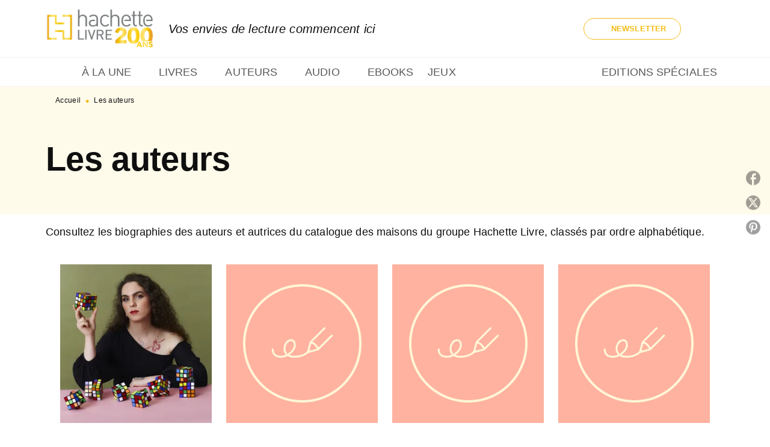

--- FILE ---
content_type: text/html
request_url: https://www.hachette.fr/auteurs/
body_size: 86009
content:
<!DOCTYPE html><html lang="fr"><head><meta charSet="utf-8"/><meta name="viewport" content="width=device-width"/><meta name="next-head-count" content="2"/><link data-react-helmet="true" rel="canonical" href="https://www.hachette.fr/auteurs/"/><link data-react-helmet="true" rel="preconnect" href="https://fonts.gstatic.com"/><link data-react-helmet="true" as="favicon" rel="shortcut icon" href="https://media.hachette.fr/24/2025-09/favicon-hachettefre.png"/><meta data-react-helmet="true" name="title" content="Les auteurs | Page 1 sur 417 | Hachette.fr"/><meta data-react-helmet="true" name="description" content="Consultez les biographies des auteurs et autrices du catalogue des maisons du groupe Hachette Livre, classés par ordre alphabétique."/><meta data-react-helmet="true" name="tdm-reservation" content="1"/><meta data-react-helmet="true" property="og:type" content="website"/><meta data-react-helmet="true" property="og:url" content="https://www.hachette.fr/auteurs/"/><meta data-react-helmet="true" property="og:title" content="Les auteurs | Page 1 sur 417 | Hachette.fr"/><meta data-react-helmet="true" property="og:description" content="Consultez les biographies des auteurs et autrices du catalogue des maisons du groupe Hachette Livre, classés par ordre alphabétique."/><meta data-react-helmet="true" property="og:image" content="https://media.hachette.fr/24/2026-01/Hachette-200ANS-logo-officiel-FR-couleurs_v2.png"/><meta data-react-helmet="true" property="twitter:card" content="summary_large_image"/><meta data-react-helmet="true" property="twitter:url" content="https://www.hachette.fr/auteurs/"/><meta data-react-helmet="true" property="twitter:title" content="Les auteurs | Page 1 sur 417 | Hachette.fr"/><meta data-react-helmet="true" property="twitter:description" content="Consultez les biographies des auteurs et autrices du catalogue des maisons du groupe Hachette Livre, classés par ordre alphabétique."/><meta data-react-helmet="true" property="twitter:image" content="https://media.hachette.fr/24/2026-01/Hachette-200ANS-logo-officiel-FR-couleurs_v2.png"/><script data-react-helmet="true" type="application/ld+json">{"@context":"https://schema.org","@type":"Article","headline":"Les auteurs","image":null,"datePublished":null,"description":"","publisher":{"@type":"Organization","name":"Hachette.fr","logo":{"@type":"ImageObject","url":"https://media.hachette.fr/24/2026-01/Hachette-200ANS-logo-officiel-FR-couleurs_v2.png"},"url":"https://www.hachette.fr"}}</script><title data-react-helmet="true">Les auteurs | Page 1 sur 417 | Hachette.fr</title><link rel="preload" href="/_next/static/css/30bb7ba8624ffc69.css" as="style"/><link rel="stylesheet" href="/_next/static/css/30bb7ba8624ffc69.css" data-n-g=""/><noscript data-n-css=""></noscript><script defer="" nomodule="" src="/_next/static/chunks/polyfills-c67a75d1b6f99dc8.js"></script><script src="/_next/static/chunks/webpack-9765523b66355ddf.js" defer=""></script><script src="/_next/static/chunks/framework-91f7956f9c79db49.js" defer=""></script><script src="/_next/static/chunks/main-5f95ec88460df6da.js" defer=""></script><script src="/_next/static/chunks/pages/_app-527177a87d243005.js" defer=""></script><script src="/_next/static/chunks/5047-bbda3de55e25c97e.js" defer=""></script><script src="/_next/static/chunks/pages/%5B...id%5D-0c2c802db1ac62ed.js" defer=""></script><script src="/_next/static/build-prod-24-41932/_buildManifest.js" defer=""></script><script src="/_next/static/build-prod-24-41932/_ssgManifest.js" defer=""></script><style id="jss-server-side">.MuiSvgIcon-root {
  fill: currentColor;
  width: 1em;
  height: 1em;
  display: inline-block;
  font-size: 1.7142857142857142rem;
  transition: fill 200ms cubic-bezier(0.4, 0, 0.2, 1) 0ms;
  flex-shrink: 0;
  user-select: none;
}
.MuiSvgIcon-colorPrimary {
  color: #FFF6D6;
}
.MuiSvgIcon-colorSecondary {
  color: #A9EADD;
}
.MuiSvgIcon-colorAction {
  color: rgba(0, 0, 0, 0.54);
}
.MuiSvgIcon-colorError {
  color: #FF1840;
}
.MuiSvgIcon-colorDisabled {
  color: rgba(0, 0, 0, 0.4);
}
.MuiSvgIcon-fontSizeInherit {
  font-size: inherit;
}
.MuiSvgIcon-fontSizeSmall {
  font-size: 1.4285714285714284rem;
}
.MuiSvgIcon-fontSizeLarge {
  font-size: 2.5rem;
}
.MuiPaper-root {
  color: #0F0F0F;
  transition: box-shadow 300ms cubic-bezier(0.4, 0, 0.2, 1) 0ms;
  background-color: #fff;
}
.MuiPaper-rounded {
  border-radius: 8px;
}
.MuiPaper-outlined {
  border: 1px solid #ABBEB6;
}
.MuiPaper-elevation0 {
  box-shadow: none;
}
.MuiPaper-elevation1 {
  box-shadow: 0px 2px 1px -1px rgba(0,0,0,0.2),0px 1px 1px 0px rgba(0,0,0,0.14),0px 1px 3px 0px rgba(0,0,0,0.12);
}
.MuiPaper-elevation2 {
  box-shadow: 0px 3px 1px -2px rgba(0,0,0,0.2),0px 2px 2px 0px rgba(0,0,0,0.14),0px 1px 5px 0px rgba(0,0,0,0.12);
}
.MuiPaper-elevation3 {
  box-shadow: 0px 3px 3px -2px rgba(0,0,0,0.2),0px 3px 4px 0px rgba(0,0,0,0.14),0px 1px 8px 0px rgba(0,0,0,0.12);
}
.MuiPaper-elevation4 {
  box-shadow: 0px 2px 4px -1px rgba(0,0,0,0.2),0px 4px 5px 0px rgba(0,0,0,0.14),0px 1px 10px 0px rgba(0,0,0,0.12);
}
.MuiPaper-elevation5 {
  box-shadow: 0px 3px 5px -1px rgba(0,0,0,0.2),0px 5px 8px 0px rgba(0,0,0,0.14),0px 1px 14px 0px rgba(0,0,0,0.12);
}
.MuiPaper-elevation6 {
  box-shadow: 0px 3px 5px -1px rgba(0,0,0,0.2),0px 6px 10px 0px rgba(0,0,0,0.14),0px 1px 18px 0px rgba(0,0,0,0.12);
}
.MuiPaper-elevation7 {
  box-shadow: 0px 4px 5px -2px rgba(0,0,0,0.2),0px 7px 10px 1px rgba(0,0,0,0.14),0px 2px 16px 1px rgba(0,0,0,0.12);
}
.MuiPaper-elevation8 {
  box-shadow: 0px 5px 5px -3px rgba(0,0,0,0.2),0px 8px 10px 1px rgba(0,0,0,0.14),0px 3px 14px 2px rgba(0,0,0,0.12);
}
.MuiPaper-elevation9 {
  box-shadow: 0px 5px 6px -3px rgba(0,0,0,0.2),0px 9px 12px 1px rgba(0,0,0,0.14),0px 3px 16px 2px rgba(0,0,0,0.12);
}
.MuiPaper-elevation10 {
  box-shadow: 0px 6px 6px -3px rgba(0,0,0,0.2),0px 10px 14px 1px rgba(0,0,0,0.14),0px 4px 18px 3px rgba(0,0,0,0.12);
}
.MuiPaper-elevation11 {
  box-shadow: 0px 6px 7px -4px rgba(0,0,0,0.2),0px 11px 15px 1px rgba(0,0,0,0.14),0px 4px 20px 3px rgba(0,0,0,0.12);
}
.MuiPaper-elevation12 {
  box-shadow: 0px 7px 8px -4px rgba(0,0,0,0.2),0px 12px 17px 2px rgba(0,0,0,0.14),0px 5px 22px 4px rgba(0,0,0,0.12);
}
.MuiPaper-elevation13 {
  box-shadow: 0px 7px 8px -4px rgba(0,0,0,0.2),0px 13px 19px 2px rgba(0,0,0,0.14),0px 5px 24px 4px rgba(0,0,0,0.12);
}
.MuiPaper-elevation14 {
  box-shadow: 0px 7px 9px -4px rgba(0,0,0,0.2),0px 14px 21px 2px rgba(0,0,0,0.14),0px 5px 26px 4px rgba(0,0,0,0.12);
}
.MuiPaper-elevation15 {
  box-shadow: 0px 8px 9px -5px rgba(0,0,0,0.2),0px 15px 22px 2px rgba(0,0,0,0.14),0px 6px 28px 5px rgba(0,0,0,0.12);
}
.MuiPaper-elevation16 {
  box-shadow: 0px 8px 10px -5px rgba(0,0,0,0.2),0px 16px 24px 2px rgba(0,0,0,0.14),0px 6px 30px 5px rgba(0,0,0,0.12);
}
.MuiPaper-elevation17 {
  box-shadow: 0px 8px 11px -5px rgba(0,0,0,0.2),0px 17px 26px 2px rgba(0,0,0,0.14),0px 6px 32px 5px rgba(0,0,0,0.12);
}
.MuiPaper-elevation18 {
  box-shadow: 0px 9px 11px -5px rgba(0,0,0,0.2),0px 18px 28px 2px rgba(0,0,0,0.14),0px 7px 34px 6px rgba(0,0,0,0.12);
}
.MuiPaper-elevation19 {
  box-shadow: 0px 9px 12px -6px rgba(0,0,0,0.2),0px 19px 29px 2px rgba(0,0,0,0.14),0px 7px 36px 6px rgba(0,0,0,0.12);
}
.MuiPaper-elevation20 {
  box-shadow: 0px 10px 13px -6px rgba(0,0,0,0.2),0px 20px 31px 3px rgba(0,0,0,0.14),0px 8px 38px 7px rgba(0,0,0,0.12);
}
.MuiPaper-elevation21 {
  box-shadow: 0px 10px 13px -6px rgba(0,0,0,0.2),0px 21px 33px 3px rgba(0,0,0,0.14),0px 8px 40px 7px rgba(0,0,0,0.12);
}
.MuiPaper-elevation22 {
  box-shadow: 0px 10px 14px -6px rgba(0,0,0,0.2),0px 22px 35px 3px rgba(0,0,0,0.14),0px 8px 42px 7px rgba(0,0,0,0.12);
}
.MuiPaper-elevation23 {
  box-shadow: 0px 11px 14px -7px rgba(0,0,0,0.2),0px 23px 36px 3px rgba(0,0,0,0.14),0px 9px 44px 8px rgba(0,0,0,0.12);
}
.MuiPaper-elevation24 {
  box-shadow: 0px 11px 15px -7px rgba(0,0,0,0.2),0px 24px 38px 3px rgba(0,0,0,0.14),0px 9px 46px 8px rgba(0,0,0,0.12);
}
.MuiButtonBase-root {
  color: inherit;
  border: 0;
  cursor: pointer;
  margin: 0;
  display: inline-flex;
  outline: 0;
  padding: 0;
  position: relative;
  align-items: center;
  user-select: none;
  border-radius: 0;
  vertical-align: middle;
  -moz-appearance: none;
  justify-content: center;
  text-decoration: none;
  background-color: transparent;
  -webkit-appearance: none;
  -webkit-tap-highlight-color: transparent;
}
.MuiButtonBase-root::-moz-focus-inner {
  border-style: none;
}
.MuiButtonBase-root.Mui-disabled {
  cursor: default;
  pointer-events: none;
}
@media print {
  .MuiButtonBase-root {
    color-adjust: exact;
  }
}
  .MuiIconButton-root {
    flex: 0 0 auto;
    color: rgba(0, 0, 0, 0.54);
    padding: 12px;
    overflow: visible;
    font-size: 1.7142857142857142rem;
    text-align: center;
    transition: background-color 150ms cubic-bezier(0.4, 0, 0.2, 1) 0ms;
    border-radius: 50%;
  }
  .MuiIconButton-root:hover {
    background-color: rgba(0, 0, 0, 0);
  }
  .MuiIconButton-root.Mui-disabled {
    color: rgba(0, 0, 0, 0.4);
    background-color: transparent;
  }
@media (hover: none) {
  .MuiIconButton-root:hover {
    background-color: transparent;
  }
}
  .MuiIconButton-edgeStart {
    margin-left: -12px;
  }
  .MuiIconButton-sizeSmall.MuiIconButton-edgeStart {
    margin-left: -3px;
  }
  .MuiIconButton-edgeEnd {
    margin-right: -12px;
  }
  .MuiIconButton-sizeSmall.MuiIconButton-edgeEnd {
    margin-right: -3px;
  }
  .MuiIconButton-colorInherit {
    color: inherit;
  }
  .MuiIconButton-colorPrimary {
    color: #FFF6D6;
  }
  .MuiIconButton-colorPrimary:hover {
    background-color: rgba(255, 246, 214, 0);
  }
@media (hover: none) {
  .MuiIconButton-colorPrimary:hover {
    background-color: transparent;
  }
}
  .MuiIconButton-colorSecondary {
    color: #A9EADD;
  }
  .MuiIconButton-colorSecondary:hover {
    background-color: rgba(169, 234, 221, 0);
  }
@media (hover: none) {
  .MuiIconButton-colorSecondary:hover {
    background-color: transparent;
  }
}
  .MuiIconButton-sizeSmall {
    padding: 3px;
    font-size: 1.2857142857142856rem;
  }
  .MuiIconButton-label {
    width: 100%;
    display: flex;
    align-items: inherit;
    justify-content: inherit;
  }

  .jss1 {
    margin-top: 24px;
    margin-bottom: 24px;
  }
  .jss2 {
    width: 100%;
    display: flex;
    align-items: center;
    justify-content: center;
  }
  .MuiTypography-root {
    margin: 0;
  }
  .MuiTypography-body2 {
    font-size: 1rem;
    font-family: 'Lato', sans-serif;
    font-weight: 400;
    line-height: 1.25;
    letter-spacing: 0.15px;
  }
  .MuiTypography-body1 {
    font-size: 1.0625rem;
    font-family: 'Lato', sans-serif;
    font-weight: 400;
    line-height: 1.55;
    letter-spacing: 0.15px;
  }
@media (min-width:600px) {
  .MuiTypography-body1 {
    font-size: 1.129rem;
  }
}
@media (min-width:960px) {
  .MuiTypography-body1 {
    font-size: 1.129rem;
  }
}
@media (min-width:1176px) {
  .MuiTypography-body1 {
    font-size: 1.129rem;
  }
}
  .MuiTypography-caption {
    font-size: 12px;
    font-family: 'Lato', sans-serif;
    font-weight: 400;
    line-height: 1.33;
    letter-spacing: 0.3px;
  }
  .MuiTypography-button {
    font-size: 13px;
    font-family: 'Lato', sans-serif;
    font-weight: 700;
    line-height: 1.143;
    letter-spacing: 0.10px;
    text-transform: uppercase;
  }
  .MuiTypography-h1 {
    font-size: 3rem;
    font-family: 'dejanire-headline', sans-serif;
    font-weight: 700;
    line-height: 1.2;
    letter-spacing: -0.91px;
  }
@media (min-width:600px) {
  .MuiTypography-h1 {
    font-size: 3.9583rem;
  }
}
@media (min-width:960px) {
  .MuiTypography-h1 {
    font-size: 4.5833rem;
  }
}
@media (min-width:1176px) {
  .MuiTypography-h1 {
    font-size: 5rem;
  }
}
  .MuiTypography-h2 {
    font-size: 2.25rem;
    font-family: 'dejanire-headline', sans-serif;
    font-weight: 700;
    line-height: 1.07;
    letter-spacing: -0.68px;
  }
@media (min-width:600px) {
  .MuiTypography-h2 {
    font-size: 2.8037rem;
  }
}
@media (min-width:960px) {
  .MuiTypography-h2 {
    font-size: 3.271rem;
  }
}
@media (min-width:1176px) {
  .MuiTypography-h2 {
    font-size: 3.5047rem;
  }
}
  .MuiTypography-h3 {
    font-size: 2rem;
    font-family: 'dejanire-headline', sans-serif;
    font-weight: 700;
    line-height: 1.25;
    letter-spacing: 0;
  }
@media (min-width:600px) {
  .MuiTypography-h3 {
    font-size: 2.6rem;
  }
}
@media (min-width:960px) {
  .MuiTypography-h3 {
    font-size: 2.8rem;
  }
}
@media (min-width:1176px) {
  .MuiTypography-h3 {
    font-size: 3rem;
  }
}
  .MuiTypography-h4 {
    font-size: 1.5rem;
    font-family: 'dejanire-headline', sans-serif;
    font-weight: 700;
    line-height: 1.25;
    letter-spacing: 0.17px;
  }
@media (min-width:600px) {
  .MuiTypography-h4 {
    font-size: 1.8rem;
  }
}
@media (min-width:960px) {
  .MuiTypography-h4 {
    font-size: 2rem;
  }
}
@media (min-width:1176px) {
  .MuiTypography-h4 {
    font-size: 2rem;
  }
}
  .MuiTypography-h5 {
    font-size: 1.25rem;
    font-family: 'dejanire-headline', sans-serif;
    font-weight: 700;
    line-height: 1.33;
    letter-spacing: 0.16px;
  }
@media (min-width:600px) {
  .MuiTypography-h5 {
    font-size: 1.3158rem;
  }
}
@media (min-width:960px) {
  .MuiTypography-h5 {
    font-size: 1.5038rem;
  }
}
@media (min-width:1176px) {
  .MuiTypography-h5 {
    font-size: 1.5038rem;
  }
}
  .MuiTypography-h6 {
    font-size: 1.125rem;
    font-family: 'dejanire-headline', sans-serif;
    font-weight: 700;
    line-height: 1.2;
    letter-spacing: 0.24px;
  }
@media (min-width:600px) {
  .MuiTypography-h6 {
    font-size: 1.25rem;
  }
}
@media (min-width:960px) {
  .MuiTypography-h6 {
    font-size: 1.25rem;
  }
}
@media (min-width:1176px) {
  .MuiTypography-h6 {
    font-size: 1.25rem;
  }
}
  .MuiTypography-subtitle1 {
    font-size: 1rem;
    font-family: 'Lato', sans-serif;
    font-weight: 700;
    line-height: 1.5;
    letter-spacing: 0.15px;
  }
  .MuiTypography-subtitle2 {
    font-size: 1.0625rem;
    font-family: 'Lato', sans-serif;
    font-weight: 500;
    line-height: 1.55;
    letter-spacing: 0.16px;
  }
@media (min-width:600px) {
  .MuiTypography-subtitle2 {
    font-size: 1.129rem;
  }
}
@media (min-width:960px) {
  .MuiTypography-subtitle2 {
    font-size: 1.129rem;
  }
}
@media (min-width:1176px) {
  .MuiTypography-subtitle2 {
    font-size: 1.129rem;
  }
}
  .MuiTypography-overline {
    font-size: 10px;
    font-family: 'Lato', sans-serif;
    font-weight: 700;
    line-height: 1.6;
    letter-spacing: 0.6px;
    text-transform: uppercase;
  }
  .MuiTypography-srOnly {
    width: 1px;
    height: 1px;
    overflow: hidden;
    position: absolute;
  }
  .MuiTypography-alignLeft {
    text-align: left;
  }
  .MuiTypography-alignCenter {
    text-align: center;
  }
  .MuiTypography-alignRight {
    text-align: right;
  }
  .MuiTypography-alignJustify {
    text-align: justify;
  }
  .MuiTypography-noWrap {
    overflow: hidden;
    white-space: nowrap;
    text-overflow: ellipsis;
  }
  .MuiTypography-gutterBottom {
    margin-bottom: 0.35em;
  }
  .MuiTypography-paragraph {
    margin-bottom: 16px;
  }
  .MuiTypography-colorInherit {
    color: inherit;
  }
  .MuiTypography-colorPrimary {
    color: #FFF6D6;
  }
  .MuiTypography-colorSecondary {
    color: #A9EADD;
  }
  .MuiTypography-colorTextPrimary {
    color: #0F0F0F;
  }
  .MuiTypography-colorTextSecondary {
    color: #5C5C5C;
  }
  .MuiTypography-colorError {
    color: #FF1840;
  }
  .MuiTypography-displayInline {
    display: inline;
  }
  .MuiTypography-displayBlock {
    display: block;
  }
  .MuiBreadcrumbs-root {
    color: #0F0F0F;
  }
  .MuiBreadcrumbs-ol {
    margin: 0;
    display: flex;
    padding: 0;
    flex-wrap: wrap;
    list-style: none;
    align-items: center;
  }
  .MuiBreadcrumbs-separator {
    color: #F4BC15;
    display: flex;
    transform: translateY(3px);
    margin-left: 8px;
    user-select: none;
    margin-right: 8px;
    vertical-align: middle;
  }
  .MuiButton-root {
    color: #0F0F0F;
    padding: 6px 16px;
    font-size: 13px;
    min-width: 64px;
    box-sizing: border-box;
    min-height: 36px;
    transition: background-color 250ms cubic-bezier(0.4, 0, 0.2, 1) 0ms,box-shadow 250ms cubic-bezier(0.4, 0, 0.2, 1) 0ms,border 250ms cubic-bezier(0.4, 0, 0.2, 1) 0ms;
    font-family: 'Lato', sans-serif;
    font-weight: 700;
    line-height: 1.143;
    padding-left: 18px;
    border-radius: 8px;
    padding-right: 18px;
    letter-spacing: 0.10px;
    text-transform: uppercase;
  }
  .MuiButton-root:hover {
    text-decoration: none;
    background-color: rgba(15, 15, 15, 0);
  }
  .MuiButton-root.Mui-disabled {
    color: rgba(0, 0, 0, 0.4);
  }
@media (hover: none) {
  .MuiButton-root:hover {
    background-color: transparent;
  }
}
  .MuiButton-root:hover.Mui-disabled {
    background-color: transparent;
  }
  .MuiButton-label {
    width: 100%;
    display: inherit;
    align-items: inherit;
    justify-content: inherit;
  }
  .MuiButton-text {
    color: #0F0F0F;
    padding: 6px 8px;
  }
  .MuiButton-textPrimary {
    color: #FFF6D6;
  }
  .MuiButton-textPrimary:hover {
    background-color: rgba(255, 246, 214, 0);
  }
@media (hover: none) {
  .MuiButton-textPrimary:hover {
    background-color: transparent;
  }
}
  .MuiButton-textSecondary {
    color: #A9EADD;
  }
  .MuiButton-textSecondary:hover {
    background-color: rgba(169, 234, 221, 0);
  }
@media (hover: none) {
  .MuiButton-textSecondary:hover {
    background-color: transparent;
  }
}
  .MuiButton-outlined {
    border: 1px solid rgba(0, 0, 0, 0.23);
    padding: 5px 15px;
    box-shadow: none;
    border-radius: 50px;
    background-color: transparent;
  }
  .MuiButton-outlined.Mui-disabled {
    border: 1px solid rgba(0, 0, 0, 0.2);
  }
  .MuiButton-outlinedPrimary {
    color: #F4BC15;
    border: 1px solid rgba(255, 246, 214, 0.5);
  }
  .MuiButton-outlinedPrimary:hover {
    color: #F4BC15;
    border: 1px solid #FFF6D6;
    box-shadow: 0px 2px 4px -1px rgba(0,0,0,0.2),0px 4px 5px 0px rgba(0,0,0,0.14),0px 1px 10px 0px rgba(0,0,0,0.12);
    border-color: #F4BC15;
    background-color: #fff;
  }
  .MuiButton-outlinedPrimary:focus {
    0: b;
    1: u;
    2: t;
    3: t;
    4: o;
    5: n;
    6: s;
    7: .;
    8: o;
    9: u;
    10: t;
    11: l;
    12: i;
    13: n;
    14: e;
    15: d;
    16: P;
    17: r;
    18: i;
    19: m;
    20: a;
    21: r;
    22: y;
    23: .;
    24: h;
    25: o;
    26: v;
    27: e;
    28: r;
  }
  .MuiButton-outlinedPrimary.Mui-disabled {
    color: rgba(255, 255, 255, 0.40);
    background-color: #F4BC15;
  }
@media (hover: none) {
  .MuiButton-outlinedPrimary:hover {
    background-color: transparent;
  }
}
  .MuiButton-outlinedSecondary {
    color: #0F0F0F;
    border: 1px solid rgba(169, 234, 221, 0.5);
    border-color: #0F0F0F;
  }
  .MuiButton-outlinedSecondary:hover {
    color: #0F0F0F;
    border: 1px solid #A9EADD;
    border-color: #0F0F0F;
    background-color: #FFF6D6;
  }
  .MuiButton-outlinedSecondary.Mui-disabled {
    color: rgba(255, 255, 255, 0.40);
    border: 1px solid rgba(0, 0, 0, 0.4);
    background-color: #fff;
  }
  .MuiButton-outlinedSecondary:focus {
    0: b;
    1: u;
    2: t;
    3: t;
    4: o;
    5: n;
    6: s;
    7: .;
    8: o;
    9: u;
    10: t;
    11: l;
    12: i;
    13: n;
    14: e;
    15: d;
    16: S;
    17: e;
    18: c;
    19: o;
    20: n;
    21: d;
    22: a;
    23: r;
    24: y;
    25: .;
    26: h;
    27: o;
    28: v;
    29: e;
    30: r;
  }
@media (hover: none) {
  .MuiButton-outlinedSecondary:hover {
    background-color: transparent;
  }
}
  .MuiButton-contained {
    color: #fff;
    box-shadow: none;
    border-radius: 50px;
    background-color: #F4BC15;
  }
  .MuiButton-contained:hover {
    box-shadow: 0px 2px 4px -1px rgba(0,0,0,0.2),0px 4px 5px 0px rgba(0,0,0,0.14),0px 1px 10px 0px rgba(0,0,0,0.12);
    background-color: #AAAAAA;
  }
  .MuiButton-contained.Mui-focusVisible {
    box-shadow: 0px 3px 5px -1px rgba(0,0,0,0.2),0px 6px 10px 0px rgba(0,0,0,0.14),0px 1px 18px 0px rgba(0,0,0,0.12);
  }
  .MuiButton-contained:active {
    box-shadow: 0px 5px 5px -3px rgba(0,0,0,0.2),0px 8px 10px 1px rgba(0,0,0,0.14),0px 3px 14px 2px rgba(0,0,0,0.12);
  }
  .MuiButton-contained.Mui-disabled {
    color: rgba(0, 0, 0, 0.4);
    box-shadow: none;
    background-color: rgba(0, 0, 0, 0.4);
  }
@media (hover: none) {
  .MuiButton-contained:hover {
    box-shadow: 0px 3px 1px -2px rgba(0,0,0,0.2),0px 2px 2px 0px rgba(0,0,0,0.14),0px 1px 5px 0px rgba(0,0,0,0.12);
    background-color: #e0e0e0;
  }
}
  .MuiButton-contained:hover.Mui-disabled {
    background-color: rgba(0, 0, 0, 0.2);
  }
  .MuiButton-containedPrimary {
    color: #fff;
    box-shadow: none;
    background-color: #F4BC15;
  }
  .MuiButton-containedPrimary:hover {
    color: #fff;
    background: linear-gradient(none, #F4BC15);;
    box-shadow: 0px 2px 4px -1px rgba(0,0,0,0.2),0px 4px 5px 0px rgba(0,0,0,0.14),0px 1px 10px 0px rgba(0,0,0,0.12);
    background-color: #F4BC15;
  }
  .MuiButton-containedPrimary.Mui-disabled {
    color: rgba(0, 0, 0, 0.40);
    background-color: #FFFBEB;
  }
  .MuiButton-containedPrimary:focus {
    background-color: #F4BC15;
  }
  .MuiButton-containedPrimary .MuiTouchRipple-child {
    background-color: #FFF6D6;
  }
  .MuiButton-containedPrimary  {
    -mui-touch-ripple-child: [object Object];
  }
@media (hover: none) {
  .MuiButton-containedPrimary:hover {
    background-color: #FFF6D6;
  }
}
  .MuiButton-containedSecondary {
    color: #fff;
    box-shadow: none;
    background-color: #0F0F0F;
  }
  .MuiButton-containedSecondary:hover {
    color: #0F0F0F;
    box-shadow: 0px 2px 4px -1px rgba(0,0,0,0.2),0px 4px 5px 0px rgba(0,0,0,0.14),0px 1px 10px 0px rgba(0,0,0,0.12);
    background-color: #fff;
  }
  .MuiButton-containedSecondary.Mui-disabled {
    color: #F4BC15;
    background-color: #FFF6D6;
  }
  .MuiButton-containedSecondary:focus {
    color: #0F0F0F;
    background-color: #fff;
  }
  .MuiButton-containedSecondary .MuiTouchRipple-child {
    background-color: #fff;
  }
  .MuiButton-containedSecondary  {
    -mui-touch-ripple-child: [object Object];
  }
@media (hover: none) {
  .MuiButton-containedSecondary:hover {
    background-color: #A9EADD;
  }
}
  .MuiButton-disableElevation {
    box-shadow: none;
  }
  .MuiButton-disableElevation:hover {
    box-shadow: none;
  }
  .MuiButton-disableElevation.Mui-focusVisible {
    box-shadow: none;
  }
  .MuiButton-disableElevation:active {
    box-shadow: none;
  }
  .MuiButton-disableElevation.Mui-disabled {
    box-shadow: none;
  }
  .MuiButton-colorInherit {
    color: inherit;
    border-color: currentColor;
  }
  .MuiButton-textSizeSmall {
    padding: 4px 5px;
    font-size: 0.9285714285714285rem;
  }
  .MuiButton-textSizeLarge {
    padding: 8px 11px;
    font-size: 1.0714285714285714rem;
  }
  .MuiButton-outlinedSizeSmall {
    padding: 3px 9px;
    font-size: 0.9285714285714285rem;
  }
  .MuiButton-outlinedSizeLarge {
    padding: 7px 21px;
    font-size: 1.0714285714285714rem;
  }
  .MuiButton-containedSizeSmall {
    padding: 4px 10px;
    font-size: 0.9285714285714285rem;
  }
  .MuiButton-containedSizeLarge {
    padding: 8px 22px;
    font-size: 1.0714285714285714rem;
  }
  .MuiButton-fullWidth {
    width: 100%;
  }
  .MuiButton-startIcon {
    display: inherit;
    margin-left: -4px;
    margin-right: 8px;
  }
  .MuiButton-startIcon.MuiButton-iconSizeSmall {
    margin-left: -2px;
  }
  .MuiButton-endIcon {
    display: inherit;
    margin-left: 8px;
    margin-right: -4px;
  }
  .MuiButton-endIcon.MuiButton-iconSizeSmall {
    margin-right: -2px;
  }
  .MuiButton-iconSizeSmall > *:first-child {
    font-size: 18px;
  }
  .MuiButton-iconSizeMedium > *:first-child {
    font-size: 20px;
  }
  .MuiButton-iconSizeLarge > *:first-child {
    font-size: 22px;
  }
  .MuiCard-root {
    overflow: hidden;
  }
  .MuiCardActionArea-root {
    width: 100%;
    display: block;
    text-align: inherit;
  }
  .MuiCardActionArea-root:hover .MuiCardActionArea-focusHighlight {
    opacity: 0;
  }
  .MuiCardActionArea-root.Mui-focusVisible .MuiCardActionArea-focusHighlight {
    opacity: 0.12;
  }
  .MuiCardActionArea-focusHighlight {
    top: 0;
    left: 0;
    right: 0;
    bottom: 0;
    opacity: 0;
    overflow: hidden;
    position: absolute;
    transition: opacity 250ms cubic-bezier(0.4, 0, 0.2, 1) 0ms;
    border-radius: inherit;
    pointer-events: none;
    background-color: currentcolor;
  }
  .MuiCardContent-root {
    padding: 16px;
  }
  .MuiCardContent-root:last-child {
    padding-bottom: 24px;
  }
  .MuiCardMedia-root {
    display: block;
    background-size: cover;
    background-repeat: no-repeat;
    background-position: center;
  }
  .MuiCardMedia-media {
    width: 100%;
  }
  .MuiCardMedia-img {
    object-fit: cover;
  }
  .MuiChip-root {
    color: rgba(0, 0, 0, .64);
    border: none;
    cursor: default;
    height: 24px;
    display: inline-flex;
    outline: 0;
    padding: 0;
    font-size: 14px;
    box-sizing: border-box;
    transition: background-color 300ms cubic-bezier(0.4, 0, 0.2, 1) 0ms,box-shadow 300ms cubic-bezier(0.4, 0, 0.2, 1) 0ms;
    align-items: center;
    font-family: "Mukta", "Helvetica", "Arial", sans-serif;
    font-weight: 600;
    white-space: nowrap;
    border-radius: 4px;
    letter-spacing: 0.094rem;
    text-transform: uppercase;
    vertical-align: middle;
    justify-content: center;
    text-decoration: none;
    background-color: transparent;
  }
  .MuiChip-root.Mui-disabled {
    opacity: 0.5;
    pointer-events: none;
  }
  .MuiChip-root .MuiChip-avatar {
    color: #616161;
    width: 24px;
    height: 24px;
    font-size: 0.8571428571428571rem;
    margin-left: 5px;
    margin-right: -6px;
  }
  .MuiChip-root .MuiChip-avatarColorPrimary {
    color: #fff;
    background-color: #F4BC15;
  }
  .MuiChip-root .MuiChip-avatarColorSecondary {
    color: #fff;
    background-color: #29D1AF;
  }
  .MuiChip-root .MuiChip-avatarSmall {
    width: 18px;
    height: 18px;
    font-size: 0.7142857142857142rem;
    margin-left: 4px;
    margin-right: -4px;
  }
  .MuiChip-sizeSmall {
    height: 18px;
    font-size: 0.625rem;
  }
  .MuiChip-colorPrimary {
    color: #fff;
    background-color: #FFF6D6;
  }
  .MuiChip-colorSecondary {
    color: #fff;
    background-color: #A9EADD;
  }
  .MuiChip-clickable {
    cursor: pointer;
    user-select: none;
    -webkit-tap-highlight-color: transparent;
  }
  .MuiChip-clickable:hover, .MuiChip-clickable:focus {
    color: #FFF6D6;
    background-color: inherit;
  }
  .MuiChip-clickable:active {
    box-shadow: 0px 2px 1px -1px rgba(0,0,0,0.2),0px 1px 1px 0px rgba(0,0,0,0.14),0px 1px 3px 0px rgba(0,0,0,0.12);
  }
  .MuiChip-clickableColorPrimary:hover, .MuiChip-clickableColorPrimary:focus {
    background-color: rgb(234, 226, 196);
  }
  .MuiChip-clickableColorSecondary:hover, .MuiChip-clickableColorSecondary:focus {
    background-color: rgb(155, 215, 203);
  }
  .MuiChip-deletable:focus {
    background-color: rgb(206, 206, 206);
  }
  .MuiChip-deletableColorPrimary:focus {
    background-color: rgb(204, 196, 171);
  }
  .MuiChip-deletableColorSecondary:focus {
    background-color: rgb(135, 187, 176);
  }
  .MuiChip-outlined {
    border: 1px solid rgba(0, 0, 0, 0.23);
    background-color: transparent;
  }
  .MuiChip-clickable.MuiChip-outlined:hover, .MuiChip-clickable.MuiChip-outlined:focus, .MuiChip-deletable.MuiChip-outlined:focus {
    background-color: rgba(15, 15, 15, 0);
  }
  .MuiChip-outlined .MuiChip-avatar {
    margin-left: 4px;
  }
  .MuiChip-outlined .MuiChip-avatarSmall {
    margin-left: 2px;
  }
  .MuiChip-outlined .MuiChip-icon {
    margin-left: 4px;
  }
  .MuiChip-outlined .MuiChip-iconSmall {
    margin-left: 2px;
  }
  .MuiChip-outlined .MuiChip-deleteIcon {
    margin-right: 5px;
  }
  .MuiChip-outlined .MuiChip-deleteIconSmall {
    margin-right: 3px;
  }
  .MuiChip-outlinedPrimary {
    color: #FFF6D6;
    border: 1px solid #FFF6D6;
  }
  .MuiChip-clickable.MuiChip-outlinedPrimary:hover, .MuiChip-clickable.MuiChip-outlinedPrimary:focus, .MuiChip-deletable.MuiChip-outlinedPrimary:focus {
    background-color: rgba(255, 246, 214, 0);
  }
  .MuiChip-outlinedSecondary {
    color: #A9EADD;
    border: 1px solid #A9EADD;
  }
  .MuiChip-clickable.MuiChip-outlinedSecondary:hover, .MuiChip-clickable.MuiChip-outlinedSecondary:focus, .MuiChip-deletable.MuiChip-outlinedSecondary:focus {
    background-color: rgba(169, 234, 221, 0);
  }
  .MuiChip-icon {
    color: #616161;
    margin-left: 5px;
    margin-right: -6px;
  }
  .MuiChip-iconSmall {
    width: 18px;
    height: 18px;
    margin-left: 4px;
    margin-right: -4px;
  }
  .MuiChip-iconColorPrimary {
    color: inherit;
  }
  .MuiChip-iconColorSecondary {
    color: inherit;
  }
  .MuiChip-label {
    overflow: hidden;
    white-space: nowrap;
    padding-left: 6px;
    padding-right: 6px;
    text-overflow: ellipsis;
  }
  .MuiChip-labelSmall {
    padding-left: 8px;
    padding-right: 8px;
  }
  .MuiChip-deleteIcon {
    color: rgba(15, 15, 15, 0.26);
    width: 22px;
    cursor: pointer;
    height: 22px;
    margin: 0 5px 0 -6px;
    -webkit-tap-highlight-color: transparent;
  }
  .MuiChip-deleteIcon:hover {
    color: rgba(15, 15, 15, 0.4);
  }
  .MuiChip-deleteIconSmall {
    width: 16px;
    height: 16px;
    margin-left: -4px;
    margin-right: 4px;
  }
  .MuiChip-deleteIconColorPrimary {
    color: rgba(255, 255, 255, 0.7);
  }
  .MuiChip-deleteIconColorPrimary:hover, .MuiChip-deleteIconColorPrimary:active {
    color: #fff;
  }
  .MuiChip-deleteIconColorSecondary {
    color: rgba(255, 255, 255, 0.7);
  }
  .MuiChip-deleteIconColorSecondary:hover, .MuiChip-deleteIconColorSecondary:active {
    color: #fff;
  }
  .MuiChip-deleteIconOutlinedColorPrimary {
    color: rgba(255, 246, 214, 0.7);
  }
  .MuiChip-deleteIconOutlinedColorPrimary:hover, .MuiChip-deleteIconOutlinedColorPrimary:active {
    color: #FFF6D6;
  }
  .MuiChip-deleteIconOutlinedColorSecondary {
    color: rgba(169, 234, 221, 0.7);
  }
  .MuiChip-deleteIconOutlinedColorSecondary:hover, .MuiChip-deleteIconOutlinedColorSecondary:active {
    color: #A9EADD;
  }
  .MuiContainer-root {
    width: 100%;
    display: block;
    box-sizing: border-box;
    margin-left: auto;
    margin-right: auto;
    padding-left: 16px;
    padding-right: 16px;
  }
@media (min-width:600px) {
  .MuiContainer-root {
    padding-left: 24px;
    padding-right: 24px;
  }
}
  .MuiContainer-disableGutters {
    padding-left: 0;
    padding-right: 0;
  }
@media (min-width:600px) {
  .MuiContainer-fixed {
    max-width: 600px;
  }
}
@media (min-width:936px) {
  .MuiContainer-fixed {
    max-width: 936px;
  }
}
@media (min-width:960px) {
  .MuiContainer-fixed {
    max-width: 960px;
  }
}
@media (min-width:1176px) {
  .MuiContainer-fixed {
    max-width: 1176px;
  }
}
@media (min-width:1512px) {
  .MuiContainer-fixed {
    max-width: 1512px;
  }
}
@media (min-width:0px) {
  .MuiContainer-maxWidthXs {
    max-width: 444px;
  }
}
@media (min-width:600px) {
  .MuiContainer-maxWidthSm {
    max-width: 600px;
  }
}
@media (min-width:960px) {
  .MuiContainer-maxWidthMd {
    max-width: 960px;
  }
}
@media (min-width:1176px) {
  .MuiContainer-maxWidthLg {
    max-width: 1176px;
  }
}
@media (min-width:1512px) {
  .MuiContainer-maxWidthXl {
    max-width: 1512px;
  }
}
  html {
    box-sizing: border-box;
    -webkit-font-smoothing: antialiased;
    -moz-osx-font-smoothing: grayscale;
  }
  *, *::before, *::after {
    box-sizing: inherit;
  }
  strong, b {
    font-weight: 800;
  }
  body {
    color: #0F0F0F;
    margin: 0;
    font-size: 1rem;
    font-family: 'Lato', sans-serif;
    font-weight: 400;
    line-height: 1.25;
    letter-spacing: 0.15px;
    background-color: #fff;
  }
@media print {
  body {
    background-color: #fff;
  }
}
  body::backdrop {
    background-color: #fff;
  }
@media (max-width: 960px) {
  .ButtonsPriceSticky .ButtonWrapper .MuiButton-containedPrimary {
    color: #0f0f0f !important;
    background-color: #F4BC15 !important;
  }
}
  .Section .Author a {
    color: #0f0f0f !important;
  }
  .AwardsLiterature {
    border-radius: 20px;
    background-color: #FFFBEB;
  }
  .AwardsLiteratureSliderContainer {
    padding: 20px;
  }
  .SelectionProduct2ItemText .MuiTypography-root a {
    color: black !important;
    text-decoration: underline;
  }
@media (max-width: 600px) {
  .section_recipe_info .Images .Cover {
    top: 5% !important;
    right: 5% !important;
    position: absolute;
    max-width: 112px !important;
  }
}
@media (min-width: 600px) {
  .section_recipe_info .Images .Cover {
    top: 24px;
    right: 5%;
    position: absolute;
    max-width: 238px;
  }
}
@media (min-width: 960px) {
  .section_recipe_info .Images .Cover {
    top: 24px;
    right: 0px;
    position: absolute;
    max-width: 238px;
  }
}
  .ButtonsPrice .ButtonsPriceSticky .MuiButton-containedPrimary:hover {
    box-shadow: none;
    background-color: #F4BC15;
  }
  .ButtonsPrice .ButtonsPriceSticky .MuiButton-label .MuiButton-endIcon .material-icons {
    color: #0f0f0f !important;
    border: none;
    background-color: transparent !important;
  }
  .SelectionProduct2ItemContainer .SelectionProduct2ItemContent .SelectionProduct2ItemOrder  {
    display: none;
  }
  .InfosFourth .TabsPanel .MuiTypography-body1 a {
    color: #000000A3 !important;
    text-decoration: underline;
  }
  .AwardsLiterature .MuiIconButton-root.Mui-disabled {
    color: #000000A3;
    border: none;
    box-shadow: none;
    border-radius: 50px;
  }
  .AwardsLiterature .MuiIconButton-root.Mui-disabled:hover {
    color: white;
  }
  .AwardsLiterature .MuiIconButton-colorPrimary.is-previous,.AwardsLiterature .MuiIconButton-colorPrimary.is-next {
    border-radius: 50px !important;
  }
  .AwardsLiterature .MuiIconButton-colorPrimary {
    color: #0F0F0F;
    border: none;
    box-shadow: none;
    border-radius: 50px;
  }
  .section_recipe_info .Description p a {
    color: #0F0F0F;
    text-decoration: underline;
  }
  .SectionUniv01SliderCell {
    margin-top: 24px;
  }
  .SectionPromo01Content .CardPromoWrapper .CardPromoCover {
    display: none;
  }
  .DefaultHeaderWrapper .MuiChip-colorSecondary {
    background-color: #29D1AF !important;
  }
  .VideoWrapper .Overlay svg, .VideoWrapper .CardVideoThumbnailIcon svg {
    color: #F4BC15;
  }
  .PodcastText .PodcastTitle,.PodcastText .MuiTypography-body2 {
    display: -webkit-box;
    overflow: hidden;
    -webkit-box-orient: vertical;
    -webkit-line-clamp: 3;
  }
  .section_structured_body .Section .BodyBannerBackground {
    max-width: 100%;
  }
  .InnerCard .Text > .InfosBrand a {
    background-color: transparent !important;
  }
  .AudioPlayer .AudioPlayerClose > button {
    background-color: #29D1AF !important;
  }
  .section_global_video .Head .Navigation .Cta {
    margin-right: 8px;
  }
  .InnerCard .Text > .InfosBrand {
    display: block !important;
  }
  .section_product_info .ButtonsPrice .Popper .MuiPaper-root {
    border-style: none;
  }
@media (max-width: 960px) {
  .section_product_info .InfosSecondary .Description {
    display: none;
  }
}
  .section_structured_body .EncartTextContent .EncartsContainer {
    gap: 24px;
    justify-content: space-evenly;
  }
@media (max-width: 600px) {
  .section_structured_body .EncartTextContent .EncartsContainer {
    display: flex;
    flex-wrap: wrap;
  }
}
@media (min-width: 600px) {
  header .Logo [role='img'] {
    width: 180px !important;
  }
}
  .section_faq_landing .SummaryButton.Mui-selected::before {
    background-color: #F4BC15;
  }
  .DefaultHeaderSubtitle {
    margin: auto;
    max-width: 80%;
  }
  .section_structured_body .Section iframe {
    margin: auto !important;
  }
  .section_structured_body .Section .BodyBannerBackground.is-full-screen {
    max-width: 100vw;
  }
@media (min-width: 600px) {
  .section_structured_body .Section > * {
    margin: 24px auto;
  }
}
@media (min-width: 600px) {
  .section_structured_body .Section {
    margin: auto;
    max-width: 80%;
  }
}
  .MuiRadio-colorPrimary.Mui-checked {
    color: #F4BC15;
  }
  .InnerCard .Text > *:nth-child(n+6) {
    display: none;
  }
  .InnerCard .Text > .ReleaseDate {
    display: block;
  }
  .UserMenuButtonConnected .MuiIcon-root {
    color: #F4BC15;
  }
  .ProductBookmarkAndAlertButtons .SecondLabel::before {
    z-index: 1;
  }
  .DefaultHeaderTitles {
    padding: 32px 16px;
  }
@media (max-width: 960px) {
  .section_product_info .InfosCover {
    position: relative;
  }
  .section_product_info .InfosCover::before {
    top: 0px;
    left: -50vw;
    width: 150vw;
    height: 100%;
    content: '';
    z-index: -1;
    position: absolute;
    background-color: rgb(255, 251, 235);
  }
}
@media (min-width: 960px) {
  .section_global_recipe .Text, .section_other_podcast .Text {
    padding-top: 0px;
  }
}
@media (max-width: 600px) {
  .section_global_recipe .Head .Navigation {
    margin-left: 0px;
    padding-top: 8px;
  }
}
@media (max-width: 600px) {
  .section_global_recipe .Head {
    flex-wrap: wrap;
  }
}
@media (max-width: 600px) {
  .section_structured_body .BodyBannerContent {
    padding: 0px;
  }
}
  .section_news_event_global .Cards {
    margin-bottom: 0px;
  }
  .section_global_video .Cards {
    margin-bottom: 0px;
  }
@media (max-width: 960px) {
  .SectionPromo02Text {
    padding-bottom: 12px !important;
  }
  .SectionPromo02Text, .SectionPromo02Text .MuiTypography-root {
    text-align: left;
  }
}
@media (max-width: 600px) {
  .SectionPromo02Image {
    padding-bottom: 40% !important;
    background-size: cover !important;
  }
}
  .SectionPromo02More .MuiChip-label, .SectionPromo02More .MuiChip-labelSmall {
    padding-left: 0px !important;
  }
@media (max-width: 600px) {
  .section_banner_image_slider .NavigationWrapper {
    display: none;
  }
}
  .swiper-slide .CardContainer {
    padding: 0px !important;
    justify-content: flex-start !important;
    -webkit-box-pack: start;
  }
  footer .Newsletter {
    width: 100% !important;
    display: flex;
    max-width: none !important;
    padding-top: 24px;
    justify-content: center;
    background-color: rgb(255, 251, 235);
  }
@media (max-width: 600px) {
  footer .Newsletter .Infos {
    flex-direction: column;
  }
}
  .Sidebar .footerContactAndLegal {
    margin: 24px;
    border-radius: 24px;
  }
  header .ActionsButtons {
    align-items: center;
  }
  .swiper-slide .CardWrapper {
    right: auto !important;
  }
  .swiper-slide .CardContainer .Card {
    box-shadow: none;
    border-radius: 0px !important;
  }
@media (min-width: 600px) {
  .swiper-slide .CardContainer .Card {
    width: 406px;
    height: 300px;
    display: flex;
    padding: 3vw 5vw 2vw 8vw;
    clip-path: polygon(0 14%, 94% 0, 100% 100%, 4% 100%);;
    margin-left: 9vw;
    margin-right: 0px;
    margin-bottom: 0px;
    flex-direction: column;
    justify-content: center;
  }
}
  .DefaultHeaderImage {
    box-shadow: none !important;
  }
  .section_news_event_global .swiper-slide {
    width: 264px;
    padding-left: 10px;
  }
  .Section article .MuiTypography-body1 p strong {
    color: #000000 !important;
  }
  .Section article .MuiTypography-body1 ul {
    color: #000000A3 !important;
  }
  .Section article .MuiTypography-body1 ul strong {
    color: #000000 !important;
  }
  .InfosFourth .TabsPanel .MuiTypography-body1 {
    color: #000000A3;
  }
  .IntervenantSubTop {
    justify-content: start !important;
  }
  .IntervenantBottom img {
    box-shadow: none !important;
  }
  .IntervenantBookmarkAndAlertButtons {
    background-color: transparent !important;
  }
  .Section article .MuiTypography-body1 p {
    color: #000000A3 !important;
  }
  .Navigation .NavigationButtons .Mui-disabled {
    border: none;
    box-shadow: none;
    background-color: transparent;
  }
  .TabsPanel .ColumnEntry .MuiListItemIcon-root {
    display: none;
  }
  .RecipeIcon {
    width: 20px;
    height: 20px;
  }
  .MuiTabs-root::before {
    height: 0px;
    background-color: transparent;
  }
  .MuiTab-root::before {
    height: 0px;
    background-color: transparent;
  }
  .NavigationContainer .MuiButtonBase-root.is-next {
    transition: 0.3s;
    border-radius: 50% !important;
  }
  .NavigationContainer .MuiButtonBase-root.is-previous {
    transition: 0.3s;
    border-radius: 50% !important;
  }
  .MuiBox-root .mentionLegal a, strong {
    color: black !important;
  }
  .FormInfo p {
    font-size: 12px;
  }
  .MuiFormLabel-root.Mui-focused {
    color: #F4BC15;
  }
  .MuiCheckbox-colorPrimary.Mui-checked {
    color: #F4BC15;
  }
  .MuiRadio-colorSecondary.Mui-checked {
    color: #F4BC15;
  }
  .IconContainer.Circle {
    border: 0px !important;
  }
  .CardIntervenantName {
    color: black !important;
  }
  .FormInfo a {
    color: #0f0f0f !important;
  }
  .ActionsMenuDesktop.CustomSearchIcon img {
    width: 50px !important;
    height: 50px !important;
    max-width: 130% !important;
  }
  .Author cite {
    color: #29D1AF;
  }
  .PanelContainer .MuiTypography-root a {
    color: #0f0f0f !important;
    text-decoration: underline;
  }
  .IntervenantBio .MuiTypography-root a {
    color: #0f0f0f !important;
    text-decoration: underline;
  }
  .MuiTabs-indicator {
    background-color: #F4BC15 !important;
  }
  .MuiButton-containedSecondary:hover {
    background-color: #fff;
  }
  .Navigation .MuiListItemSecondaryAction-root {
    color: #5C5C5C;
  }
  .Section article .MuiTypography-body1 p a {
    color: #0f0f0f !important;
  }
  .Section article .MuiTypography-body1 a {
    color: #0f0f0f !important;
    text-decoration: underline;
  }
  .NextPrev a:hover div {
    color: #F4BC15 !important;
  }
  .NextPrev a:hover svg {
    color: #F4BC15 !important;
  }
  .NextPrev .content {
    text-align: center;
  }
  .NextPrev .np-label {
    color: #5C5C5C;
    font-size: 10px;
    font-family: 'Lato', sans-serif;
    text-transform: uppercase;
  }
  .NextPrev .content .np-link {
    color: #0F0F0F;
    font-size: 20px;
    font-family: 'dejanire-headline', sans-serif;
  }
  .NavigationBar .HeaderNavigationHolder .MuiTabs-flexContainer a.MuiTab-root:before {
    width: 0px;
  }
@media (min-width: 600px) {
  .NavigationBar .TabsPanel .ColumnEntries .material-icons {
    color: #0F0F0F;
  }
}
  header .Sidebar .in-sidebar {
    padding: 20px 16px 10px 16px !important;
    background-color: #E9F8F4 !important;
  }
@media (max-width: 600px) {
  header .Sidebar .in-sidebar .UserMenuButton {
    padding: 12px 16px 12px 38px !important;
  }
}
@media (max-width: 600px) {
  header .Sidebar .in-sidebar .UserMenuButtonConnected {
    padding: 12px 16px 12px 38px !important;
  }
}
@media (max-width: 600px) {
  header .Sidebar .SearchWrapper {
    background-color: #E9F8F4;
  }
}
@media (max-width: 600px) {
  header .Inner .Actions .ActionsButtons>*:hover {
    box-shadow: none !important;
  }
}
@media (max-width: 600px) {
  header .Inner .Actions .ActionsButtons>*+* {
    border: 0px solid transparent;
  }
}
@media (max-width: 600px) {
  header .Sidebar .NavigationWrapper .Navigation .NavigationEntry .MuiTypography-button {
    font-weight: 400;
  }
}
@media (max-width: 600px) {
  header .Sidebar .NavigationWrapper .Navigation .NavigationPanel .SelectedEntryTitle {
    color: #f4bc14 !important;
    width: 70%;
  }
}
@media (max-width: 600px) {
  header .Sidebar .SearchWrapper .SearchTop input {
    border: none;
    box-shadow: rgba(0, 0, 0, 0.16) 0px 1px 2px 0px;
    border-radius: 50px;
  }
}
  header .Sidebar .SearchWrapper .SearchTop .SearchButtonFab {
    background-color: #fff;
  }
  header .Sidebar .SearchWrapper .SearchTop .SearchButtonFab .material-icons {
    color: #F4BC15;
  }
  .HeaderNavigationWrapper .HeaderNavigationHolder .NavigationButton .MuiButton-label .MuiTab-wrapper {
    font-size: 18px !important;
  }
  .InnerSection .InfosPrimary h2.InfosAuthors {
    margin-bottom: 1rem !important;
  }
  .InnerCard .CoverWrapper span.Tag {
    border-radius: 4px !important;
  }
@media (max-width: 600px) {
  footer .ColumnContact .lazy-load-image-background {
    display: flex !important;
    margin-top: 2rem;
    justify-content: center;
  }
}
  footer address.ContactAddress {
    margin-top: 2rem;
  }
@media (max-width: 600px) {
  footer address.ContactAddress p {
    text-align: center;
  }
}
  .ListContent .CardIntervenantName {
    color: #0F0F0F;
  }
  strong {
    color: #0F0F0F;
  }
  .SectionSearchTabs span[class*='PrivateTabIndicator-root-'] {
    background-color: #0F0F0F;
  }
  header .Inner .Logo {
    border-right: 0px transparent solid;
  }
  div[class*='selection-product__SelectionProduct'] .ProductCardBody a[class*='card-product-primary__CardProductPrimary'] {
    border-radius: 12px;
    background-color: #fff;
  }
  div[class*='selection-product__SelectionProduct'] .ProductCardBody a[class*='card-product-primary__CardProductPrimary']:hover {
    background-color: #E9F8F4;
  }
  div[class*='contributor-products__ContributorProducts'] a[class*='card-product-primary__CardProductPrimary'] {
    border-radius: 12px;
    background-color: #fff;
  }
  .InnerSection .MuiButton-label .MuiButton-endIcon .material-icons {
    color: white;
    width: 24px;
    border: 1px solid #141414;
    height: 24px;
    display: flex;
    padding: 5px;
    transition: 0.3s;
    align-items: center;
    border-radius: 50%;
    justify-content: center;
    background-color: #0F0F0F;
  }
  .InnerSection .ListContent .MuiButton-label .MuiButton-endIcon .material-icons {
    color: #5C5C5C;
    width: 24px;
    border: transparent;
    height: 24px;
    display: flex;
    padding: 5px;
    align-items: center;
    border-radius: 50%;
    justify-content: center;
    background-color: transparent;
  }
  .InnerSection .MuiButton-label:hover .MuiButton-endIcon .material-icons {
    color: black;
    border: none;
    background-color: white;
  }
  .InfosFourth .InfoFourthTabs .MuiButtonBase-root {
    font-size: 18px;
  }
  .InfosTags .MuiChip-clickable:hover {
    color: inherit;
  }
  .InnerSection .Section .BodyBannerBackground.is-full-screen {
    clip-path: polygon(100% 0, 100% 90%, 0 100%, 0 10%);;
  }
  .VideosWrapper .NavigationButtons {
    top: 200px;
    right: 25px;
  }
  .VideosWrapper .NavigationButtons .MuiButtonBase-root {
    width: 35px;
    height: 35px;
  }
  .SectionPromo01Content .CardPromoCta .material-icons {
    font-size: 18px;
  }
  .InnerSection .Container .CardsContainer .Cards .swiper-wrapper {
    padding-bottom: 10px;
  }
  .InnerSection .TabsPanel .InnerCard .Text .MuiTypography-root.MuiTypography-overline:first-of-type {
    color: #F4BC15;
  }
  .CardProductPrimaryWrapper .InnerCard .MuiTypography-root.MuiTypography-overline:first-of-type {
    color: #F4BC15;
  }
  .Category01ContentWrapper .swiper-wrapper {
    align-items: baseline;
  }
  .Category01ContentWrapper {
    height: 680px !important;
  }
@media (max-width:600px) {
  .Category01ContentWrapper {
    height: 620px !important;
  }
}
  .Category01ContentWrapper .CardProductPrimaryWrapper a {
    height: auto;
    padding-top: 5px !important;
    border-radius: 12px;
    background-color: none !important;
  }
  .Category01ContentWrapper .CardProductPrimaryWrapper:hover a {
    height: auto;
    box-shadow: none !important;
    border-radius: 12px;
    background-color: white !important;
  }
  .CardNewsVariantHcomContentText .CardNewsVariantHcomContentTextTag {
    color: #F4BC15 !important;
    width: 100%;
    text-align: center;
    background-color: transparent;
  }
  .Category2ProductPrimary.is-default {
    border-radius: 12px;
    background-color: white;
  }
  .Cta .MuiButton-label {
    color: #0F0F0F;
  }
  .Tags .MuiChip-sizeSmall {
    color: #D0D0D0;
  }
  .Cards .MuiCard-root:hover {
    box-shadow: 0px 3px 5px -1px rgba(0,0,0,0.2),0px 5px 8px 0px rgba(0,0,0,0.14),0px 1px 14px 0px rgba(0,0,0,0.12);
  }
  .Navigation .NavigationButtons .MuiButtonBase-root {
    border-radius: 50% !important;
    background-color: #fff;
  }
  .Navigation .NavigationButtons .MuiButtonBase-root:hover {
    min-width: 35px;
    min-height: 35px;
    background-color: #0F0F0F;
  }
  .Navigation .NavigationButtons .MuiButtonBase-root .MuiIconButton-label .MuiIcon-root {
    color: #0F0F0F;
  }
  .Navigation .NavigationButtons .MuiButtonBase-root:hover .MuiIconButton-label .MuiIcon-root {
    color: #fff;
  }
  .Navigation .MuiButtonBase-root:hover .MuiIconButton-label .MuiIcon-root {
    color: #fff;
  }
  .Navigation .MuiButtonBase-root.is-previous {
    color: #0F0F0F;
    width: 35px;
    height: 35px;
    min-width: 35px;
    min-height: 35px;
    transition: 0.4s;
    border-radius: 50% !important;
    background-color: #fff;
  }
  .Navigation .MuiButtonBase-root.is-previous:hover {
    background-color: #0F0F0F;
  }
  .Navigation .MuiButtonBase-root.is-next {
    color: #0F0F0F;
    width: 35px;
    height: 35px;
    min-width: 35px;
    min-height: 35px;
    transition: 0.4s;
    border-radius: 50% !important;
    background-color: #fff;
  }
  .Navigation .MuiButtonBase-root.is-next:hover {
    background-color: #0F0F0F;
  }
  .InfosCoverGallery .ButtonSeeMore {
    width: 100%;
    border-radius: 12px;
    background-color: #fff;
  }
  .ButtonsPrice .ButtonsPriceDefault .MuiButton-outlinedPrimary {
    border: 1px #F4BC15 solid;
    background: none;
    background-color: #fff;
  }
  .ButtonsPrice .ButtonsPriceDefault .MuiButton-outlinedPrimary .SecondLabel:before {
    border-left: 1px solid #F4BC15;
  }
  .ButtonsPrice .ButtonsPriceDefault .MuiButton-outlinedPrimary .MuiButton-label {
    color: #F4BC15;
  }
  .MuiCssBaseline- {
    -cta : [object Object];
    -next-prev : [object Object];
    -author cite: [object Object];
    -navigation : [object Object];
    -list-content : [object Object];
    -buttons-price : [object Object];
    -inner-section : [object Object];
    -video-wrapper : [object Object];
    -navigation-bar : [object Object];
    -awards-literature: [object Object];
    -mui-form-label-root: [object Object];
    section_faq_landing : [object Object];
    -infos-cover-gallery : [object Object];
    -mui-radio-color-primary: [object Object];
    -mui-radio-color-secondary: [object Object];
    -mui-checkbox-color-primary: [object Object];
    -user-menu-button-connected : [object Object];
    -card-product-primary-wrapper : [object Object];
    -mui-button-contained-secondary:hover: [object Object];
    -section-search-tabs span[class*='-private-tab-indicator-root-']: [object Object];
  }
  header  {
    -sidebar : [object Object];
  }
  div[class*='selection-product__SelectionProduct']  {
    -product-card-body a[class*='card-product-primary__-card-product-primary']: [object Object];
    -product-card-body a[class*='card-product-primary__-card-product-primary']:hover: [object Object];
  }
  .MuiDrawer-docked {
    flex: 0 0 auto;
  }
  .MuiDrawer-paper {
    top: 0;
    flex: 1 0 auto;
    height: 100%;
    display: flex;
    outline: 0;
    z-index: 1200;
    position: fixed;
    overflow-y: auto;
    flex-direction: column;
    -webkit-overflow-scrolling: touch;
  }
  .MuiDrawer-paperAnchorLeft {
    left: 0;
    right: auto;
  }
  .MuiDrawer-paperAnchorRight {
    left: auto;
    right: 0;
  }
  .MuiDrawer-paperAnchorTop {
    top: 0;
    left: 0;
    right: 0;
    bottom: auto;
    height: auto;
    max-height: 100%;
  }
  .MuiDrawer-paperAnchorBottom {
    top: auto;
    left: 0;
    right: 0;
    bottom: 0;
    height: auto;
    max-height: 100%;
  }
  .MuiDrawer-paperAnchorDockedLeft {
    border-right: 1px solid #ABBEB6;
  }
  .MuiDrawer-paperAnchorDockedTop {
    border-bottom: 1px solid #ABBEB6;
  }
  .MuiDrawer-paperAnchorDockedRight {
    border-left: 1px solid #ABBEB6;
  }
  .MuiDrawer-paperAnchorDockedBottom {
    border-top: 1px solid #ABBEB6;
  }
@keyframes mui-auto-fill {}
@keyframes mui-auto-fill-cancel {}
  .MuiInputBase-root {
    color: #0F0F0F;
    cursor: text;
    display: inline-flex;
    position: relative;
    font-size: 1.0625rem;
    box-sizing: border-box;
    align-items: center;
    font-family: 'Lato', sans-serif;
    font-weight: 400;
    line-height: 1.1876em;
    letter-spacing: 0.15px;
  }
@media (min-width:600px) {
  .MuiInputBase-root {
    font-size: 1.129rem;
  }
}
@media (min-width:960px) {
  .MuiInputBase-root {
    font-size: 1.129rem;
  }
}
@media (min-width:1176px) {
  .MuiInputBase-root {
    font-size: 1.129rem;
  }
}
  .MuiInputBase-root.Mui-disabled {
    color: rgba(0, 0, 0, 0.38);
    cursor: default;
  }
  .MuiInputBase-multiline {
    padding: 6px 0 7px;
  }
  .MuiInputBase-multiline.MuiInputBase-marginDense {
    padding-top: 3px;
  }
  .MuiInputBase-fullWidth {
    width: 100%;
  }
  .MuiInputBase-input {
    font: inherit;
    color: currentColor;
    width: 100%;
    border: 0;
    height: 1.1876em;
    margin: 0;
    display: block;
    padding: 6px 0 7px;
    min-width: 0;
    background: none;
    box-sizing: content-box;
    animation-name: mui-auto-fill-cancel;
    letter-spacing: inherit;
    animation-duration: 10ms;
    -webkit-tap-highlight-color: transparent;
  }
  .MuiInputBase-input::-webkit-input-placeholder {
    color: currentColor;
    opacity: 0.42;
    transition: opacity 200ms cubic-bezier(0.4, 0, 0.2, 1) 0ms;
  }
  .MuiInputBase-input::-moz-placeholder {
    color: currentColor;
    opacity: 0.42;
    transition: opacity 200ms cubic-bezier(0.4, 0, 0.2, 1) 0ms;
  }
  .MuiInputBase-input:-ms-input-placeholder {
    color: currentColor;
    opacity: 0.42;
    transition: opacity 200ms cubic-bezier(0.4, 0, 0.2, 1) 0ms;
  }
  .MuiInputBase-input::-ms-input-placeholder {
    color: currentColor;
    opacity: 0.42;
    transition: opacity 200ms cubic-bezier(0.4, 0, 0.2, 1) 0ms;
  }
  .MuiInputBase-input:focus {
    outline: 0;
  }
  .MuiInputBase-input:invalid {
    box-shadow: none;
  }
  .MuiInputBase-input::-webkit-search-decoration {
    -webkit-appearance: none;
  }
  .MuiInputBase-input.Mui-disabled {
    opacity: 1;
  }
  .MuiInputBase-input:-webkit-autofill {
    animation-name: mui-auto-fill;
    animation-duration: 5000s;
  }
  label[data-shrink=false] + .MuiInputBase-formControl .MuiInputBase-input::-webkit-input-placeholder {
    opacity: 0 !important;
  }
  label[data-shrink=false] + .MuiInputBase-formControl .MuiInputBase-input::-moz-placeholder {
    opacity: 0 !important;
  }
  label[data-shrink=false] + .MuiInputBase-formControl .MuiInputBase-input:-ms-input-placeholder {
    opacity: 0 !important;
  }
  label[data-shrink=false] + .MuiInputBase-formControl .MuiInputBase-input::-ms-input-placeholder {
    opacity: 0 !important;
  }
  label[data-shrink=false] + .MuiInputBase-formControl .MuiInputBase-input:focus::-webkit-input-placeholder {
    opacity: 0.42;
  }
  label[data-shrink=false] + .MuiInputBase-formControl .MuiInputBase-input:focus::-moz-placeholder {
    opacity: 0.42;
  }
  label[data-shrink=false] + .MuiInputBase-formControl .MuiInputBase-input:focus:-ms-input-placeholder {
    opacity: 0.42;
  }
  label[data-shrink=false] + .MuiInputBase-formControl .MuiInputBase-input:focus::-ms-input-placeholder {
    opacity: 0.42;
  }
  .MuiInputBase-inputMarginDense {
    padding-top: 3px;
  }
  .MuiInputBase-inputMultiline {
    height: auto;
    resize: none;
    padding: 0;
  }
  .MuiInputBase-inputTypeSearch {
    -moz-appearance: textfield;
    -webkit-appearance: textfield;
  }
  .MuiFormControl-root {
    border: 0;
    margin: 0;
    display: inline-flex;
    padding: 0;
    position: relative;
    min-width: 0;
    flex-direction: column;
    vertical-align: top;
  }
  .MuiFormControl-marginNormal {
    margin-top: 16px;
    margin-bottom: 8px;
  }
  .MuiFormControl-marginDense {
    margin-top: 8px;
    margin-bottom: 4px;
  }
  .MuiFormControl-fullWidth {
    width: 100%;
  }
  .MuiFormLabel-root {
    color: #5C5C5C;
    padding: 0;
    font-size: 1.0625rem;
    font-family: 'Lato', sans-serif;
    font-weight: 400;
    line-height: 1;
    letter-spacing: 0.15px;
  }
@media (min-width:600px) {
  .MuiFormLabel-root {
    font-size: 1.129rem;
  }
}
@media (min-width:960px) {
  .MuiFormLabel-root {
    font-size: 1.129rem;
  }
}
@media (min-width:1176px) {
  .MuiFormLabel-root {
    font-size: 1.129rem;
  }
}
  .MuiFormLabel-root.Mui-focused {
    color: #FFF6D6;
  }
  .MuiFormLabel-root.Mui-disabled {
    color: rgba(0, 0, 0, 0.38);
  }
  .MuiFormLabel-root.Mui-error {
    color: #FF1840;
  }
  .MuiFormLabel-colorSecondary.Mui-focused {
    color: #A9EADD;
  }
  .MuiFormLabel-asterisk.Mui-error {
    color: #FF1840;
  }
  .MuiGrid-container {
    width: 100%;
    display: flex;
    flex-wrap: wrap;
    box-sizing: border-box;
  }
  .MuiGrid-item {
    margin: 0;
    box-sizing: border-box;
  }
  .MuiGrid-zeroMinWidth {
    min-width: 0;
  }
  .MuiGrid-direction-xs-column {
    flex-direction: column;
  }
  .MuiGrid-direction-xs-column-reverse {
    flex-direction: column-reverse;
  }
  .MuiGrid-direction-xs-row-reverse {
    flex-direction: row-reverse;
  }
  .MuiGrid-wrap-xs-nowrap {
    flex-wrap: nowrap;
  }
  .MuiGrid-wrap-xs-wrap-reverse {
    flex-wrap: wrap-reverse;
  }
  .MuiGrid-align-items-xs-center {
    align-items: center;
  }
  .MuiGrid-align-items-xs-flex-start {
    align-items: flex-start;
  }
  .MuiGrid-align-items-xs-flex-end {
    align-items: flex-end;
  }
  .MuiGrid-align-items-xs-baseline {
    align-items: baseline;
  }
  .MuiGrid-align-content-xs-center {
    align-content: center;
  }
  .MuiGrid-align-content-xs-flex-start {
    align-content: flex-start;
  }
  .MuiGrid-align-content-xs-flex-end {
    align-content: flex-end;
  }
  .MuiGrid-align-content-xs-space-between {
    align-content: space-between;
  }
  .MuiGrid-align-content-xs-space-around {
    align-content: space-around;
  }
  .MuiGrid-justify-content-xs-center {
    justify-content: center;
  }
  .MuiGrid-justify-content-xs-flex-end {
    justify-content: flex-end;
  }
  .MuiGrid-justify-content-xs-space-between {
    justify-content: space-between;
  }
  .MuiGrid-justify-content-xs-space-around {
    justify-content: space-around;
  }
  .MuiGrid-justify-content-xs-space-evenly {
    justify-content: space-evenly;
  }
  .MuiGrid-spacing-xs-1 {
    width: calc(100% + 8px);
    margin: -4px;
  }
  .MuiGrid-spacing-xs-1 > .MuiGrid-item {
    padding: 4px;
  }
  .MuiGrid-spacing-xs-2 {
    width: calc(100% + 16px);
    margin: -8px;
  }
  .MuiGrid-spacing-xs-2 > .MuiGrid-item {
    padding: 8px;
  }
  .MuiGrid-spacing-xs-3 {
    width: calc(100% + 24px);
    margin: -12px;
  }
  .MuiGrid-spacing-xs-3 > .MuiGrid-item {
    padding: 12px;
  }
  .MuiGrid-spacing-xs-4 {
    width: calc(100% + 32px);
    margin: -16px;
  }
  .MuiGrid-spacing-xs-4 > .MuiGrid-item {
    padding: 16px;
  }
  .MuiGrid-spacing-xs-5 {
    width: calc(100% + 40px);
    margin: -20px;
  }
  .MuiGrid-spacing-xs-5 > .MuiGrid-item {
    padding: 20px;
  }
  .MuiGrid-spacing-xs-6 {
    width: calc(100% + 48px);
    margin: -24px;
  }
  .MuiGrid-spacing-xs-6 > .MuiGrid-item {
    padding: 24px;
  }
  .MuiGrid-spacing-xs-7 {
    width: calc(100% + 56px);
    margin: -28px;
  }
  .MuiGrid-spacing-xs-7 > .MuiGrid-item {
    padding: 28px;
  }
  .MuiGrid-spacing-xs-8 {
    width: calc(100% + 64px);
    margin: -32px;
  }
  .MuiGrid-spacing-xs-8 > .MuiGrid-item {
    padding: 32px;
  }
  .MuiGrid-spacing-xs-9 {
    width: calc(100% + 72px);
    margin: -36px;
  }
  .MuiGrid-spacing-xs-9 > .MuiGrid-item {
    padding: 36px;
  }
  .MuiGrid-spacing-xs-10 {
    width: calc(100% + 80px);
    margin: -40px;
  }
  .MuiGrid-spacing-xs-10 > .MuiGrid-item {
    padding: 40px;
  }
  .MuiGrid-grid-xs-auto {
    flex-grow: 0;
    max-width: none;
    flex-basis: auto;
  }
  .MuiGrid-grid-xs-true {
    flex-grow: 1;
    max-width: 100%;
    flex-basis: 0;
  }
  .MuiGrid-grid-xs-1 {
    flex-grow: 0;
    max-width: 8.333333%;
    flex-basis: 8.333333%;
  }
  .MuiGrid-grid-xs-2 {
    flex-grow: 0;
    max-width: 16.666667%;
    flex-basis: 16.666667%;
  }
  .MuiGrid-grid-xs-3 {
    flex-grow: 0;
    max-width: 25%;
    flex-basis: 25%;
  }
  .MuiGrid-grid-xs-4 {
    flex-grow: 0;
    max-width: 33.333333%;
    flex-basis: 33.333333%;
  }
  .MuiGrid-grid-xs-5 {
    flex-grow: 0;
    max-width: 41.666667%;
    flex-basis: 41.666667%;
  }
  .MuiGrid-grid-xs-6 {
    flex-grow: 0;
    max-width: 50%;
    flex-basis: 50%;
  }
  .MuiGrid-grid-xs-7 {
    flex-grow: 0;
    max-width: 58.333333%;
    flex-basis: 58.333333%;
  }
  .MuiGrid-grid-xs-8 {
    flex-grow: 0;
    max-width: 66.666667%;
    flex-basis: 66.666667%;
  }
  .MuiGrid-grid-xs-9 {
    flex-grow: 0;
    max-width: 75%;
    flex-basis: 75%;
  }
  .MuiGrid-grid-xs-10 {
    flex-grow: 0;
    max-width: 83.333333%;
    flex-basis: 83.333333%;
  }
  .MuiGrid-grid-xs-11 {
    flex-grow: 0;
    max-width: 91.666667%;
    flex-basis: 91.666667%;
  }
  .MuiGrid-grid-xs-12 {
    flex-grow: 0;
    max-width: 100%;
    flex-basis: 100%;
  }
@media (min-width:600px) {
  .MuiGrid-grid-sm-auto {
    flex-grow: 0;
    max-width: none;
    flex-basis: auto;
  }
  .MuiGrid-grid-sm-true {
    flex-grow: 1;
    max-width: 100%;
    flex-basis: 0;
  }
  .MuiGrid-grid-sm-1 {
    flex-grow: 0;
    max-width: 8.333333%;
    flex-basis: 8.333333%;
  }
  .MuiGrid-grid-sm-2 {
    flex-grow: 0;
    max-width: 16.666667%;
    flex-basis: 16.666667%;
  }
  .MuiGrid-grid-sm-3 {
    flex-grow: 0;
    max-width: 25%;
    flex-basis: 25%;
  }
  .MuiGrid-grid-sm-4 {
    flex-grow: 0;
    max-width: 33.333333%;
    flex-basis: 33.333333%;
  }
  .MuiGrid-grid-sm-5 {
    flex-grow: 0;
    max-width: 41.666667%;
    flex-basis: 41.666667%;
  }
  .MuiGrid-grid-sm-6 {
    flex-grow: 0;
    max-width: 50%;
    flex-basis: 50%;
  }
  .MuiGrid-grid-sm-7 {
    flex-grow: 0;
    max-width: 58.333333%;
    flex-basis: 58.333333%;
  }
  .MuiGrid-grid-sm-8 {
    flex-grow: 0;
    max-width: 66.666667%;
    flex-basis: 66.666667%;
  }
  .MuiGrid-grid-sm-9 {
    flex-grow: 0;
    max-width: 75%;
    flex-basis: 75%;
  }
  .MuiGrid-grid-sm-10 {
    flex-grow: 0;
    max-width: 83.333333%;
    flex-basis: 83.333333%;
  }
  .MuiGrid-grid-sm-11 {
    flex-grow: 0;
    max-width: 91.666667%;
    flex-basis: 91.666667%;
  }
  .MuiGrid-grid-sm-12 {
    flex-grow: 0;
    max-width: 100%;
    flex-basis: 100%;
  }
}
@media (min-width:936px) {
  .MuiGrid-grid-form-auto {
    flex-grow: 0;
    max-width: none;
    flex-basis: auto;
  }
  .MuiGrid-grid-form-true {
    flex-grow: 1;
    max-width: 100%;
    flex-basis: 0;
  }
  .MuiGrid-grid-form-1 {
    flex-grow: 0;
    max-width: 8.333333%;
    flex-basis: 8.333333%;
  }
  .MuiGrid-grid-form-2 {
    flex-grow: 0;
    max-width: 16.666667%;
    flex-basis: 16.666667%;
  }
  .MuiGrid-grid-form-3 {
    flex-grow: 0;
    max-width: 25%;
    flex-basis: 25%;
  }
  .MuiGrid-grid-form-4 {
    flex-grow: 0;
    max-width: 33.333333%;
    flex-basis: 33.333333%;
  }
  .MuiGrid-grid-form-5 {
    flex-grow: 0;
    max-width: 41.666667%;
    flex-basis: 41.666667%;
  }
  .MuiGrid-grid-form-6 {
    flex-grow: 0;
    max-width: 50%;
    flex-basis: 50%;
  }
  .MuiGrid-grid-form-7 {
    flex-grow: 0;
    max-width: 58.333333%;
    flex-basis: 58.333333%;
  }
  .MuiGrid-grid-form-8 {
    flex-grow: 0;
    max-width: 66.666667%;
    flex-basis: 66.666667%;
  }
  .MuiGrid-grid-form-9 {
    flex-grow: 0;
    max-width: 75%;
    flex-basis: 75%;
  }
  .MuiGrid-grid-form-10 {
    flex-grow: 0;
    max-width: 83.333333%;
    flex-basis: 83.333333%;
  }
  .MuiGrid-grid-form-11 {
    flex-grow: 0;
    max-width: 91.666667%;
    flex-basis: 91.666667%;
  }
  .MuiGrid-grid-form-12 {
    flex-grow: 0;
    max-width: 100%;
    flex-basis: 100%;
  }
}
@media (min-width:960px) {
  .MuiGrid-grid-md-auto {
    flex-grow: 0;
    max-width: none;
    flex-basis: auto;
  }
  .MuiGrid-grid-md-true {
    flex-grow: 1;
    max-width: 100%;
    flex-basis: 0;
  }
  .MuiGrid-grid-md-1 {
    flex-grow: 0;
    max-width: 8.333333%;
    flex-basis: 8.333333%;
  }
  .MuiGrid-grid-md-2 {
    flex-grow: 0;
    max-width: 16.666667%;
    flex-basis: 16.666667%;
  }
  .MuiGrid-grid-md-3 {
    flex-grow: 0;
    max-width: 25%;
    flex-basis: 25%;
  }
  .MuiGrid-grid-md-4 {
    flex-grow: 0;
    max-width: 33.333333%;
    flex-basis: 33.333333%;
  }
  .MuiGrid-grid-md-5 {
    flex-grow: 0;
    max-width: 41.666667%;
    flex-basis: 41.666667%;
  }
  .MuiGrid-grid-md-6 {
    flex-grow: 0;
    max-width: 50%;
    flex-basis: 50%;
  }
  .MuiGrid-grid-md-7 {
    flex-grow: 0;
    max-width: 58.333333%;
    flex-basis: 58.333333%;
  }
  .MuiGrid-grid-md-8 {
    flex-grow: 0;
    max-width: 66.666667%;
    flex-basis: 66.666667%;
  }
  .MuiGrid-grid-md-9 {
    flex-grow: 0;
    max-width: 75%;
    flex-basis: 75%;
  }
  .MuiGrid-grid-md-10 {
    flex-grow: 0;
    max-width: 83.333333%;
    flex-basis: 83.333333%;
  }
  .MuiGrid-grid-md-11 {
    flex-grow: 0;
    max-width: 91.666667%;
    flex-basis: 91.666667%;
  }
  .MuiGrid-grid-md-12 {
    flex-grow: 0;
    max-width: 100%;
    flex-basis: 100%;
  }
}
@media (min-width:1176px) {
  .MuiGrid-grid-lg-auto {
    flex-grow: 0;
    max-width: none;
    flex-basis: auto;
  }
  .MuiGrid-grid-lg-true {
    flex-grow: 1;
    max-width: 100%;
    flex-basis: 0;
  }
  .MuiGrid-grid-lg-1 {
    flex-grow: 0;
    max-width: 8.333333%;
    flex-basis: 8.333333%;
  }
  .MuiGrid-grid-lg-2 {
    flex-grow: 0;
    max-width: 16.666667%;
    flex-basis: 16.666667%;
  }
  .MuiGrid-grid-lg-3 {
    flex-grow: 0;
    max-width: 25%;
    flex-basis: 25%;
  }
  .MuiGrid-grid-lg-4 {
    flex-grow: 0;
    max-width: 33.333333%;
    flex-basis: 33.333333%;
  }
  .MuiGrid-grid-lg-5 {
    flex-grow: 0;
    max-width: 41.666667%;
    flex-basis: 41.666667%;
  }
  .MuiGrid-grid-lg-6 {
    flex-grow: 0;
    max-width: 50%;
    flex-basis: 50%;
  }
  .MuiGrid-grid-lg-7 {
    flex-grow: 0;
    max-width: 58.333333%;
    flex-basis: 58.333333%;
  }
  .MuiGrid-grid-lg-8 {
    flex-grow: 0;
    max-width: 66.666667%;
    flex-basis: 66.666667%;
  }
  .MuiGrid-grid-lg-9 {
    flex-grow: 0;
    max-width: 75%;
    flex-basis: 75%;
  }
  .MuiGrid-grid-lg-10 {
    flex-grow: 0;
    max-width: 83.333333%;
    flex-basis: 83.333333%;
  }
  .MuiGrid-grid-lg-11 {
    flex-grow: 0;
    max-width: 91.666667%;
    flex-basis: 91.666667%;
  }
  .MuiGrid-grid-lg-12 {
    flex-grow: 0;
    max-width: 100%;
    flex-basis: 100%;
  }
}
@media (min-width:1512px) {
  .MuiGrid-grid-xl-auto {
    flex-grow: 0;
    max-width: none;
    flex-basis: auto;
  }
  .MuiGrid-grid-xl-true {
    flex-grow: 1;
    max-width: 100%;
    flex-basis: 0;
  }
  .MuiGrid-grid-xl-1 {
    flex-grow: 0;
    max-width: 8.333333%;
    flex-basis: 8.333333%;
  }
  .MuiGrid-grid-xl-2 {
    flex-grow: 0;
    max-width: 16.666667%;
    flex-basis: 16.666667%;
  }
  .MuiGrid-grid-xl-3 {
    flex-grow: 0;
    max-width: 25%;
    flex-basis: 25%;
  }
  .MuiGrid-grid-xl-4 {
    flex-grow: 0;
    max-width: 33.333333%;
    flex-basis: 33.333333%;
  }
  .MuiGrid-grid-xl-5 {
    flex-grow: 0;
    max-width: 41.666667%;
    flex-basis: 41.666667%;
  }
  .MuiGrid-grid-xl-6 {
    flex-grow: 0;
    max-width: 50%;
    flex-basis: 50%;
  }
  .MuiGrid-grid-xl-7 {
    flex-grow: 0;
    max-width: 58.333333%;
    flex-basis: 58.333333%;
  }
  .MuiGrid-grid-xl-8 {
    flex-grow: 0;
    max-width: 66.666667%;
    flex-basis: 66.666667%;
  }
  .MuiGrid-grid-xl-9 {
    flex-grow: 0;
    max-width: 75%;
    flex-basis: 75%;
  }
  .MuiGrid-grid-xl-10 {
    flex-grow: 0;
    max-width: 83.333333%;
    flex-basis: 83.333333%;
  }
  .MuiGrid-grid-xl-11 {
    flex-grow: 0;
    max-width: 91.666667%;
    flex-basis: 91.666667%;
  }
  .MuiGrid-grid-xl-12 {
    flex-grow: 0;
    max-width: 100%;
    flex-basis: 100%;
  }
}
  .MuiIcon-root {
    width: 1em;
    height: 1em;
    overflow: hidden;
    font-size: 1.7142857142857142rem;
    flex-shrink: 0;
    user-select: none;
  }
  .MuiIcon-colorPrimary {
    color: #FFF6D6;
  }
  .MuiIcon-colorSecondary {
    color: #A9EADD;
  }
  .MuiIcon-colorAction {
    color: rgba(0, 0, 0, 0.54);
  }
  .MuiIcon-colorError {
    color: #FF1840;
  }
  .MuiIcon-colorDisabled {
    color: rgba(0, 0, 0, 0.4);
  }
  .MuiIcon-fontSizeInherit {
    font-size: inherit;
  }
  .MuiIcon-fontSizeSmall {
    font-size: 1.4285714285714284rem;
  }
  .MuiIcon-fontSizeLarge {
    font-size: 2.571428571428571rem;
  }
  .MuiInputLabel-root {
    display: block;
    transform-origin: top left;
  }
  .MuiInputLabel-asterisk {
    color: #FF1840;
  }
  .MuiInputLabel-formControl {
    top: 0;
    left: 0;
    position: absolute;
    transform: translate(0, 24px) scale(1);
  }
  .MuiInputLabel-marginDense {
    transform: translate(0, 21px) scale(1);
  }
  .MuiInputLabel-shrink {
    transform: translate(0, 1.5px) scale(0.75);
    transform-origin: top left;
  }
  .MuiInputLabel-animated {
    transition: color 200ms cubic-bezier(0.0, 0, 0.2, 1) 0ms,transform 200ms cubic-bezier(0.0, 0, 0.2, 1) 0ms;
  }
  .MuiInputLabel-filled {
    z-index: 1;
    transform: translate(12px, 20px) scale(1);
    pointer-events: none;
  }
  .MuiInputLabel-filled.MuiInputLabel-marginDense {
    transform: translate(12px, 17px) scale(1);
  }
  .MuiInputLabel-filled.MuiInputLabel-shrink {
    transform: translate(12px, 10px) scale(0.75);
  }
  .MuiInputLabel-filled.MuiInputLabel-shrink.MuiInputLabel-marginDense {
    transform: translate(12px, 7px) scale(0.75);
  }
  .MuiInputLabel-outlined {
    z-index: 1;
    transform: translate(14px, 20px) scale(1);
    pointer-events: none;
  }
  .MuiInputLabel-outlined.MuiInputLabel-marginDense {
    transform: translate(14px, 12px) scale(1);
  }
  .MuiInputLabel-outlined.MuiInputLabel-shrink {
    transform: translate(14px, -6px) scale(0.75);
  }
  .MuiList-root {
    margin: 0;
    padding: 0;
    position: relative;
    list-style: none;
  }
  .MuiList-padding {
    padding-top: 8px;
    padding-bottom: 8px;
  }
  .MuiList-subheader {
    padding-top: 0;
  }
  .MuiListItem-root {
    width: 100%;
    display: flex;
    position: relative;
    box-sizing: border-box;
    text-align: left;
    align-items: center;
    padding-top: 8px;
    padding-bottom: 8px;
    justify-content: flex-start;
    text-decoration: none;
  }
  .MuiListItem-root.Mui-focusVisible {
    background-color: #F4BC15;
  }
  .MuiListItem-root.Mui-selected, .MuiListItem-root.Mui-selected:hover {
    background-color: #F4BC15;
  }
  .MuiListItem-root.Mui-disabled {
    opacity: 0.5;
  }
  .MuiListItem-container {
    position: relative;
  }
  .MuiListItem-dense {
    padding-top: 4px;
    padding-bottom: 4px;
  }
  .MuiListItem-alignItemsFlexStart {
    align-items: flex-start;
  }
  .MuiListItem-divider {
    border-bottom: 1px solid #ABBEB6;
    background-clip: padding-box;
  }
  .MuiListItem-gutters {
    padding-left: 16px;
    padding-right: 16px;
  }
  .MuiListItem-button {
    transition: background-color 150ms cubic-bezier(0.4, 0, 0.2, 1) 0ms;
  }
  .MuiListItem-button:hover {
    text-decoration: none;
    background-color: #FFF;
  }
@media (hover: none) {
  .MuiListItem-button:hover {
    background-color: transparent;
  }
}
  .MuiListItem-secondaryAction {
    padding-right: 48px;
  }
  .MuiListItemIcon-root {
    color: rgba(0, 0, 0, 0.54);
    display: inline-flex;
    min-width: 56px;
    flex-shrink: 0;
  }
  .MuiListItemIcon-alignItemsFlexStart {
    margin-top: 8px;
  }
  .jss3 {
    top: -5px;
    left: 0;
    right: 0;
    bottom: 0;
    margin: 0;
    padding: 0 8px;
    overflow: hidden;
    position: absolute;
    border-style: solid;
    border-width: 1px;
    border-radius: inherit;
    pointer-events: none;
  }
  .jss4 {
    padding: 0;
    text-align: left;
    transition: width 150ms cubic-bezier(0.0, 0, 0.2, 1) 0ms;
    line-height: 11px;
  }
  .jss5 {
    width: auto;
    height: 11px;
    display: block;
    padding: 0;
    font-size: 0.75em;
    max-width: 0.01px;
    text-align: left;
    transition: max-width 50ms cubic-bezier(0.0, 0, 0.2, 1) 0ms;
    visibility: hidden;
  }
  .jss5 > span {
    display: inline-block;
    padding-left: 5px;
    padding-right: 5px;
  }
  .jss6 {
    max-width: 1000px;
    transition: max-width 100ms cubic-bezier(0.0, 0, 0.2, 1) 50ms;
  }
  .MuiOutlinedInput-root {
    position: relative;
    border-radius: 8px;
  }
  .MuiOutlinedInput-root:hover .MuiOutlinedInput-notchedOutline {
    border-color: #0F0F0F;
  }
@media (hover: none) {
  .MuiOutlinedInput-root:hover .MuiOutlinedInput-notchedOutline {
    border-color: rgba(0, 0, 0, 0.23);
  }
}
  .MuiOutlinedInput-root.Mui-focused .MuiOutlinedInput-notchedOutline {
    border-color: #FFF6D6;
    border-width: 2px;
  }
  .MuiOutlinedInput-root.Mui-error .MuiOutlinedInput-notchedOutline {
    border-color: #FF1840;
  }
  .MuiOutlinedInput-root.Mui-disabled .MuiOutlinedInput-notchedOutline {
    border-color: rgba(0, 0, 0, 0.4);
  }
  .MuiOutlinedInput-colorSecondary.Mui-focused .MuiOutlinedInput-notchedOutline {
    border-color: #A9EADD;
  }
  .MuiOutlinedInput-adornedStart {
    padding-left: 14px;
  }
  .MuiOutlinedInput-adornedEnd {
    padding-right: 14px;
  }
  .MuiOutlinedInput-multiline {
    padding: 18.5px 14px;
  }
  .MuiOutlinedInput-multiline.MuiOutlinedInput-marginDense {
    padding-top: 10.5px;
    padding-bottom: 10.5px;
  }
  .MuiOutlinedInput-notchedOutline {
    border-color: #0F0F0F;
  }
  .MuiOutlinedInput-input {
    padding: 18.5px 14px;
  }
  .MuiOutlinedInput-input:-webkit-autofill {
    border-radius: inherit;
  }
  .MuiOutlinedInput-inputMarginDense {
    padding-top: 10.5px;
    padding-bottom: 10.5px;
  }
  .MuiOutlinedInput-inputMultiline {
    padding: 0;
  }
  .MuiOutlinedInput-inputAdornedStart {
    padding-left: 0;
  }
  .MuiOutlinedInput-inputAdornedEnd {
    padding-right: 0;
  }
  .MuiSnackbar-root {
    left: 8px;
    right: 8px;
    display: flex;
    z-index: 1400;
    position: fixed;
    align-items: center;
    justify-content: center;
  }
  .MuiSnackbar-anchorOriginTopCenter {
    top: 8px;
  }
@media (min-width:600px) {
  .MuiSnackbar-anchorOriginTopCenter {
    top: 24px;
    left: 50%;
    right: auto;
    transform: translateX(-50%);
  }
}
  .MuiSnackbar-anchorOriginBottomCenter {
    bottom: 8px;
  }
@media (min-width:600px) {
  .MuiSnackbar-anchorOriginBottomCenter {
    left: 50%;
    right: auto;
    bottom: 24px;
    transform: translateX(-50%);
  }
}
  .MuiSnackbar-anchorOriginTopRight {
    top: 8px;
    justify-content: flex-end;
  }
@media (min-width:600px) {
  .MuiSnackbar-anchorOriginTopRight {
    top: 24px;
    left: auto;
    right: 24px;
  }
}
  .MuiSnackbar-anchorOriginBottomRight {
    bottom: 8px;
    justify-content: flex-end;
  }
@media (min-width:600px) {
  .MuiSnackbar-anchorOriginBottomRight {
    left: auto;
    right: 24px;
    bottom: 24px;
  }
}
  .MuiSnackbar-anchorOriginTopLeft {
    top: 8px;
    justify-content: flex-start;
  }
@media (min-width:600px) {
  .MuiSnackbar-anchorOriginTopLeft {
    top: 24px;
    left: 24px;
    right: auto;
  }
}
  .MuiSnackbar-anchorOriginBottomLeft {
    bottom: 8px;
    justify-content: flex-start;
  }
@media (min-width:600px) {
  .MuiSnackbar-anchorOriginBottomLeft {
    left: 24px;
    right: auto;
    bottom: 24px;
  }
}
  .MuiTab-root {
    padding: 6px 12px;
    overflow: hidden;
    position: relative;
    font-size: 16px;
    max-width: 264px;
    min-width: 0;
    box-sizing: border-box;
    min-height: 48px;
    text-align: center;
    flex-shrink: 0;
    font-family: 'Lato', sans-serif;
    font-weight: 700;
    line-height: 1.143;
    padding-top: 0;
    white-space: normal;
    letter-spacing: 0.10px;
    padding-bottom: 0;
    text-transform: uppercase;
  }
@media (min-width:600px) {
  .MuiTab-root {
    min-width: 160px;
  }
}
  .MuiTab-root:before {
    width: 100%;
    bottom: 0;
    height: 1px;
    content: "";
    display: block;
    position: absolute;
    background-color: rgba(0, 0, 0, 0.3);
  }
@media (min-width:0px) {
  .MuiTab-root {
    min-width: 0;
  }
}
  .MuiTab-root:before:not(.NavigationButton:before) {
    display: none;
  }
  .MuiTab-labelIcon {
    min-height: 72px;
    padding-top: 9px;
  }
  .MuiTab-labelIcon .MuiTab-wrapper > *:first-child {
    margin-bottom: 6px;
  }
  .MuiTab-textColorInherit {
    color: inherit;
    opacity: 0.7;
  }
  .MuiTab-textColorInherit.Mui-selected {
    opacity: 1;
  }
  .MuiTab-textColorInherit.Mui-disabled {
    opacity: 0.5;
  }
  .MuiTab-textColorPrimary {
    color: #5C5C5C;
  }
  .MuiTab-textColorPrimary.Mui-selected {
    color: #FFF6D6;
  }
  .MuiTab-textColorPrimary.Mui-disabled {
    color: rgba(0, 0, 0, 0.38);
  }
  .MuiTab-textColorSecondary {
    color: #5C5C5C;
  }
  .MuiTab-textColorSecondary.Mui-selected {
    color: #A9EADD;
  }
  .MuiTab-textColorSecondary.Mui-disabled {
    color: rgba(0, 0, 0, 0.38);
  }
  .MuiTab-fullWidth {
    flex-grow: 1;
    max-width: none;
    flex-basis: 0;
    flex-shrink: 1;
  }
  .MuiTab-wrapped {
    font-size: 0.8571428571428571rem;
    line-height: 1.5;
  }
  .MuiTab-wrapper {
    width: 100%;
    display: inline-flex;
    align-items: center;
    flex-direction: column;
    justify-content: center;
  }
  .MuiTabs-root {
    display: flex;
    overflow: hidden;
    position: relative;
    min-height: 48px;
    -webkit-overflow-scrolling: touch;
  }
  .MuiTabs-root:before {
    width: 100%;
    bottom: 0;
    height: 1px;
    content: "";
    display: none;
    position: absolute;
    background-color: rgba(0, 0, 0, 0.16);
  }
  .MuiTabs-vertical {
    flex-direction: column;
  }
  .MuiTabs-flexContainer {
    display: flex;
  }
  .MuiTabs-flexContainerVertical {
    flex-direction: column;
  }
  .MuiTabs-centered {
    justify-content: center;
  }
  .MuiTabs-scroller {
    flex: 1 1 auto;
    display: inline-block;
    position: relative;
    white-space: nowrap;
  }
  .MuiTabs-fixed {
    width: 100%;
    overflow-x: hidden;
  }
  .MuiTabs-scrollable {
    overflow-x: scroll;
    scrollbar-width: none;
  }
  .MuiTabs-scrollable::-webkit-scrollbar {
    display: none;
  }
@media (max-width:599.95px) {
  .MuiTabs-scrollButtonsDesktop {
    display: none;
  }
}
  .MuiTabs-indicator {
    margin-bottom: 0;
  }
</style><style data-styled="" data-styled-version="5.3.5">.bZtGPQ.bZtGPQ removed false startIcon{"startIcon":false, "endIcon":false;}/*!sc*/
.bZtGPQ.bZtGPQ removed false endIcon{"startIcon":false, "endIcon":false;}/*!sc*/
.gvAwzN.gvAwzN{border-radius:50px;background-color:transparent;border-color:#F4BC15;}/*!sc*/
.gvAwzN.gvAwzN removed false startIcon{"startIcon":false, "endIcon":false, "borderRadius":"50px", "backgroundColor":"transparent", "borderColor":"#F4BC15";}/*!sc*/
.gvAwzN.gvAwzN removed false endIcon{"startIcon":false, "endIcon":false, "borderRadius":"50px", "backgroundColor":"transparent", "borderColor":"#F4BC15";}/*!sc*/
.kNLydT.kNLydT{margin-top:24px;}/*!sc*/
.kNLydT.kNLydT removed false startIcon{"startIcon":false, "endIcon":false, "marginTop":"24px";}/*!sc*/
.kNLydT.kNLydT removed false endIcon{"startIcon":false, "endIcon":false, "marginTop":"24px";}/*!sc*/
data-styled.g1[id="sc-3e127f1c-0"]{content:"bZtGPQ,gvAwzN,kNLydT,"}/*!sc*/
.gKhEeW{display:-webkit-box;display:-webkit-flex;display:-ms-flexbox;display:flex;width:-webkit-fit-content;width:-moz-fit-content;width:fit-content;margin-bottom:16px;}/*!sc*/
.gKhEeW.no-text{min-width:unset;height:40px;width:40px;padding:0px;}/*!sc*/
.gKhEeW.no-text .MuiButton-label{width:18px;-webkit-align-items:unset;-webkit-box-align:unset;-ms-flex-align:unset;align-items:unset;-webkit-box-pack:unset;-webkit-justify-content:unset;-ms-flex-pack:unset;justify-content:unset;}/*!sc*/
.gKhEeW.no-text .MuiButton-endIcon.MuiButton-iconSizeMedium{margin-left:0px;}/*!sc*/
data-styled.g3[id="sc-ebddfe40-0"]{content:"gKhEeW,"}/*!sc*/
.gRHqiw{display:-webkit-box;display:-webkit-flex;display:-ms-flexbox;display:flex;-webkit-flex-direction:column;-ms-flex-direction:column;flex-direction:column;-webkit-align-items:center;-webkit-box-align:center;-ms-flex-align:center;align-items:center;}/*!sc*/
.gRHqiw .imageContainer{position:relative;}/*!sc*/
.gRHqiw .imageContainer .tag{position:absolute;left:0;bottom:0;margin:24px 24px;border-radius:8px;}/*!sc*/
.gRHqiw .titleContainer{display:-webkit-box;display:-webkit-flex;display:-ms-flexbox;display:flex;-webkit-box-pack:justify;-webkit-justify-content:space-between;-ms-flex-pack:justify;justify-content:space-between;-webkit-align-items:center;-webkit-box-align:center;-ms-flex-align:center;align-items:center;}/*!sc*/
data-styled.g4[id="sc-f2c25e2-0"]{content:"gRHqiw,"}/*!sc*/
.hHyA-DP{position:relative;}/*!sc*/
.hHyA-DP.has-bg-img{height:-webkit-fit-content;height:-moz-fit-content;height:fit-content;padding-top:176px;padding-bottom:32px;display:-webkit-box;display:-webkit-flex;display:-ms-flexbox;display:flex;-webkit-box-pack:center;-webkit-justify-content:center;-ms-flex-pack:center;justify-content:center;-webkit-align-items:center;-webkit-box-align:center;-ms-flex-align:center;align-items:center;}/*!sc*/
.hHyA-DP.has-bg-img.has-slider{min-height:520px;}/*!sc*/
@media (min-width:960px){.hHyA-DP.has-bg-img{height:-webkit-fit-content;height:-moz-fit-content;height:fit-content;min-height:unset;padding-top:248px;padding-bottom:106px;}}/*!sc*/
.hHyA-DP.has-bg-img .DefaultHeaderContent{position:relative;z-index:2;}/*!sc*/
.hHyA-DP.has-bg-img .DefaultHeaderContent .MainTitle,.hHyA-DP.has-bg-img .DefaultHeaderContent .SubTitle{color:white;}/*!sc*/
.hHyA-DP.has-video{aspect-ratio:16/9;}/*!sc*/
@media (min-width:960px){.hHyA-DP.has-video{padding-top:24%;}}/*!sc*/
@media (min-width:600px){.hHyA-DP .TitlesWrapper{display:-webkit-box;display:-webkit-flex;display:-ms-flexbox;display:flex;-webkit-box-pack:justify;-webkit-justify-content:space-between;-ms-flex-pack:justify;justify-content:space-between;-webkit-align-items:center;-webkit-box-align:center;-ms-flex-align:center;align-items:center;gap:20px;}}/*!sc*/
.hHyA-DP .TitlesContainer{-webkit-flex:1;-ms-flex:1;flex:1;}/*!sc*/
.hHyA-DP .Titles{position:relative;}/*!sc*/
.hHyA-DP .TitlesIcon{position:absolute;bottom:-4px;-webkit-transform:translateX(-115%);-ms-transform:translateX(-115%);transform:translateX(-115%);}/*!sc*/
@media (min-width:960px){.hHyA-DP .Titles .Button{margin-top:40px;}}/*!sc*/
.hHyA-DP .MainTitle{width:100%;text-align:left;margin-bottom:14.4px;}/*!sc*/
@media (min-width:960px){.hHyA-DP .MainTitle{margin-right:0px;}}/*!sc*/
.hHyA-DP .SubTitleContainer{margin-bottom:8px;}/*!sc*/
.hHyA-DP .DefaultHeaderAlertBookmarkContainer{display:-webkit-box;display:-webkit-flex;display:-ms-flexbox;display:flex;-webkit-box-pack:center;-webkit-justify-content:center;-ms-flex-pack:center;justify-content:center;}/*!sc*/
.hHyA-DP .DefaultHeaderAlertBookmarkContainer .DefaultHeaderBookmarkAndAlertButtons{overflow:hidden;}/*!sc*/
.hHyA-DP .DefaultHeaderAlertBookmarkContainer .DefaultHeaderBookmarkAndAlertButtons .BookmarkButtonContainer{margin-right:0px;}/*!sc*/
.hHyA-DP .DefaultHeaderAlertBookmarkContainer .DefaultHeaderBookmarkAndAlertButtons:hover{background-color:transparent !important;}/*!sc*/
@media (max-width:1175.95px){.hHyA-DP .DefaultHeaderAlertBookmarkContainer .DefaultHeaderBookmarkAndAlertButtons{background:none;border:none;padding:0px;}.hHyA-DP .DefaultHeaderAlertBookmarkContainer .DefaultHeaderBookmarkAndAlertButtons .SecondLabel{padding:0;}.hHyA-DP .DefaultHeaderAlertBookmarkContainer .DefaultHeaderBookmarkAndAlertButtons .SecondLabel:before{display:none;}}/*!sc*/
@media (min-width:960px){.hHyA-DP .DefaultHeaderAlertBookmarkContainer .DefaultHeaderBookmarkAndAlertButtons{padding:0;}.hHyA-DP .DefaultHeaderAlertBookmarkContainer .DefaultHeaderBookmarkAndAlertButtons .FirstLabel,.hHyA-DP .DefaultHeaderAlertBookmarkContainer .DefaultHeaderBookmarkAndAlertButtons .SecondLabel{padding:0;}.hHyA-DP .DefaultHeaderAlertBookmarkContainer .DefaultHeaderBookmarkAndAlertButtons .SecondLabel:before{-webkit-transform:translateX(0px);-ms-transform:translateX(0px);transform:translateX(0px);}.hHyA-DP .DefaultHeaderAlertBookmarkContainer .DefaultHeaderBookmarkAndAlertButtons .BookmarkButtonContainer{border-top-right-radius:0px;border-bottom-right-radius:0px;}.hHyA-DP .DefaultHeaderAlertBookmarkContainer .DefaultHeaderBookmarkAndAlertButtons .AlertButtonContainer{border-top-left-radius:0px;border-bottom-left-radius:0px;}}/*!sc*/
@media (min-width:1176px){.hHyA-DP .DefaultHeaderAlertBookmarkContainer .DefaultHeaderBookmarkAndAlertButtons .BookmarkButtonContainer,.hHyA-DP .DefaultHeaderAlertBookmarkContainer .DefaultHeaderBookmarkAndAlertButtons .AlertButtonContainer{border:none;}}/*!sc*/
.hHyA-DP .SubTitle{margin-top:0;margin-bottom:0;}/*!sc*/
@media (min-width:960px){.hHyA-DP .SubTitle .no-alert{margin-right:400px;}}/*!sc*/
.hHyA-DP .DefaultHeaderBackground{position:absolute;top:0px;height:100%;width:100%;}/*!sc*/
.hHyA-DP .DefaultHeaderBackgroundOverlay{width:100%;height:100%;background-color:black;opacity:0.5;position:absolute;z-index:1;}/*!sc*/
.hHyA-DP .DefaultHeaderBackgroundSlider,.hHyA-DP .DefaultHeaderBackground span{height:100%;width:100%;}/*!sc*/
.hHyA-DP .DefaultHeaderBackgroundImage{height:100%;width:100%;object-fit:cover;}/*!sc*/
.hHyA-DP .DefaultHeaderBackground.is-slider span{-webkit-transition:filter 300ms,opacity 1000ms ease-in;transition:filter 300ms,opacity 1000ms ease-in;}/*!sc*/
.hHyA-DP .DefaultHeaderBackground.is-slider .fade-enter{opacity:0;}/*!sc*/
.hHyA-DP .DefaultHeaderBackground.is-slider .fade-enter-active{opacity:1;-webkit-transition:opacity 1000ms ease-in;transition:opacity 1000ms ease-in;}/*!sc*/
.hHyA-DP .DefaultHeaderBackground.is-slider .fade-exit{opacity:1;}/*!sc*/
.hHyA-DP .DefaultHeaderBackground.is-slider .fade-exit-active{opacity:0;-webkit-transition:opacity 1000ms ease-in;transition:opacity 1000ms ease-in;}/*!sc*/
data-styled.g5[id="sc-cf8b8b1c-0"]{content:"hHyA-DP,"}/*!sc*/
.gTTNJU.gTTNJU{width:100%;height:100%;}/*!sc*/
.gTTNJU.gTTNJU .CardIntervenantArea{height:100%;}/*!sc*/
.gTTNJU.gTTNJU .CardIntervenantInner{height:100%;border-radius:0 0 8px 8px;-webkit-transition-property:all;transition-property:all;background-color:#FFFFFF;box-shadow:none;}/*!sc*/
.gTTNJU.gTTNJU .CardIntervenantInner:hover,.gTTNJU.gTTNJU .CardIntervenantInner:focus{background-color:#fff;box-shadow:0px 2px 4px -1px rgba(0,0,0,0.2),0px 4px 5px 0px rgba(0,0,0,0.14),0px 1px 10px 0px rgba(0,0,0,0.12);}/*!sc*/
.gTTNJU.gTTNJU .CardIntervenantMedia{height:264px;}/*!sc*/
.gTTNJU.gTTNJU .CardIntervenantContent{text-align:center;padding-top:22.4px;padding-bottom:32px;padding-left:24px;padding-right:24px;}/*!sc*/
.gTTNJU.gTTNJU .CardIntervenantName{margin-bottom:24px;}/*!sc*/
.gTTNJU.gTTNJU .CardIntervenantCta{margin-top:16px;}/*!sc*/
data-styled.g8[id="sc-d3f45e04-0"]{content:"gTTNJU,"}/*!sc*/
.kRfLXE .item{max-width:100%;margin-bottom:32px;}/*!sc*/
.kRfLXE .column{padding:16px;}/*!sc*/
data-styled.g10[id="sc-dfc6a3d3-0"]{content:"kRfLXE,"}/*!sc*/
.dwbzWr.dwbzWr{border-radius:24px;background-color:#FFFBEB;max-width:1200px;display:-webkit-box;display:-webkit-flex;display:-ms-flexbox;display:flex;-webkit-flex-direction:column;-ms-flex-direction:column;flex-direction:column;width:100%;-webkit-align-items:center;-webkit-box-align:center;-ms-flex-align:center;align-items:center;min-height:88px;padding-top:16px;padding-bottom:16px;padding-left:16px;padding-right:16px;}/*!sc*/
@media (min-width:600px){.dwbzWr.dwbzWr{-webkit-flex-direction:row;-ms-flex-direction:row;flex-direction:row;padding-top:16px;padding-bottom:16px;padding-left:32px;padding-right:32px;}}/*!sc*/
.dwbzWr .Infos{display:-webkit-box;display:-webkit-flex;display:-ms-flexbox;display:flex;width:100%;-webkit-align-items:center;-webkit-box-align:center;-ms-flex-align:center;align-items:center;margin-bottom:16px;}/*!sc*/
.dwbzWr .InfosIcon{margin-right:16px;}/*!sc*/
@media (min-width:600px){.dwbzWr .Infos{margin-bottom:0;width:50%;}}/*!sc*/
.dwbzWr .Form{width:100%;}/*!sc*/
@media (min-width:600px){.dwbzWr .Form{width:50%;}}/*!sc*/
.dwbzWr .FieldWrapper{position:relative;color:#0F0F0F;}/*!sc*/
@media (min-width:600px){.dwbzWr .FieldWrapper{padding-left:32px;min-width:250px;}}/*!sc*/
.dwbzWr .FieldWrapper .MuiFormLabel-root{color:#0F0F0F;}/*!sc*/
.dwbzWr .FieldWrapper .MuiInputBase-root{padding-right:50px;color:#0F0F0F;}/*!sc*/
.dwbzWr .FieldWrapper .MuiOutlinedInput-notchedOutline{border-color:#0F0F0F !important;}/*!sc*/
.dwbzWr .FieldWrapper .MuiFormHelperText-root{position:absolute;bottom:0;}/*!sc*/
.dwbzWr .FieldWrapper .MuiFormHelperText-root.Mui-error{color:#0F0F0F;opacity:0.5;}/*!sc*/
.dwbzWr .FieldWrapper .MuiFormLabel-asterisk.MuiInputLabel-asterisk{display:none;}/*!sc*/
.dwbzWr .FieldWrapper .MuiInputLabel-formControl{color:#0F0F0F;font-size:13px;font-weight:700;font-family:'Lato',sans-serif;}/*!sc*/
.dwbzWr .FieldWrapper .MuiOutlinedInput-root.Mui-error .MuiOutlinedInput-notchedOutline{border-color:#0F0F0F;}/*!sc*/
.dwbzWr .Submit{position:absolute;top:50%;right:0;-webkit-transform:translateY(-50%);-ms-transform:translateY(-50%);transform:translateY(-50%);color:#0F0F0F;}/*!sc*/
.dwbzWr .Legal strong,.dwbzWr .Legal b,.dwbzWr .Legal em{color:#5C5C5C;}/*!sc*/
.dwbzWr .Legal b{font-weight:bold;}/*!sc*/
.dwbzWr .Legal a{-webkit-text-decoration:underline;text-decoration:underline;color:#0F0F0F;}/*!sc*/
.dwbzWr .Legal a:hover{color:#0F0F0F;}/*!sc*/
data-styled.g22[id="sc-2eb40111-0"]{content:"dwbzWr,"}/*!sc*/
.hMASrq .NetworkButton{-webkit-transition:color ease-in-out 0.25s;transition:color ease-in-out 0.25s;width:34px;height:34px;color:#F4BC15;}/*!sc*/
removed [object Object] .sc-5cc81ac6-0 .NetworkButton:hover "width":"34px",removed [object Object] .hMASrq .NetworkButton:hover "height":"34px",removed [object Object] .hMASrq .NetworkButton:hover "color":"#F4BC15",removed [object Object] .hMASrq .NetworkButton:hover "&:hover":{"color":"#0F0F0F";}/*!sc*/
.hMASrq .NetworkButton:hover{color:#0F0F0F;}/*!sc*/
data-styled.g23[id="sc-5cc81ac6-0"]{content:"hMASrq,"}/*!sc*/
.glvrHf.glvrHf{margin-bottom:16px;}/*!sc*/
.glvrHf.glvrHf .ColumnEntry{border-bottom-width:1px;border-bottom-style:solid;border-bottom-color:#FFFFFF;}/*!sc*/
.glvrHf.glvrHf .ColumnEntryTextFull{-webkit-flex:1;-ms-flex:1;flex:1;}/*!sc*/
.glvrHf.glvrHf .ColumnEntry:hover{border-bottom-color:#F4BC15;}/*!sc*/
.glvrHf.glvrHf .ColumnEntry:hover .ColumnEntryText{color:#0F0F0F;}/*!sc*/
.glvrHf.glvrHf .ColumnEntry.Mui-focusVisible{border-bottom-color:#FFFFFF;}/*!sc*/
.glvrHf.glvrHf .ColumnEntry.Mui-focusVisible .ColumnEntryText{color:#fff;}/*!sc*/
.glvrHf.glvrHf .ColumnEntry.Mui-focusVisible:hover{border-bottom-color:#F4BC15;}/*!sc*/
.glvrHf.glvrHf .ColumnEntry.Mui-focusVisible:hover .ColumnEntryText{color:#0F0F0F;}/*!sc*/
.glvrHf.glvrHf .ColumnEntry .MuiListItemIcon-root{min-width:28px;-webkit-align-self:flex-start;-ms-flex-item-align:start;align-self:flex-start;}/*!sc*/
.glvrHf.glvrHf .ColumnProduct{display:-webkit-box;display:-webkit-flex;display:-ms-flexbox;display:flex;-webkit-box-pack:center;-webkit-justify-content:center;-ms-flex-pack:center;justify-content:center;width:100%;}/*!sc*/
.glvrHf.glvrHf .StretchedLink::after{position:absolute;top:0;right:0;bottom:0;left:0;z-index:1;content:'';}/*!sc*/
.dWrRSF.dWrRSF{margin-bottom:16px;}/*!sc*/
.dWrRSF.dWrRSF .ColumnEntry{background-color:transparent;border-bottom-color:#EEEAE7;border-bottom-width:1px;border-bottom-style:solid;padding:10px;}/*!sc*/
.dWrRSF.dWrRSF .ColumnEntryTextFull{-webkit-flex:1;-ms-flex:1;flex:1;}/*!sc*/
.dWrRSF.dWrRSF .ColumnEntry:hover{border-bottom-color:#F4BC15;}/*!sc*/
.dWrRSF.dWrRSF .ColumnEntry:hover .ColumnEntryText{color:#0F0F0F;}/*!sc*/
.dWrRSF.dWrRSF .ColumnEntry.Mui-focusVisible{border-bottom-color:#FFFFFF;}/*!sc*/
.dWrRSF.dWrRSF .ColumnEntry.Mui-focusVisible .ColumnEntryText{color:#fff;}/*!sc*/
.dWrRSF.dWrRSF .ColumnEntry.Mui-focusVisible:hover{border-bottom-color:#F4BC15;}/*!sc*/
.dWrRSF.dWrRSF .ColumnEntry.Mui-focusVisible:hover .ColumnEntryText{color:#0F0F0F;}/*!sc*/
.dWrRSF.dWrRSF .ColumnEntry .MuiListItemIcon-root{min-width:28px;-webkit-align-self:flex-start;-ms-flex-item-align:start;align-self:flex-start;}/*!sc*/
.dWrRSF.dWrRSF .ColumnProduct{display:-webkit-box;display:-webkit-flex;display:-ms-flexbox;display:flex;-webkit-box-pack:center;-webkit-justify-content:center;-ms-flex-pack:center;justify-content:center;width:100%;}/*!sc*/
.dWrRSF.dWrRSF .StretchedLink::after{position:absolute;top:0;right:0;bottom:0;left:0;z-index:1;content:'';}/*!sc*/
data-styled.g24[id="sc-dec56e81-0"]{content:"glvrHf,dWrRSF,"}/*!sc*/
.kLrQcK.kLrQcK{display:block;padding-bottom:16px;}/*!sc*/
data-styled.g25[id="sc-dec56e81-1"]{content:"kLrQcK,"}/*!sc*/
.fkhCDr em{display:inline;font-style:italic !important;}/*!sc*/
.fkhCDr p{margin-bottom:32px;}/*!sc*/
.fkhCDr p:last-child{margin-bottom:0px;}/*!sc*/
.fkhCDr a{color:#FFF6D6 !important;}/*!sc*/
.fkhCDr strong{font-weight:600 !important;color:#0F0F0F !important;}/*!sc*/
.fkhCDr .text-align-right{text-align:right;}/*!sc*/
.fkhCDr .text-align-center{text-align:center;}/*!sc*/
.fkhCDr .text-align-justify{text-align:justify;}/*!sc*/
data-styled.g26[id="sc-b3d7e44f-0"]{content:"fkhCDr,"}/*!sc*/
.dFFMFo.dFFMFo .TabsPanel{margin-top:24px;}/*!sc*/
.dFFMFo.dFFMFo .MuiTabs-indicator{background-color:#F4BC15;height:2px;}/*!sc*/
.dFFMFo.dFFMFo button.MuiTab-root{text-transform:uppercase;color:palette.common.secondary;}/*!sc*/
.dFFMFo.dFFMFo button.MuiTab-root:hover{color:#0F0F0F;}/*!sc*/
.dFFMFo.dFFMFo button.MuiTab-root:hover:before{background-color:#0F0F0F;}/*!sc*/
.dFFMFo.dFFMFo .TabsPanel .MuiTabs-root:before{background-color:unset;}/*!sc*/
.dFFMFo.dFFMFo .TabsPanel .MuiTabs-root button:before{background-color:unset;}/*!sc*/
.dFFMFo.dFFMFo .TabsPanel .MuiTabs-root .MuiTabs-flexContainer{-webkit-box-pack:end;-webkit-justify-content:flex-end;-ms-flex-pack:end;justify-content:flex-end;}/*!sc*/
data-styled.g32[id="sc-3b6952fd-0"]{content:"dFFMFo,"}/*!sc*/
.dYZfEs{cursor:pointer;color:inherit;-webkit-text-decoration:inherit;text-decoration:inherit;-webkit-transition:color cubic-bezier(0.4,0,0.2,1) 200ms;transition:color cubic-bezier(0.4,0,0.2,1) 200ms;}/*!sc*/
data-styled.g33[id="sc-25262758-0"]{content:"dYZfEs,"}/*!sc*/
.jIPlgP.jIPlgP{border-radius:5px;font-family:Lato,sans-serif;font-size:10px;-webkit-letter-spacing:0.6px;-moz-letter-spacing:0.6px;-ms-letter-spacing:0.6px;letter-spacing:0.6px;text-transform:uppercase;background-color:#0F0F0F;color:#fff;}/*!sc*/
.jIPlgP.jIPlgP removed 700 fontWeight{"borderRadius":"5px", "fontFamily":"'Lato', sans-serif", "fontWeight":700, "fontSize":"10px", "lineHeight":1.6, "letterSpacing":"0.6px", "textTransform":"uppercase";}/*!sc*/
.jIPlgP.jIPlgP removed 1.6 lineHeight{"borderRadius":"5px", "fontFamily":"'Lato', sans-serif", "fontWeight":700, "fontSize":"10px", "lineHeight":1.6, "letterSpacing":"0.6px", "textTransform":"uppercase";}/*!sc*/
data-styled.g34[id="sc-def5ae80-0"]{content:"jIPlgP,"}/*!sc*/
.hMKnAX{display:block;overflow:hidden;box-sizing:border-box;position:relative;width:168px;height:95px;}/*!sc*/
.hMKnAX img{position:absolute;top:0;left:0;bottom:0;right:0;box-sizing:border-box;padding:0;border:none;margin:auto;display:block;width:0;height:0;min-width:100%;max-width:100%;min-height:100%;max-height:100%;object-fit:contain;}/*!sc*/
data-styled.g36[id="sc-569da0ed-0"]{content:"hMKnAX,"}/*!sc*/
.eEhGAv{display:inline-block;line-height:0;position:relative;box-shadow:none;max-width:214px;max-height:346px;-webkit-transition:all cubic-bezier(0.4,0,1,1) 250ms;transition:all cubic-bezier(0.4,0,1,1) 250ms;cursor:pointer;}/*!sc*/
.eEhGAv.has-coverFx{border-radius:0 2px 2px 0;padding:0px;}/*!sc*/
.eEhGAv.has-coverFx:after{background:linear-gradient( 90deg, rgba(255,255,255,0.5) 0%, rgba(169,169,169,0.3) 0.36%, rgba(255,255,255,0.6) 0.96%, rgba(5,5,5,0.1) 3.51%, rgba(255,255,255,0) 6.87%, rgba(127,127,127,0.1) 97.96%, rgba(255,255,255,0.1) 100% );border-radius:2px;content:'';height:100%;left:0;opacity:0.6;position:absolute;top:0;width:100%;z-index:1;}/*!sc*/
data-styled.g37[id="sc-15d2bcb8-0"]{content:"eEhGAv,"}/*!sc*/
.egEnyF.egEnyF .ProductCoverImage{display:block;-webkit-user-select:none;-moz-user-select:none;-ms-user-select:none;user-select:none;width:100%;}/*!sc*/
data-styled.g38[id="sc-15d2bcb8-1"]{content:"egEnyF,"}/*!sc*/
.dYHolp.dYHolp{box-sizing:border-box;icon:arrow_forward;width:35px;height:35px;background-color:#fff;color:#0F0F0F;border-radius:50px;box-shadow:none;border:1px solid;border-color:#0F0F0F;}/*!sc*/
.dYHolp.dYHolp removed [object Object] hover{, "border":"1px solid", "borderColor":"#0F0F0F";}/*!sc*/
.dYHolp.dYHolp removed [object Object] hover "icon":"arrow_forward",.dYHolp.dYHolp removed [object Object] hover "width":"35px",.dYHolp.dYHolp removed [object Object] hover "height":"35px",.dYHolp.dYHolp removed [object Object] hover "backgroundColor":"#fff",.dYHolp.dYHolp removed [object Object] hover "color":"#0F0F0F",.dYHolp.dYHolp removed [object Object] hover "borderRadius":"50px",.dYHolp.dYHolp removed [object Object] hover "boxShadow":"none",.dYHolp.dYHolp removed [object Object] hover "hover":{"backgroundColor":"#0F0F0F", "color":"#fff";}/*!sc*/
.dYHolp.dYHolp removed [object Object] hover,.dYHolp.dYHolp removed [object Object] hover "&:hover,&:focus":{"backgroundColor":"#0F0F0F", "color":"#fff";}/*!sc*/
removed [object Object] .dYHolp.dYHolp:hover,.dYHolp.dYHolp:focus{, "border":"1px solid", "borderColor":"#0F0F0F";}/*!sc*/
removed [object Object] .dYHolp.dYHolp:hover "icon":"arrow_forward",.dYHolp.dYHolp:focus "icon":"arrow_forward",removed [object Object] .dYHolp.dYHolp:hover "width":"35px",.dYHolp.dYHolp:focus "width":"35px",removed [object Object] .dYHolp.dYHolp:hover "height":"35px",.dYHolp.dYHolp:focus "height":"35px",removed [object Object] .dYHolp.dYHolp:hover "backgroundColor":"#fff",.dYHolp.dYHolp:focus "backgroundColor":"#fff",removed [object Object] .dYHolp.dYHolp:hover "color":"#0F0F0F",.dYHolp.dYHolp:focus "color":"#0F0F0F",removed [object Object] .dYHolp.dYHolp:hover "borderRadius":"50px",.dYHolp.dYHolp:focus "borderRadius":"50px",removed [object Object] .dYHolp.dYHolp:hover "boxShadow":"none",.dYHolp.dYHolp:focus "boxShadow":"none",removed [object Object] .dYHolp.dYHolp:hover "hover":,.dYHolp.dYHolp:focus "hover":{"backgroundColor":"#0F0F0F", "color":"#fff";}/*!sc*/
removed [object Object] .dYHolp.dYHolp:hover,.dYHolp.dYHolp:focus,removed [object Object] .dYHolp.dYHolp:hover "&:hover,&:focus":,.dYHolp.dYHolp:focus "&:hover,&:focus":{"backgroundColor":"#0F0F0F", "color":"#fff";}/*!sc*/
.dYHolp.dYHolp:hover,.dYHolp.dYHolp:focus{background-color:#0F0F0F;color:#fff;}/*!sc*/
data-styled.g39[id="sc-181274a9-0"]{content:"dYHolp,"}/*!sc*/
.ismmtU{background-color:#FFFBEB;background-color-burger:#fff;logo:logoAlt;logo-burger:logo;text-color:#0F0F0F;text-color-burger:#5C5C5C;border-top-width:0px;border-top-color:rgba(0,0,0,0.08);border-top-style:solid;padding:0px 0 0 0;margin:96px 0 0 0;z-index:1;position:relative;}/*!sc*/
.ismmtU .Newsletter{margin-bottom:16px;}/*!sc*/
@media (min-width:600px){.ismmtU .Newsletter{-webkit-transform:translateY(-50%);-ms-transform:translateY(-50%);transform:translateY(-50%);}}/*!sc*/
@media (min-width:960px){.ismmtU .Newsletter{position:absolute;width:100%;z-index:10;top:0;left:0;right:0;padding-left:16px;padding-right:16px;margin-left:auto;margin-right:auto;margin-bottom:0;}}/*!sc*/
@media (min-width:1176px){.ismmtU .Newsletter{padding-left:0;padding-right:0;width:80%;max-width:970px;}}/*!sc*/
.ismmtU .Column{padding-top:16px !important;}/*!sc*/
@media (min-width:960px){.ismmtU .Column{padding-top:112px !important;padding-bottom:16px !important;}}/*!sc*/
@media (min-width:960px){.ismmtU .Column.ColumnContact{border-right-width:0px;border-right-style:solid;border-right-color:rgba(0,0,0,0.08);}}/*!sc*/
.ismmtU .NavigationColumn{margin-bottom:32px;}/*!sc*/
@media (min-width:600px){.ismmtU .Primary{padding-left:24px;padding-right:48px;}}/*!sc*/
.ismmtU .Copyright{text-align:center;padding-top:8px;padding-bottom:8px;background-color:#0F0F0F;}/*!sc*/
data-styled.g41[id="sc-7863f4d9-0"]{content:"ismmtU,"}/*!sc*/
.gImndc.is-from-header{padding:0 16px;}/*!sc*/
.gImndc .ContactAddress{font-style:normal;}/*!sc*/
.gImndc .ContactLinks{list-style:none;margin-top:24px;padding:0;}/*!sc*/
.gImndc .ContactLinks li:nth-child(2n + 1){margin-top:20px;}/*!sc*/
.gImndc .ContactLinksLink{display:-webkit-box;display:-webkit-flex;display:-ms-flexbox;display:flex;-webkit-align-items:flex-end;-webkit-box-align:flex-end;-ms-flex-align:flex-end;align-items:flex-end;margin-bottom:24px;}/*!sc*/
.gImndc .ContactLinksIcon{margin-right:16px;}/*!sc*/
.gImndc .Contact .SocialNetworks{margin-top:32px;margin-bottom:16px;}/*!sc*/
@media (min-width:960px){.gImndc .Contact .SocialNetworks{padding-right:16px;}}/*!sc*/
.gImndc .Contact .SocialNetworksTitle{margin-bottom:16px;}/*!sc*/
data-styled.g42[id="sc-ba7ac841-0"]{content:"gImndc,"}/*!sc*/
@media (min-width:600px){.hqkLtw.hqkLtw{text-align:center;}}/*!sc*/
@media (max-width:599.95px){.hqkLtw.hqkLtw{padding-top:32px;padding-bottom:80px;}}/*!sc*/
.hqkLtw .LegalList{margin:0;padding:0;list-style:none;}/*!sc*/
.hqkLtw .LegalList li{padding-top:4px;padding-bottom:4px;}/*!sc*/
@media (min-width:600px){.hqkLtw .LegalList li{display:inline-block;padding-top:16px;padding-bottom:16px;cursor:pointer;}.hqkLtw .LegalList li + li{margin-left:16px;}}/*!sc*/
data-styled.g43[id="sc-29494c14-0"]{content:"hqkLtw,"}/*!sc*/
.eVFmBm.eVFmBm{position:absolute;top:0;left:0;width:100%;background-color:#fff;box-shadow:0px 7px 8px -4px rgb(0 0 0 / 20%),0px 12px 17px 2px rgb(0 0 0 / 14%),0px 5px 22px 4px rgb(0 0 0 / 12%);max-height:calc(100vh - 145px);min-height:300px;overflow-y:auto;padding-top:32px;padding-bottom:16px;opacity:0;top:0;-webkit-transform:translateY(-150%);-ms-transform:translateY(-150%);transform:translateY(-150%);z-index:5;}/*!sc*/
.eVFmBm.eVFmBm.has-animation{-webkit-transition:all ease-in-out 0.35s;transition:all ease-in-out 0.35s;}/*!sc*/
.eVFmBm.eVFmBm.is-active{opacity:1;-webkit-transform:translateY(0%);-ms-transform:translateY(0%);transform:translateY(0%);}/*!sc*/
.eVFmBm.eVFmBm .is-encart{color:textPrimary;}/*!sc*/
.eVFmBm.eVFmBm .is-encart.MuiList-padding{padding-top:0;}/*!sc*/
data-styled.g44[id="sc-2bf199c8-0"]{content:"eVFmBm,"}/*!sc*/
.dScyFg.dScyFg{position:relative;z-index:10;overflow:hidden;background-color:#FFFFFF;}/*!sc*/
.dScyFg.dScyFg:before{width:100vw;left:0;bottom:0;content:'';display:block;position:absolute;height:1px;background-color:rgba(20,20,20,0.04);}/*!sc*/
.dScyFg.dScyFg .NavigationCenter{margin-bottom:30px;}/*!sc*/
.dScyFg.dScyFg .MuiTabs-root:before{display:none;}/*!sc*/
data-styled.g46[id="sc-d81b8bf1-0"]{content:"dScyFg,"}/*!sc*/
.irmWio.irmWio .TabsPanel{margin-bottom:0;margin-top:0;position:relative;}/*!sc*/
.irmWio.irmWio .NavigationButton{border-radius:0;box-sizing:content-box;text-transform:uppercase;color:#0F0F0F;font-weight:400;opacity:0.7;}/*!sc*/
.irmWio.irmWio .NavigationButton.is-align-right{margin-left:auto;margin-right:0px;}/*!sc*/
.irmWio.irmWio .NavigationButton:before{position:absolute;content:'';width:100%;height:0px;bottom:-1px;left:0;border-bottom:0px solid rgba(20,20,20,0.16);-webkit-transition:all cubic-bezier(0.0,0,0.2,1) 150ms;transition:all cubic-bezier(0.0,0,0.2,1) 150ms;}/*!sc*/
.irmWio.irmWio .NavigationButton:hover:before{height:3px;background-color:#F4BC15;}/*!sc*/
.irmWio.irmWio .NavigationButtonColoredNested{padding:0;border-top-left-radius:16px;border-top-right-radius:16px;padding-left:20px;padding-right:20px;margin-left:4px;}/*!sc*/
.irmWio.irmWio .NavigationButtonColoredNested .MuiButton-endIcon{-webkit-transition:-webkit-transform 0.3s ease;-webkit-transition:transform 0.3s ease;transition:transform 0.3s ease;}/*!sc*/
.irmWio.irmWio .NavigationButtonColoredNested.NavigationButtonColoredNestedEntry0{background-color:inherit;}/*!sc*/
.irmWio.irmWio .NavigationButtonColoredNested.NavigationButtonColoredNestedEntry0:hover{background-color:inherit!important;}/*!sc*/
.irmWio.irmWio .NavigationButtonColoredNested.NavigationButtonColoredNestedEntry0.Mui-selected .MuiButton-endIcon{-webkit-transform:rotate(180deg);-ms-transform:rotate(180deg);transform:rotate(180deg);}/*!sc*/
.irmWio.irmWio .NavigationButtonColoredNested.NavigationButtonColoredNestedEntry0.Mui-selected,.irmWio.irmWio .NavigationButtonColoredNested.NavigationButtonColoredNestedEntry0.is-same-level{background-color:#7ee4ad;}/*!sc*/
.irmWio.irmWio .NavigationButtonColoredNested.NavigationButtonColoredNestedEntry0.Mui-selected:hover,.irmWio.irmWio .NavigationButtonColoredNested.NavigationButtonColoredNestedEntry0.is-same-level:hover{background-color:#7ee4ad!important;}/*!sc*/
.irmWio.irmWio .NavigationButtonColoredNested.NavigationButtonColoredNestedEntry1{background-color:inherit;}/*!sc*/
.irmWio.irmWio .NavigationButtonColoredNested.NavigationButtonColoredNestedEntry1:hover{background-color:inherit!important;}/*!sc*/
.irmWio.irmWio .NavigationButtonColoredNested.NavigationButtonColoredNestedEntry1.Mui-selected .MuiButton-endIcon{-webkit-transform:rotate(180deg);-ms-transform:rotate(180deg);transform:rotate(180deg);}/*!sc*/
.irmWio.irmWio .NavigationButtonColoredNested.NavigationButtonColoredNestedEntry1.Mui-selected,.irmWio.irmWio .NavigationButtonColoredNested.NavigationButtonColoredNestedEntry1.is-same-level{background-color:#78cbf9;}/*!sc*/
.irmWio.irmWio .NavigationButtonColoredNested.NavigationButtonColoredNestedEntry1.Mui-selected:hover,.irmWio.irmWio .NavigationButtonColoredNested.NavigationButtonColoredNestedEntry1.is-same-level:hover{background-color:#78cbf9!important;}/*!sc*/
.irmWio.irmWio .NavigationButtonColoredNested.NavigationButtonColoredNestedEntry2{background-color:inherit;}/*!sc*/
.irmWio.irmWio .NavigationButtonColoredNested.NavigationButtonColoredNestedEntry2:hover{background-color:inherit!important;}/*!sc*/
.irmWio.irmWio .NavigationButtonColoredNested.NavigationButtonColoredNestedEntry2.Mui-selected .MuiButton-endIcon{-webkit-transform:rotate(180deg);-ms-transform:rotate(180deg);transform:rotate(180deg);}/*!sc*/
.irmWio.irmWio .NavigationButtonColoredNested.NavigationButtonColoredNestedEntry2.Mui-selected,.irmWio.irmWio .NavigationButtonColoredNested.NavigationButtonColoredNestedEntry2.is-same-level{background-color:#7ee4ad;}/*!sc*/
.irmWio.irmWio .NavigationButtonColoredNested.NavigationButtonColoredNestedEntry2.Mui-selected:hover,.irmWio.irmWio .NavigationButtonColoredNested.NavigationButtonColoredNestedEntry2.is-same-level:hover{background-color:#7ee4ad!important;}/*!sc*/
.irmWio.irmWio .NavigationButtonColoredNested.NavigationButtonColoredNestedEntry3{background-color:#78cbf9;}/*!sc*/
.irmWio.irmWio .NavigationButtonColoredNested.NavigationButtonColoredNestedEntry3:hover{background-color:#78cbf9!important;}/*!sc*/
.irmWio.irmWio .NavigationButtonColoredNested.NavigationButtonColoredNestedEntry3.Mui-selected .MuiButton-endIcon{-webkit-transform:rotate(180deg);-ms-transform:rotate(180deg);transform:rotate(180deg);}/*!sc*/
.irmWio.irmWio .NavigationButtonColoredNested.NavigationButtonColoredNestedEntry3.Mui-selected,.irmWio.irmWio .NavigationButtonColoredNested.NavigationButtonColoredNestedEntry3.is-same-level{background-color:#78cbf9;}/*!sc*/
.irmWio.irmWio .NavigationButtonColoredNested.NavigationButtonColoredNestedEntry3.Mui-selected:hover,.irmWio.irmWio .NavigationButtonColoredNested.NavigationButtonColoredNestedEntry3.is-same-level:hover{background-color:#78cbf9!important;}/*!sc*/
.irmWio.irmWio .NavigationButtonColoredNested.NavigationButtonColoredNestedEntry4{background-color:inherit;}/*!sc*/
.irmWio.irmWio .NavigationButtonColoredNested.NavigationButtonColoredNestedEntry4:hover{background-color:inherit!important;}/*!sc*/
.irmWio.irmWio .NavigationButtonColoredNested.NavigationButtonColoredNestedEntry4.Mui-selected .MuiButton-endIcon{-webkit-transform:rotate(180deg);-ms-transform:rotate(180deg);transform:rotate(180deg);}/*!sc*/
.irmWio.irmWio .NavigationButtonColoredNested.NavigationButtonColoredNestedEntry4.Mui-selected,.irmWio.irmWio .NavigationButtonColoredNested.NavigationButtonColoredNestedEntry4.is-same-level{background-color:undefined;}/*!sc*/
.irmWio.irmWio .NavigationButtonColoredNested.NavigationButtonColoredNestedEntry4.Mui-selected:hover,.irmWio.irmWio .NavigationButtonColoredNested.NavigationButtonColoredNestedEntry4.is-same-level:hover{background-color:undefined!important;}/*!sc*/
.irmWio.irmWio .NavigationButtonColoredNested.NavigationButtonColoredNestedEntry5{background-color:inherit;}/*!sc*/
.irmWio.irmWio .NavigationButtonColoredNested.NavigationButtonColoredNestedEntry5:hover{background-color:inherit!important;}/*!sc*/
.irmWio.irmWio .NavigationButtonColoredNested.NavigationButtonColoredNestedEntry5.Mui-selected .MuiButton-endIcon{-webkit-transform:rotate(180deg);-ms-transform:rotate(180deg);transform:rotate(180deg);}/*!sc*/
.irmWio.irmWio .NavigationButtonColoredNested.NavigationButtonColoredNestedEntry5.Mui-selected,.irmWio.irmWio .NavigationButtonColoredNested.NavigationButtonColoredNestedEntry5.is-same-level{background-color:undefined;}/*!sc*/
.irmWio.irmWio .NavigationButtonColoredNested.NavigationButtonColoredNestedEntry5.Mui-selected:hover,.irmWio.irmWio .NavigationButtonColoredNested.NavigationButtonColoredNestedEntry5.is-same-level:hover{background-color:undefined!important;}/*!sc*/
.irmWio.irmWio .NavigationButtonColoredNested.NavigationButtonColoredNestedEntry6{background-color:inherit;}/*!sc*/
.irmWio.irmWio .NavigationButtonColoredNested.NavigationButtonColoredNestedEntry6:hover{background-color:inherit!important;}/*!sc*/
.irmWio.irmWio .NavigationButtonColoredNested.NavigationButtonColoredNestedEntry6.Mui-selected .MuiButton-endIcon{-webkit-transform:rotate(180deg);-ms-transform:rotate(180deg);transform:rotate(180deg);}/*!sc*/
.irmWio.irmWio .NavigationButtonColoredNested.NavigationButtonColoredNestedEntry6.Mui-selected,.irmWio.irmWio .NavigationButtonColoredNested.NavigationButtonColoredNestedEntry6.is-same-level{background-color:undefined;}/*!sc*/
.irmWio.irmWio .NavigationButtonColoredNested.NavigationButtonColoredNestedEntry6.Mui-selected:hover,.irmWio.irmWio .NavigationButtonColoredNested.NavigationButtonColoredNestedEntry6.is-same-level:hover{background-color:undefined!important;}/*!sc*/
.irmWio.irmWio .NavigationButtonColoredNested.NavigationButtonColoredNestedEntry7{background-color:inherit;}/*!sc*/
.irmWio.irmWio .NavigationButtonColoredNested.NavigationButtonColoredNestedEntry7:hover{background-color:inherit!important;}/*!sc*/
.irmWio.irmWio .NavigationButtonColoredNested.NavigationButtonColoredNestedEntry7.Mui-selected .MuiButton-endIcon{-webkit-transform:rotate(180deg);-ms-transform:rotate(180deg);transform:rotate(180deg);}/*!sc*/
.irmWio.irmWio .NavigationButtonColoredNested.NavigationButtonColoredNestedEntry7.Mui-selected,.irmWio.irmWio .NavigationButtonColoredNested.NavigationButtonColoredNestedEntry7.is-same-level{background-color:undefined;}/*!sc*/
.irmWio.irmWio .NavigationButtonColoredNested.NavigationButtonColoredNestedEntry7.Mui-selected:hover,.irmWio.irmWio .NavigationButtonColoredNested.NavigationButtonColoredNestedEntry7.is-same-level:hover{background-color:undefined!important;}/*!sc*/
.irmWio.irmWio .NavigationButtonColoredOneLine{padding:0;border-top-left-radius:16px;border-top-right-radius:16px;padding-left:20px;padding-right:20px;margin-left:4px;}/*!sc*/
.irmWio.irmWio .NavigationButtonColoredOneLine.NavigationButtonColoredOneLineEntry0{background-color:inherit;}/*!sc*/
.irmWio.irmWio .NavigationButtonColoredOneLine.NavigationButtonColoredOneLineEntry0:hover{background-color:#fa8e85!important;}/*!sc*/
.irmWio.irmWio .NavigationButtonColoredOneLine.NavigationButtonColoredOneLineEntry0.Mui-selected,.irmWio.irmWio .NavigationButtonColoredOneLine.NavigationButtonColoredOneLineEntry0.is-same-level{background-color:#e63d26;}/*!sc*/
.irmWio.irmWio .NavigationButtonColoredOneLine.NavigationButtonColoredOneLineEntry0.Mui-selected:hover,.irmWio.irmWio .NavigationButtonColoredOneLine.NavigationButtonColoredOneLineEntry0.is-same-level:hover{background-color:#e63d26!important;}/*!sc*/
.irmWio.irmWio .NavigationButtonColoredOneLine.NavigationButtonColoredOneLineEntry1{background-color:inherit;}/*!sc*/
.irmWio.irmWio .NavigationButtonColoredOneLine.NavigationButtonColoredOneLineEntry1:hover{background-color:#FBBF88!important;}/*!sc*/
.irmWio.irmWio .NavigationButtonColoredOneLine.NavigationButtonColoredOneLineEntry1.Mui-selected,.irmWio.irmWio .NavigationButtonColoredOneLine.NavigationButtonColoredOneLineEntry1.is-same-level{background-color:#F89539;}/*!sc*/
.irmWio.irmWio .NavigationButtonColoredOneLine.NavigationButtonColoredOneLineEntry1.Mui-selected:hover,.irmWio.irmWio .NavigationButtonColoredOneLine.NavigationButtonColoredOneLineEntry1.is-same-level:hover{background-color:#F89539!important;}/*!sc*/
.irmWio.irmWio .NavigationButtonColoredOneLine.NavigationButtonColoredOneLineEntry2{background-color:inherit;}/*!sc*/
.irmWio.irmWio .NavigationButtonColoredOneLine.NavigationButtonColoredOneLineEntry2:hover{background-color:#A7DDAE!important;}/*!sc*/
.irmWio.irmWio .NavigationButtonColoredOneLine.NavigationButtonColoredOneLineEntry2.Mui-selected,.irmWio.irmWio .NavigationButtonColoredOneLine.NavigationButtonColoredOneLineEntry2.is-same-level{background-color:#6CC678;}/*!sc*/
.irmWio.irmWio .NavigationButtonColoredOneLine.NavigationButtonColoredOneLineEntry2.Mui-selected:hover,.irmWio.irmWio .NavigationButtonColoredOneLine.NavigationButtonColoredOneLineEntry2.is-same-level:hover{background-color:#6CC678!important;}/*!sc*/
.irmWio.irmWio .NavigationButtonColoredOneLine.NavigationButtonColoredOneLineEntry3{background-color:#458C9D;}/*!sc*/
.irmWio.irmWio .NavigationButtonColoredOneLine.NavigationButtonColoredOneLineEntry3:hover{background-color:#8FBAC4!important;}/*!sc*/
.irmWio.irmWio .NavigationButtonColoredOneLine.NavigationButtonColoredOneLineEntry3.Mui-selected,.irmWio.irmWio .NavigationButtonColoredOneLine.NavigationButtonColoredOneLineEntry3.is-same-level{background-color:#458C9D;}/*!sc*/
.irmWio.irmWio .NavigationButtonColoredOneLine.NavigationButtonColoredOneLineEntry3.Mui-selected:hover,.irmWio.irmWio .NavigationButtonColoredOneLine.NavigationButtonColoredOneLineEntry3.is-same-level:hover{background-color:#458C9D!important;}/*!sc*/
.irmWio.irmWio .NavigationButtonColoredOneLine.NavigationButtonColoredOneLineEntry4{background-color:inherit;}/*!sc*/
.irmWio.irmWio .NavigationButtonColoredOneLine.NavigationButtonColoredOneLineEntry4:hover{background-color:undefined!important;}/*!sc*/
.irmWio.irmWio .NavigationButtonColoredOneLine.NavigationButtonColoredOneLineEntry4.Mui-selected,.irmWio.irmWio .NavigationButtonColoredOneLine.NavigationButtonColoredOneLineEntry4.is-same-level{background-color:undefined;}/*!sc*/
.irmWio.irmWio .NavigationButtonColoredOneLine.NavigationButtonColoredOneLineEntry4.Mui-selected:hover,.irmWio.irmWio .NavigationButtonColoredOneLine.NavigationButtonColoredOneLineEntry4.is-same-level:hover{background-color:undefined!important;}/*!sc*/
.irmWio.irmWio .NavigationButtonColoredOneLine.NavigationButtonColoredOneLineEntry5{background-color:inherit;}/*!sc*/
.irmWio.irmWio .NavigationButtonColoredOneLine.NavigationButtonColoredOneLineEntry5:hover{background-color:undefined!important;}/*!sc*/
.irmWio.irmWio .NavigationButtonColoredOneLine.NavigationButtonColoredOneLineEntry5.Mui-selected,.irmWio.irmWio .NavigationButtonColoredOneLine.NavigationButtonColoredOneLineEntry5.is-same-level{background-color:undefined;}/*!sc*/
.irmWio.irmWio .NavigationButtonColoredOneLine.NavigationButtonColoredOneLineEntry5.Mui-selected:hover,.irmWio.irmWio .NavigationButtonColoredOneLine.NavigationButtonColoredOneLineEntry5.is-same-level:hover{background-color:undefined!important;}/*!sc*/
.irmWio.irmWio .NavigationButtonColoredOneLine.NavigationButtonColoredOneLineEntry6{background-color:inherit;}/*!sc*/
.irmWio.irmWio .NavigationButtonColoredOneLine.NavigationButtonColoredOneLineEntry6:hover{background-color:undefined!important;}/*!sc*/
.irmWio.irmWio .NavigationButtonColoredOneLine.NavigationButtonColoredOneLineEntry6.Mui-selected,.irmWio.irmWio .NavigationButtonColoredOneLine.NavigationButtonColoredOneLineEntry6.is-same-level{background-color:undefined;}/*!sc*/
.irmWio.irmWio .NavigationButtonColoredOneLine.NavigationButtonColoredOneLineEntry6.Mui-selected:hover,.irmWio.irmWio .NavigationButtonColoredOneLine.NavigationButtonColoredOneLineEntry6.is-same-level:hover{background-color:undefined!important;}/*!sc*/
.irmWio.irmWio .NavigationButtonColoredOneLine.NavigationButtonColoredOneLineEntry7{background-color:inherit;}/*!sc*/
.irmWio.irmWio .NavigationButtonColoredOneLine.NavigationButtonColoredOneLineEntry7:hover{background-color:undefined!important;}/*!sc*/
.irmWio.irmWio .NavigationButtonColoredOneLine.NavigationButtonColoredOneLineEntry7.Mui-selected,.irmWio.irmWio .NavigationButtonColoredOneLine.NavigationButtonColoredOneLineEntry7.is-same-level{background-color:undefined;}/*!sc*/
.irmWio.irmWio .NavigationButtonColoredOneLine.NavigationButtonColoredOneLineEntry7.Mui-selected:hover,.irmWio.irmWio .NavigationButtonColoredOneLine.NavigationButtonColoredOneLineEntry7.is-same-level:hover{background-color:undefined!important;}/*!sc*/
.irmWio.irmWio .NavigationButtonColored,.irmWio.irmWio .NavigationButtonColoredNested,.irmWio.irmWio NavigationButtonColoredOneLine{border-bottom-left-radius:0px;border-bottom-right-radius:0px;box-sizing:content-box;font-weight:400;}/*!sc*/
.irmWio.irmWio .NavigationButtonColored.MuiTab-textColorInherit,.irmWio.irmWio .NavigationButtonColoredNested.MuiTab-textColorInherit,.irmWio.irmWio NavigationButtonColoredOneLine.MuiTab-textColorInherit{opacity:1;}/*!sc*/
.irmWio.irmWio .NavigationButtonColored:before,.irmWio.irmWio .NavigationButtonColoredNested:before,.irmWio.irmWio NavigationButtonColoredOneLine:before{display:none;}/*!sc*/
.irmWio.irmWio div.NavigationButtonColored{padding:0;}/*!sc*/
.irmWio.irmWio div.NavigationButtonColored > a.NavigationButtonColored{border-top-left-radius:16px;border-top-right-radius:16px;padding-left:20px;padding-right:20px;margin-left:4px;}/*!sc*/
.irmWio.irmWio div.NavigationButtonColored > a.NavigationButtonColoredEntry15931{background-color:#ffffff;color:#0f0f0f;}/*!sc*/
.irmWio.irmWio div.NavigationButtonColored > a.NavigationButtonColoredEntry15931 img{stroke:#0f0f0f;fill:#0f0f0f;}/*!sc*/
.irmWio.irmWio div.NavigationButtonColored > a.NavigationButtonColoredEntry15931 .MuiTab-wrapper{display:none;}/*!sc*/
.irmWio.irmWio div.NavigationButtonColored > a.NavigationButtonColoredEntry15931 .MuiButton-startIcon{margin-left:0;margin-right:0;}/*!sc*/
.irmWio.irmWio div.NavigationButtonColored > a.NavigationButtonColoredEntry15931:hover{background-color:#ffffff!important;color:!important;}/*!sc*/
.irmWio.irmWio div.NavigationButtonColored > a.NavigationButtonColoredEntry15931:hover img{-webkit-filter:brightness(0) invert(1);filter:brightness(0) invert(1);}/*!sc*/
.irmWio.irmWio div.NavigationButtonColored > a.NavigationButtonColoredEntry16237{background-color:#ffffff;color:#000000;}/*!sc*/
.irmWio.irmWio div.NavigationButtonColored > a.NavigationButtonColoredEntry16237 img{stroke:#000000;fill:#000000;}/*!sc*/
.irmWio.irmWio div.NavigationButtonColored > a.NavigationButtonColoredEntry16237 .MuiTab-wrapper{display:none;}/*!sc*/
.irmWio.irmWio div.NavigationButtonColored > a.NavigationButtonColoredEntry16237 .MuiButton-startIcon{margin-left:0;margin-right:0;}/*!sc*/
.irmWio.irmWio div.NavigationButtonColored > a.NavigationButtonColoredEntry16237:hover{background-color:#ffffff!important;color:!important;}/*!sc*/
.irmWio.irmWio div.NavigationButtonColored > a.NavigationButtonColoredEntry16237:hover img{-webkit-filter:brightness(0) invert(1);filter:brightness(0) invert(1);}/*!sc*/
.irmWio.irmWio div.NavigationButtonColored > a.NavigationButtonColoredEntry24268{background-color:#ffffff;color:#505a62;}/*!sc*/
.irmWio.irmWio div.NavigationButtonColored > a.NavigationButtonColoredEntry24268 img{stroke:#505a62;fill:#505a62;}/*!sc*/
.irmWio.irmWio div.NavigationButtonColored > a.NavigationButtonColoredEntry24268 .MuiTab-wrapper{display:none;}/*!sc*/
.irmWio.irmWio div.NavigationButtonColored > a.NavigationButtonColoredEntry24268 .MuiButton-startIcon{margin-left:0;margin-right:0;}/*!sc*/
.irmWio.irmWio div.NavigationButtonColored > a.NavigationButtonColoredEntry24268:hover{background-color:#000000!important;color:!important;}/*!sc*/
.irmWio.irmWio div.NavigationButtonColored > a.NavigationButtonColoredEntry24268:hover img{-webkit-filter:brightness(0) invert(1);filter:brightness(0) invert(1);}/*!sc*/
.irmWio.irmWio div.NavigationButtonColored > a.NavigationButtonColoredEntry25008{background-color:#ffffff;color:#0f0f0f;}/*!sc*/
.irmWio.irmWio div.NavigationButtonColored > a.NavigationButtonColoredEntry25008 img{stroke:#0f0f0f;fill:#0f0f0f;}/*!sc*/
.irmWio.irmWio div.NavigationButtonColored > a.NavigationButtonColoredEntry25008 .MuiTab-wrapper{display:none;}/*!sc*/
.irmWio.irmWio div.NavigationButtonColored > a.NavigationButtonColoredEntry25008 .MuiButton-startIcon{margin-left:0;margin-right:0;}/*!sc*/
.irmWio.irmWio div.NavigationButtonColored > a.NavigationButtonColoredEntry25008:hover{background-color:#ffffff!important;color:!important;}/*!sc*/
.irmWio.irmWio div.NavigationButtonColored > a.NavigationButtonColoredEntry25008:hover img{-webkit-filter:brightness(0) invert(1);filter:brightness(0) invert(1);}/*!sc*/
.irmWio.irmWio div.NavigationButtonColored > a.NavigationButtonColoredEntry25013{background-color:#ffffff;color:#0f0f0f;}/*!sc*/
.irmWio.irmWio div.NavigationButtonColored > a.NavigationButtonColoredEntry25013 img{stroke:#0f0f0f;fill:#0f0f0f;}/*!sc*/
.irmWio.irmWio div.NavigationButtonColored > a.NavigationButtonColoredEntry25013 .MuiTab-wrapper{display:none;}/*!sc*/
.irmWio.irmWio div.NavigationButtonColored > a.NavigationButtonColoredEntry25013 .MuiButton-startIcon{margin-left:0;margin-right:0;}/*!sc*/
.irmWio.irmWio div.NavigationButtonColored > a.NavigationButtonColoredEntry25013:hover{background-color:#ffffff!important;color:!important;}/*!sc*/
.irmWio.irmWio div.NavigationButtonColored > a.NavigationButtonColoredEntry25013:hover img{-webkit-filter:brightness(0) invert(1);filter:brightness(0) invert(1);}/*!sc*/
.irmWio.irmWio div.NavigationButtonColored > a.NavigationButtonColoredEntry25014{background-color:#ffffff;color:#0f0f0f;}/*!sc*/
.irmWio.irmWio div.NavigationButtonColored > a.NavigationButtonColoredEntry25014 img{stroke:#0f0f0f;fill:#0f0f0f;}/*!sc*/
.irmWio.irmWio div.NavigationButtonColored > a.NavigationButtonColoredEntry25014 .MuiTab-wrapper{display:none;}/*!sc*/
.irmWio.irmWio div.NavigationButtonColored > a.NavigationButtonColoredEntry25014 .MuiButton-startIcon{margin-left:0;margin-right:0;}/*!sc*/
.irmWio.irmWio div.NavigationButtonColored > a.NavigationButtonColoredEntry25014:hover{background-color:#ffffff!important;color:!important;}/*!sc*/
.irmWio.irmWio div.NavigationButtonColored > a.NavigationButtonColoredEntry25014:hover img{-webkit-filter:brightness(0) invert(1);filter:brightness(0) invert(1);}/*!sc*/
.irmWio.irmWio div.NavigationButtonColored > a.NavigationButtonColoredEntry25016{background-color:#ffffff;color:#0f0f0f;}/*!sc*/
.irmWio.irmWio div.NavigationButtonColored > a.NavigationButtonColoredEntry25016 img{stroke:#0f0f0f;fill:#0f0f0f;}/*!sc*/
.irmWio.irmWio div.NavigationButtonColored > a.NavigationButtonColoredEntry25016 .MuiTab-wrapper{display:none;}/*!sc*/
.irmWio.irmWio div.NavigationButtonColored > a.NavigationButtonColoredEntry25016 .MuiButton-startIcon{margin-left:0;margin-right:0;}/*!sc*/
.irmWio.irmWio div.NavigationButtonColored > a.NavigationButtonColoredEntry25016:hover{background-color:#ffffff!important;color:!important;}/*!sc*/
.irmWio.irmWio div.NavigationButtonColored > a.NavigationButtonColoredEntry25016:hover img{-webkit-filter:brightness(0) invert(1);filter:brightness(0) invert(1);}/*!sc*/
.irmWio.irmWio div.NavigationButtonColored > a.NavigationButtonColoredEntry25018{background-color:#ffffff;color:#0f0f0f;}/*!sc*/
.irmWio.irmWio div.NavigationButtonColored > a.NavigationButtonColoredEntry25018 img{stroke:#0f0f0f;fill:#0f0f0f;}/*!sc*/
.irmWio.irmWio div.NavigationButtonColored > a.NavigationButtonColoredEntry25018 .MuiTab-wrapper{display:none;}/*!sc*/
.irmWio.irmWio div.NavigationButtonColored > a.NavigationButtonColoredEntry25018 .MuiButton-startIcon{margin-left:0;margin-right:0;}/*!sc*/
.irmWio.irmWio div.NavigationButtonColored > a.NavigationButtonColoredEntry25018:hover{background-color:#ffffff!important;color:!important;}/*!sc*/
.irmWio.irmWio div.NavigationButtonColored > a.NavigationButtonColoredEntry25018:hover img{-webkit-filter:brightness(0) invert(1);filter:brightness(0) invert(1);}/*!sc*/
.irmWio.irmWio div.NavigationButtonColored > a.NavigationButtonColoredEntry25020{background-color:#ffffff;color:#0f0f0f;}/*!sc*/
.irmWio.irmWio div.NavigationButtonColored > a.NavigationButtonColoredEntry25020 img{stroke:#0f0f0f;fill:#0f0f0f;}/*!sc*/
.irmWio.irmWio div.NavigationButtonColored > a.NavigationButtonColoredEntry25020 .MuiTab-wrapper{display:none;}/*!sc*/
.irmWio.irmWio div.NavigationButtonColored > a.NavigationButtonColoredEntry25020 .MuiButton-startIcon{margin-left:0;margin-right:0;}/*!sc*/
.irmWio.irmWio div.NavigationButtonColored > a.NavigationButtonColoredEntry25020:hover{background-color:#ffffff!important;color:!important;}/*!sc*/
.irmWio.irmWio div.NavigationButtonColored > a.NavigationButtonColoredEntry25020:hover img{-webkit-filter:brightness(0) invert(1);filter:brightness(0) invert(1);}/*!sc*/
.irmWio.irmWio div.NavigationButtonColored > a.NavigationButtonColoredEntry25021{background-color:#ffffff;color:#0f0f0f;}/*!sc*/
.irmWio.irmWio div.NavigationButtonColored > a.NavigationButtonColoredEntry25021 img{stroke:#0f0f0f;fill:#0f0f0f;}/*!sc*/
.irmWio.irmWio div.NavigationButtonColored > a.NavigationButtonColoredEntry25021 .MuiTab-wrapper{display:none;}/*!sc*/
.irmWio.irmWio div.NavigationButtonColored > a.NavigationButtonColoredEntry25021 .MuiButton-startIcon{margin-left:0;margin-right:0;}/*!sc*/
.irmWio.irmWio div.NavigationButtonColored > a.NavigationButtonColoredEntry25021:hover{background-color:#ffffff!important;color:!important;}/*!sc*/
.irmWio.irmWio div.NavigationButtonColored > a.NavigationButtonColoredEntry25021:hover img{-webkit-filter:brightness(0) invert(1);filter:brightness(0) invert(1);}/*!sc*/
.irmWio.irmWio div.NavigationButtonColored > a.NavigationButtonColoredEntry25022{background-color:#ffffff;color:#0f0f0f;}/*!sc*/
.irmWio.irmWio div.NavigationButtonColored > a.NavigationButtonColoredEntry25022 img{stroke:#0f0f0f;fill:#0f0f0f;}/*!sc*/
.irmWio.irmWio div.NavigationButtonColored > a.NavigationButtonColoredEntry25022 .MuiTab-wrapper{display:none;}/*!sc*/
.irmWio.irmWio div.NavigationButtonColored > a.NavigationButtonColoredEntry25022 .MuiButton-startIcon{margin-left:0;margin-right:0;}/*!sc*/
.irmWio.irmWio div.NavigationButtonColored > a.NavigationButtonColoredEntry25022:hover{background-color:#ffffff!important;color:!important;}/*!sc*/
.irmWio.irmWio div.NavigationButtonColored > a.NavigationButtonColoredEntry25022:hover img{-webkit-filter:brightness(0) invert(1);filter:brightness(0) invert(1);}/*!sc*/
.irmWio.irmWio div.NavigationButtonColored > a.NavigationButtonColoredEntry25024{background-color:#ffffff;color:#0f0f0f;}/*!sc*/
.irmWio.irmWio div.NavigationButtonColored > a.NavigationButtonColoredEntry25024 img{stroke:#0f0f0f;fill:#0f0f0f;}/*!sc*/
.irmWio.irmWio div.NavigationButtonColored > a.NavigationButtonColoredEntry25024 .MuiTab-wrapper{display:none;}/*!sc*/
.irmWio.irmWio div.NavigationButtonColored > a.NavigationButtonColoredEntry25024 .MuiButton-startIcon{margin-left:0;margin-right:0;}/*!sc*/
.irmWio.irmWio div.NavigationButtonColored > a.NavigationButtonColoredEntry25024:hover{background-color:#ffffff!important;color:!important;}/*!sc*/
.irmWio.irmWio div.NavigationButtonColored > a.NavigationButtonColoredEntry25024:hover img{-webkit-filter:brightness(0) invert(1);filter:brightness(0) invert(1);}/*!sc*/
.irmWio.irmWio div.NavigationButtonColored > a.NavigationButtonColoredEntry25028{background-color:#ffffff;color:#0f0f0f;}/*!sc*/
.irmWio.irmWio div.NavigationButtonColored > a.NavigationButtonColoredEntry25028 img{stroke:#0f0f0f;fill:#0f0f0f;}/*!sc*/
.irmWio.irmWio div.NavigationButtonColored > a.NavigationButtonColoredEntry25028 .MuiTab-wrapper{display:none;}/*!sc*/
.irmWio.irmWio div.NavigationButtonColored > a.NavigationButtonColoredEntry25028 .MuiButton-startIcon{margin-left:0;margin-right:0;}/*!sc*/
.irmWio.irmWio div.NavigationButtonColored > a.NavigationButtonColoredEntry25028:hover{background-color:#ffffff!important;color:!important;}/*!sc*/
.irmWio.irmWio div.NavigationButtonColored > a.NavigationButtonColoredEntry25028:hover img{-webkit-filter:brightness(0) invert(1);filter:brightness(0) invert(1);}/*!sc*/
.irmWio.irmWio div.NavigationButtonColored > a.NavigationButtonColoredEntry25029{background-color:#ffffff;color:#0f0f0f;}/*!sc*/
.irmWio.irmWio div.NavigationButtonColored > a.NavigationButtonColoredEntry25029 img{stroke:#0f0f0f;fill:#0f0f0f;}/*!sc*/
.irmWio.irmWio div.NavigationButtonColored > a.NavigationButtonColoredEntry25029 .MuiTab-wrapper{display:none;}/*!sc*/
.irmWio.irmWio div.NavigationButtonColored > a.NavigationButtonColoredEntry25029 .MuiButton-startIcon{margin-left:0;margin-right:0;}/*!sc*/
.irmWio.irmWio div.NavigationButtonColored > a.NavigationButtonColoredEntry25029:hover{background-color:#ffffff!important;color:!important;}/*!sc*/
.irmWio.irmWio div.NavigationButtonColored > a.NavigationButtonColoredEntry25029:hover img{-webkit-filter:brightness(0) invert(1);filter:brightness(0) invert(1);}/*!sc*/
.irmWio.irmWio div.NavigationButtonColored > a.NavigationButtonColoredEntry25030{background-color:#ffffff;color:#0f0f0f;}/*!sc*/
.irmWio.irmWio div.NavigationButtonColored > a.NavigationButtonColoredEntry25030 img{stroke:#0f0f0f;fill:#0f0f0f;}/*!sc*/
.irmWio.irmWio div.NavigationButtonColored > a.NavigationButtonColoredEntry25030 .MuiTab-wrapper{display:none;}/*!sc*/
.irmWio.irmWio div.NavigationButtonColored > a.NavigationButtonColoredEntry25030 .MuiButton-startIcon{margin-left:0;margin-right:0;}/*!sc*/
.irmWio.irmWio div.NavigationButtonColored > a.NavigationButtonColoredEntry25030:hover{background-color:#ffffff!important;color:!important;}/*!sc*/
.irmWio.irmWio div.NavigationButtonColored > a.NavigationButtonColoredEntry25030:hover img{-webkit-filter:brightness(0) invert(1);filter:brightness(0) invert(1);}/*!sc*/
.irmWio.irmWio div.NavigationButtonColored > a.NavigationButtonColoredEntry25031{background-color:#ffffff;color:#0f0f0f;}/*!sc*/
.irmWio.irmWio div.NavigationButtonColored > a.NavigationButtonColoredEntry25031 img{stroke:#0f0f0f;fill:#0f0f0f;}/*!sc*/
.irmWio.irmWio div.NavigationButtonColored > a.NavigationButtonColoredEntry25031 .MuiTab-wrapper{display:none;}/*!sc*/
.irmWio.irmWio div.NavigationButtonColored > a.NavigationButtonColoredEntry25031 .MuiButton-startIcon{margin-left:0;margin-right:0;}/*!sc*/
.irmWio.irmWio div.NavigationButtonColored > a.NavigationButtonColoredEntry25031:hover{background-color:#ffffff!important;color:!important;}/*!sc*/
.irmWio.irmWio div.NavigationButtonColored > a.NavigationButtonColoredEntry25031:hover img{-webkit-filter:brightness(0) invert(1);filter:brightness(0) invert(1);}/*!sc*/
.irmWio.irmWio div.NavigationButtonColored > a.NavigationButtonColoredEntry25032{background-color:#ffffff;color:#0f0f0f;}/*!sc*/
.irmWio.irmWio div.NavigationButtonColored > a.NavigationButtonColoredEntry25032 img{stroke:#0f0f0f;fill:#0f0f0f;}/*!sc*/
.irmWio.irmWio div.NavigationButtonColored > a.NavigationButtonColoredEntry25032 .MuiTab-wrapper{display:none;}/*!sc*/
.irmWio.irmWio div.NavigationButtonColored > a.NavigationButtonColoredEntry25032 .MuiButton-startIcon{margin-left:0;margin-right:0;}/*!sc*/
.irmWio.irmWio div.NavigationButtonColored > a.NavigationButtonColoredEntry25032:hover{background-color:#ffffff!important;color:!important;}/*!sc*/
.irmWio.irmWio div.NavigationButtonColored > a.NavigationButtonColoredEntry25032:hover img{-webkit-filter:brightness(0) invert(1);filter:brightness(0) invert(1);}/*!sc*/
.irmWio.irmWio div.NavigationButtonColored > a.NavigationButtonColoredEntry25033{background-color:#ffffff;color:#0f0f0f;}/*!sc*/
.irmWio.irmWio div.NavigationButtonColored > a.NavigationButtonColoredEntry25033 img{stroke:#0f0f0f;fill:#0f0f0f;}/*!sc*/
.irmWio.irmWio div.NavigationButtonColored > a.NavigationButtonColoredEntry25033 .MuiTab-wrapper{display:none;}/*!sc*/
.irmWio.irmWio div.NavigationButtonColored > a.NavigationButtonColoredEntry25033 .MuiButton-startIcon{margin-left:0;margin-right:0;}/*!sc*/
.irmWio.irmWio div.NavigationButtonColored > a.NavigationButtonColoredEntry25033:hover{background-color:#ffffff!important;color:!important;}/*!sc*/
.irmWio.irmWio div.NavigationButtonColored > a.NavigationButtonColoredEntry25033:hover img{-webkit-filter:brightness(0) invert(1);filter:brightness(0) invert(1);}/*!sc*/
.irmWio.irmWio div.NavigationButtonColored > a.NavigationButtonColoredEntry25060{background-color:#ffffff;color:#0f0f0f;}/*!sc*/
.irmWio.irmWio div.NavigationButtonColored > a.NavigationButtonColoredEntry25060 img{stroke:#0f0f0f;fill:#0f0f0f;}/*!sc*/
.irmWio.irmWio div.NavigationButtonColored > a.NavigationButtonColoredEntry25060 .MuiTab-wrapper{display:none;}/*!sc*/
.irmWio.irmWio div.NavigationButtonColored > a.NavigationButtonColoredEntry25060 .MuiButton-startIcon{margin-left:0;margin-right:0;}/*!sc*/
.irmWio.irmWio div.NavigationButtonColored > a.NavigationButtonColoredEntry25060:hover{background-color:#ffffff!important;color:!important;}/*!sc*/
.irmWio.irmWio div.NavigationButtonColored > a.NavigationButtonColoredEntry25060:hover img{-webkit-filter:brightness(0) invert(1);filter:brightness(0) invert(1);}/*!sc*/
.irmWio.irmWio div.NavigationButtonColored > a.NavigationButtonColoredEntry25152{background-color:#ffffff;color:#0f0f0f;}/*!sc*/
.irmWio.irmWio div.NavigationButtonColored > a.NavigationButtonColoredEntry25152 img{stroke:#0f0f0f;fill:#0f0f0f;}/*!sc*/
.irmWio.irmWio div.NavigationButtonColored > a.NavigationButtonColoredEntry25152 .MuiTab-wrapper{display:none;}/*!sc*/
.irmWio.irmWio div.NavigationButtonColored > a.NavigationButtonColoredEntry25152 .MuiButton-startIcon{margin-left:0;margin-right:0;}/*!sc*/
.irmWio.irmWio div.NavigationButtonColored > a.NavigationButtonColoredEntry25152:hover{background-color:#ffffff!important;color:!important;}/*!sc*/
.irmWio.irmWio div.NavigationButtonColored > a.NavigationButtonColoredEntry25152:hover img{-webkit-filter:brightness(0) invert(1);filter:brightness(0) invert(1);}/*!sc*/
.irmWio.irmWio div.NavigationButtonColored > a.NavigationButtonColoredEntry26083{background-color:#ffffff;color:#0f0f0f;}/*!sc*/
.irmWio.irmWio div.NavigationButtonColored > a.NavigationButtonColoredEntry26083 img{stroke:#0f0f0f;fill:#0f0f0f;}/*!sc*/
.irmWio.irmWio div.NavigationButtonColored > a.NavigationButtonColoredEntry26083 .MuiTab-wrapper{display:none;}/*!sc*/
.irmWio.irmWio div.NavigationButtonColored > a.NavigationButtonColoredEntry26083 .MuiButton-startIcon{margin-left:0;margin-right:0;}/*!sc*/
.irmWio.irmWio div.NavigationButtonColored > a.NavigationButtonColoredEntry26083:hover{background-color:#ffffff!important;color:!important;}/*!sc*/
.irmWio.irmWio div.NavigationButtonColored > a.NavigationButtonColoredEntry26083:hover img{-webkit-filter:brightness(0) invert(1);filter:brightness(0) invert(1);}/*!sc*/
.irmWio.irmWio .is-align-right{margin-left:auto;margin-right:0px;}/*!sc*/
data-styled.g47[id="sc-d81b8bf1-1"]{content:"irmWio,"}/*!sc*/
.cXZCPz .HeaderNavigationTools{margin-right:40px;}/*!sc*/
.cXZCPz .HeaderNavigationToolsButton{margin-right:16px;}/*!sc*/
.cXZCPz .HeaderNavigationToolsButton.last{margin-right:0;}/*!sc*/
data-styled.g48[id="sc-e93e0f71-0"]{content:"cXZCPz,"}/*!sc*/
.eBUem.eBUem{color:palette.text.main;font-style:italic;font-weight:400;}/*!sc*/
.gwGFEJ.gwGFEJ{color:palette.text.main;border-bottom:1px solid currentColor;font-size:12px;}/*!sc*/
.dnVjdV.dnVjdV{color:#5C5C5C;}/*!sc*/
.gwjwWp.gwjwWp{color:palette.text.main;width:80%;}/*!sc*/
.fnuQZ.fnuQZ{color:#0F0F0F;}/*!sc*/
.gIWrmQ.gIWrmQ{color:#0F0F0F;text-transform:uppercase;font-size:10px;}/*!sc*/
.gIWrmQ.gIWrmQ removed 700 fontWeight{"color":"#0F0F0F", "fontWeight":700, "textTransform":"uppercase", "fontSize":"10px";}/*!sc*/
.eSOgri.eSOgri{color:#FFF6D6;margin-bottom:24px;}/*!sc*/
.gTcxTX.gTcxTX{color:#0F0F0F;font-size:14px;margin-top:8px;}/*!sc*/
.blaSPw.blaSPw{color:#5C5C5C;border-bottom:0px solid transparent;border-top:1px solid #5b5954;font-size:14px;padding-top:20px;}/*!sc*/
.kjjvYb.kjjvYb{color:#0F0F0F;border-bottom:1px solid black;font-size:14px;padding:10px;}/*!sc*/
.fRUIDS.fRUIDS{color:#5C5C5C;text-transform:uppercase;}/*!sc*/
data-styled.g54[id="sc-bb6e17aa-0"]{content:"eBUem,gwGFEJ,dnVjdV,gwjwWp,fnuQZ,gIWrmQ,fQwNRg,eSOgri,gTcxTX,blaSPw,kjjvYb,fRUIDS,"}/*!sc*/
.gdZRxM .Select{border:none;padding-left:2px;padding-right:2px;}/*!sc*/
.gdZRxM .Select .SelectIcon{position:absolute;right:10px;}/*!sc*/
data-styled.g57[id="sc-deb8041-0"]{content:"gdZRxM,"}/*!sc*/
.jWQfSF{color:currentColor;}/*!sc*/
.jWQfSF.HiddenCustomIcon{width:24px;height:24px;background-image:url(https://media.hachette.fr/shared/2024-08/icon.svg);background-repeat:no-repeat;background-position:center;background-size:contain;}/*!sc*/
.jWQfSF.jWQfSF.is-svg{width:24px;height:24px;}/*!sc*/
.jWQfSF.jWQfSF.MuiIcon-fontSizeSmall{font-size:18px !important;}/*!sc*/
.jWQfSF.jWQfSF.MuiIcon-fontSizeMedium{font-size:24px !important;}/*!sc*/
.jWQfSF.jWQfSF.MuiIcon-fontSizeLarge{font-size:42px !important;}/*!sc*/
.ivFOsC{color:currentColor;}/*!sc*/
.ivFOsC.HiddenCustomIcon{width:18px;height:24px;background-image:url(https://media.hachette.fr/shared/2024-08/iconamoon_search-bold.svg);background-repeat:no-repeat;background-position:center;background-size:contain;}/*!sc*/
.ivFOsC.ivFOsC.is-svg{width:18px;height:24px;}/*!sc*/
.ivFOsC.ivFOsC.MuiIcon-fontSizeSmall{font-size:18px !important;}/*!sc*/
.ivFOsC.ivFOsC.MuiIcon-fontSizeMedium{font-size:24px !important;}/*!sc*/
.ivFOsC.ivFOsC.MuiIcon-fontSizeLarge{font-size:42px !important;}/*!sc*/
.dKNAaK{color:currentColor;}/*!sc*/
.dKNAaK.HiddenCustomIcon{width:24px;height:24px;background-image:url(https://media.hachette.fr/shared/2024-08/iconamoon_search-bold.svg);background-repeat:no-repeat;background-position:center;background-size:contain;}/*!sc*/
.dKNAaK.dKNAaK.is-svg{width:24px;height:24px;}/*!sc*/
.dKNAaK.dKNAaK.MuiIcon-fontSizeSmall{font-size:18px !important;}/*!sc*/
.dKNAaK.dKNAaK.MuiIcon-fontSizeMedium{font-size:24px !important;}/*!sc*/
.dKNAaK.dKNAaK.MuiIcon-fontSizeLarge{font-size:42px !important;}/*!sc*/
.eRmGwy{color:currentColor;}/*!sc*/
.eRmGwy.HiddenCustomIcon{width:24px;height:24px;}/*!sc*/
.eRmGwy.eRmGwy.is-svg{width:24px;height:24px;}/*!sc*/
.eRmGwy.eRmGwy.MuiIcon-fontSizeSmall{font-size:18px !important;}/*!sc*/
.eRmGwy.eRmGwy.MuiIcon-fontSizeMedium{font-size:24px !important;}/*!sc*/
.eRmGwy.eRmGwy.MuiIcon-fontSizeLarge{font-size:42px !important;}/*!sc*/
.dCfvdh{color:currentColor;}/*!sc*/
.dCfvdh.HiddenCustomIcon{width:24px;height:24px;background-image:url(https://media.hachette.fr/shared/2024-08/vector-3.svg);background-repeat:no-repeat;background-position:center;background-size:contain;}/*!sc*/
.dCfvdh.dCfvdh.is-svg{width:24px;height:24px;}/*!sc*/
.dCfvdh.dCfvdh.MuiIcon-fontSizeSmall{font-size:18px !important;}/*!sc*/
.dCfvdh.dCfvdh.MuiIcon-fontSizeMedium{font-size:24px !important;}/*!sc*/
.dCfvdh.dCfvdh.MuiIcon-fontSizeLarge{font-size:42px !important;}/*!sc*/
.fXYZGG{color:currentColor;}/*!sc*/
.fXYZGG.HiddenCustomIcon{width:16px;height:16px;}/*!sc*/
.fXYZGG.fXYZGG.is-svg{width:16px;height:16px;}/*!sc*/
.fXYZGG.fXYZGG.MuiIcon-fontSizeSmall{font-size:18px !important;}/*!sc*/
.fXYZGG.fXYZGG.MuiIcon-fontSizeMedium{font-size:24px !important;}/*!sc*/
.fXYZGG.fXYZGG.MuiIcon-fontSizeLarge{font-size:42px !important;}/*!sc*/
.gDOHEO{color:currentColor;}/*!sc*/
.gDOHEO.HiddenCustomIcon{width:12px;height:12px;}/*!sc*/
.gDOHEO.gDOHEO.is-svg{width:12px;height:12px;}/*!sc*/
.gDOHEO.gDOHEO.MuiIcon-fontSizeSmall{font-size:18px !important;}/*!sc*/
.gDOHEO.gDOHEO.MuiIcon-fontSizeMedium{font-size:24px !important;}/*!sc*/
.gDOHEO.gDOHEO.MuiIcon-fontSizeLarge{font-size:42px !important;}/*!sc*/
.jkVNZI{color:currentColor;}/*!sc*/
.jkVNZI.HiddenCustomIcon{width:48px;height:48px;background-image:url(https://media.hachette.fr/shared/2025-04/hachette-newsletter-logo_0.svg);background-repeat:no-repeat;background-position:center;background-size:contain;}/*!sc*/
.jkVNZI.jkVNZI.is-svg{width:48px;height:48px;}/*!sc*/
.jkVNZI.jkVNZI.MuiIcon-fontSizeSmall{font-size:18px !important;}/*!sc*/
.jkVNZI.jkVNZI.MuiIcon-fontSizeMedium{font-size:24px !important;}/*!sc*/
.jkVNZI.jkVNZI.MuiIcon-fontSizeLarge{font-size:42px !important;}/*!sc*/
data-styled.g59[id="sc-9e615450-0"]{content:"jWQfSF,ivFOsC,dKNAaK,eRmGwy,dCfvdh,fXYZGG,gDOHEO,jkVNZI,"}/*!sc*/
.iOTaco{display:-webkit-box;display:-webkit-flex;display:-ms-flexbox;display:flex;}/*!sc*/
@media (max-width:1175.95px){.iOTaco{height:-webkit-fit-content;height:-moz-fit-content;height:fit-content;}}/*!sc*/
@media (min-width:960px){.iOTaco.TwoLineCenterVariant{-webkit-box-pack:center;-webkit-justify-content:center;-ms-flex-pack:center;justify-content:center;position:relative;}}/*!sc*/
data-styled.g60[id="sc-31d757f6-0"]{content:"iOTaco,"}/*!sc*/
.lcywgi.lcywgi{position:-webkit-sticky;position:sticky;top:0;z-index:1100;border-bottom:falsepx solid false;}/*!sc*/
.lcywgi .AnchorMenu{position:absolute;}/*!sc*/
.lcywgi .Inner{z-index:3000;position:relative;background-color:#FFFFFF;border-bottom:1px solid rgba(20,20,20,0.04);-webkit-transition:all 200ms cubic-bezier(0.4,0,0.2,1) 0s;transition:all 200ms cubic-bezier(0.4,0,0.2,1) 0s;}/*!sc*/
@media (min-width:960px){.lcywgi .Inner.Oneline,.lcywgi .Inner.has-prenav{margin-top:44px;}}/*!sc*/
@media (max-width:959.95px){.lcywgi.has-sidebar-open .Inner{background-color:#FFFFFF;}}/*!sc*/
.lcywgi .Logo{margin:0;margin-bottom:0;padding:0;display:-webkit-box;display:-webkit-flex;display:-ms-flexbox;display:flex;-webkit-box-align:center;-webkit-align-items:center;-webkit-box-align:center;-ms-flex-align:center;align-items:center;border-right:1px solid rgba(20,20,20,0.04);}/*!sc*/
@media (min-width:960px){.lcywgi .Logo.LogoCenter{position:absolute;left:calc(50% - 83px);top:40px;}}/*!sc*/
.lcywgi .CatchPhrase{display:none;}/*!sc*/
@media (min-width:960px){.lcywgi .CatchPhrase{display:-webkit-box;display:-webkit-flex;display:-ms-flexbox;display:flex;-webkit-align-items:center;-webkit-box-align:center;-ms-flex-align:center;align-items:center;padding-left:24px;}}/*!sc*/
.lcywgi .LinkSearchFieldWrapper{display:none;}/*!sc*/
@media (min-width:960px){.lcywgi .LinkSearchFieldWrapper{display:-webkit-box;display:-webkit-flex;display:-ms-flexbox;display:flex;-webkit-align-items:center;-webkit-box-align:center;-ms-flex-align:center;align-items:center;padding-left:24px;}}/*!sc*/
.lcywgi .LinkSearchFieldWrapperMobile{display:-webkit-box;display:-webkit-flex;display:-ms-flexbox;display:flex;-webkit-align-items:center;-webkit-box-align:center;-ms-flex-align:center;align-items:center;padding-bottom:8px;}/*!sc*/
@media (min-width:960px){.lcywgi .LinkSearchFieldWrapperMobile{display:none;}}/*!sc*/
.lcywgi .MenuNavigationTools{display:none;}/*!sc*/
@media (min-width:960px){.lcywgi .MenuNavigationTools{display:block;}}/*!sc*/
.lcywgi .Actions{display:-webkit-box;display:-webkit-flex;display:-ms-flexbox;display:flex;margin-left:auto;-webkit-align-items:center;-webkit-box-align:center;-ms-flex-align:center;align-items:center;}/*!sc*/
@media (min-width:960px){.lcywgi .ActionsBurger{position:absolute;right:16px;height:100%;}}/*!sc*/
@media (min-width:960px){.lcywgi .Actions.ActionsCenter{position:relative;margin-top:20px;height:48px;}}/*!sc*/
.lcywgi .Actions .HeaderSocialNetwork{display:none;}/*!sc*/
@media (min-width:960px){.lcywgi .Actions .HeaderSocialNetwork{height:30px;margin-bottom:18px;display:block;}}/*!sc*/
@media (min-width:960px){.lcywgi .Actions .ActionsLocalSwitcher{display:-webkit-inline-box;display:-webkit-inline-flex;display:-ms-inline-flexbox;display:inline-flex;position:absolute;bottom:-40px;right:0px;}}/*!sc*/
.lcywgi .ActionsButtons{display:-webkit-box;display:-webkit-flex;display:-ms-flexbox;display:flex;}/*!sc*/
.lcywgi .ActionsButtons > *{-webkit-transition:all ease 0.25s;transition:all ease 0.25s;background-color:#fff;border-radius:50px;box-shadow:none;}/*!sc*/
.lcywgi .ActionsButtons > * removed [object Object] @media (max-width:1175.95px) "backgroundColor":"#fff",.lcywgi .ActionsButtons > * removed [object Object] @media (max-width:1175.95px) "borderRadius":"50px",.lcywgi .ActionsButtons > * removed [object Object] @media (max-width:1175.95px) "boxShadow":"none",.lcywgi .ActionsButtons > * removed [object Object] @media (max-width:1175.95px) "@media (max-width:1175.95px)":{"boxShadow":"0px 0px 5px 0px rgba(0,0,0,0.1)";}/*!sc*/
.lcywgi .ActionsButtons > * removed [object Object] @media (max-width:1175.95px),.lcywgi .ActionsButtons > * removed [object Object] @media (max-width:1175.95px) "&:hover":{"backgroundColor":"#fff", "boxShadow":"none";}/*!sc*/
removed [object Object] .sc-31d757f6-1 .ActionsButtons > *:hover "backgroundColor":"#fff",removed [object Object] .lcywgi .ActionsButtons > *:hover "borderRadius":"50px",removed [object Object] .lcywgi .ActionsButtons > *:hover "boxShadow":"none",removed [object Object] .lcywgi .ActionsButtons > *:hover "@media (max-width:1175.95px)":{"boxShadow":"0px 0px 5px 0px rgba(0,0,0,0.1)";}/*!sc*/
removed [object Object] .sc-31d757f6-1 .ActionsButtons > *:hover,removed [object Object] .lcywgi .ActionsButtons > *:hover "&:hover":{"backgroundColor":"#fff", "boxShadow":"none";}/*!sc*/
.lcywgi .ActionsButtons > *:hover{background-color:#fff;box-shadow:none;}/*!sc*/
@media (max-width:1175.95px){.lcywgi .ActionsButtons > * + *{border-top-left-radius:0;border-bottom-left-radius:0;border-left:1px solid rgba(0,0,0,0.08);}}/*!sc*/
.lcywgi .ActionsButtons > *.HeaderNewsLetter{-webkit-variant:outlined;-moz-variant:outlined;-ms-variant:outlined;variant:outlined;border-radius:50px;background-color:transparent;color:#F4BC15;border-color:#F4BC15;}/*!sc*/
.lcywgi .ActionsButtons > *.HeaderNewsLetter removed [object Object] iconStart{, "color":"#F4BC15", "borderColor":"#F4BC15";}/*!sc*/
.lcywgi .ActionsButtons > *.HeaderNewsLetter removed [object Object] iconStart "variant":"outlined",.lcywgi .ActionsButtons > *.HeaderNewsLetter removed [object Object] iconStart "borderRadius":"50px",.lcywgi .ActionsButtons > *.HeaderNewsLetter removed [object Object] iconStart "backgroundColor":"transparent",.lcywgi .ActionsButtons > *.HeaderNewsLetter removed [object Object] iconStart "iconStart":{"icon":"hachette_fr_send";}/*!sc*/
.lcywgi .ActionsButtons > *.HeaderNewsLetter:hover{-webkit-variant:outlined;-moz-variant:outlined;-ms-variant:outlined;variant:outlined;border-radius:50px;background-color:transparent;color:#F4BC15;border-color:#F4BC15;}/*!sc*/
.lcywgi .ActionsButtons > *.HeaderNewsLetter:hover removed [object Object] iconStart{, "color":"#F4BC15", "borderColor":"#F4BC15";}/*!sc*/
.lcywgi .ActionsButtons > *.HeaderNewsLetter:hover removed [object Object] iconStart "variant":"outlined",.lcywgi .ActionsButtons > *.HeaderNewsLetter:hover removed [object Object] iconStart "borderRadius":"50px",.lcywgi .ActionsButtons > *.HeaderNewsLetter:hover removed [object Object] iconStart "backgroundColor":"transparent",.lcywgi .ActionsButtons > *.HeaderNewsLetter:hover removed [object Object] iconStart "iconStart":{"icon":"hachette_fr_send";}/*!sc*/
.lcywgi .ActionsButtons.ActionsButtonsCenter{-webkit-align-items:center;-webkit-box-align:center;-ms-flex-align:center;align-items:center;}/*!sc*/
@media (min-width:960px){.lcywgi .ActionsButtons.ActionsButtonsCenter{position:absolute;bottom:-50px;right:0px;}}/*!sc*/
.lcywgi .ActionsButtons .HeaderNewsLetter{display:none;}/*!sc*/
@media (min-width:1176px){.lcywgi .ActionsButtons .HeaderNewsLetter{display:-webkit-box;display:-webkit-flex;display:-ms-flexbox;display:flex;padding-left:24px;padding-right:24px;margin-right:24px;}.lcywgi .ActionsButtons .HeaderNewsLetter .MuiButton-startIcon{width:17px;}}/*!sc*/
.lcywgi .ActionsMenuDesktop{border:0;}/*!sc*/
@media (max-width:959.95px){.lcywgi .ActionsMenuDesktop{display:none;}}/*!sc*/
.lcywgi .ActionsMenuDesktop.CustomSearchIcon span{width:24px;height:24px;}/*!sc*/
@media (min-width:960px){.lcywgi .ActionsMenuMobileTab{display:none;}}/*!sc*/
.lcywgi .ActionsMenuMobileSeparator{height:48px;width:1px;background-color:#F4BC15;position:absolute;}/*!sc*/
@media (min-width:600px){.lcywgi .ActionsMenuMobileSeparator{display:none;}}/*!sc*/
.lcywgi .ActionsMenuMobileSearch{margin-right:12px;}/*!sc*/
.lcywgi .ActionsMenuMobileMenuIcon{margin-left:12px;}/*!sc*/
.lcywgi .ActionsMenuMobileLabel{display:block;margin-right:12px;font-family:'Lato',sans-serif;font-weight:700;font-size:13px;text-transform:uppercase;-webkit-letter-spacing:0.10px;-moz-letter-spacing:0.10px;-ms-letter-spacing:0.10px;letter-spacing:0.10px;}/*!sc*/
@media (max-width:599.95px){.lcywgi .ActionsMenuMobileLabel{display:none;}}/*!sc*/
.lcywgi .NavigationBar{position:relative;z-index:2900;color:#0F0F0F;}/*!sc*/
@media (max-width:959.95px){.lcywgi .NavigationBar{display:none;}}/*!sc*/
.lcywgi .Sidebar{position:fixed;right:0;width:100%;opacity:0;overflow-x:hidden;z-index:1300;-webkit-transition:all ease-in-out 0.25s;transition:all ease-in-out 0.25s;background-color:#fff;box-shadow:0px 7px 8px -4px rgba(0,0,0,0.2),0px 12px 17px 2px rgba(0,0,0,0.14),0px 5px 22px 4px rgba(0,0,0,0.12);}/*!sc*/
@media (max-width:959.95px){.lcywgi .Sidebar{padding-top:20px;}}/*!sc*/
@media (max-width:1175.95px){.lcywgi .Sidebar{height:calc(100% - 80px);top:80px;-webkit-transform:translateX(100%);-ms-transform:translateX(100%);transform:translateX(100%);overflow-y:scroll;}}/*!sc*/
@media (min-width:960px){.lcywgi .Sidebar{-webkit-transform:translateY(-100%);-ms-transform:translateY(-100%);transform:translateY(-100%);top:144px;z-index:1;}}/*!sc*/
.lcywgi .SidebarOneline{-webkit-transition:all 0.3s ease-in-out;transition:all 0.3s ease-in-out;box-shadow:0px 2px 4px -1px rgba(0,0,0,0.2),0px 4px 5px 0px rgba(0,0,0,0.14),0px 1px 10px 0px rgba(0,0,0,0.12);z-index:1300;overflow-x:hidden;opacity:0;position:absolute;width:100%;}/*!sc*/
@media (max-width:959.95px){.lcywgi .SidebarOneline{height:calc(100% - 80px);top:80px;background-color:#FFFFFF;-webkit-transform:translateX(100%);-ms-transform:translateX(100%);transform:translateX(100%);overflow-y:scroll;right:0;width:100%;position:fixed;}}/*!sc*/
@media (min-width:960px){.lcywgi .SidebarOneline{-webkit-transform:translateY(-100%);-ms-transform:translateY(-100%);transform:translateY(-100%);z-index:1;}}/*!sc*/
.lcywgi .SidebarOneline.header-sidebar-enter{opacity:0;}/*!sc*/
@media (max-width:1175.95px){.lcywgi .SidebarOneline.header-sidebar-enter{-webkit-transform:translateX(100%);-ms-transform:translateX(100%);transform:translateX(100%);}}/*!sc*/
@media (min-width:960px){.lcywgi .SidebarOneline.header-sidebar-enter{-webkit-transform:translateY(-100%);-ms-transform:translateY(-100%);transform:translateY(-100%);z-index:1;}}/*!sc*/
.lcywgi .SidebarOneline.header-sidebar-enter-done{opacity:1;overflow:auto;}/*!sc*/
@media (max-width:1175.95px){.lcywgi .SidebarOneline.header-sidebar-enter-done{-webkit-transform:translateX(0);-ms-transform:translateX(0);transform:translateX(0);}}/*!sc*/
@media (min-width:960px){.lcywgi .SidebarOneline.header-sidebar-enter-done{-webkit-transform:translateY(0);-ms-transform:translateY(0);transform:translateY(0);}}/*!sc*/
.lcywgi .Sidebar.header-sidebar-enter{opacity:0;}/*!sc*/
@media (max-width:1175.95px){.lcywgi .Sidebar.header-sidebar-enter{-webkit-transform:translateX(100%);-ms-transform:translateX(100%);transform:translateX(100%);}}/*!sc*/
@media (min-width:960px){.lcywgi .Sidebar.header-sidebar-enter{-webkit-transform:translateY(-100%);-ms-transform:translateY(-100%);transform:translateY(-100%);z-index:1;}}/*!sc*/
.lcywgi .Sidebar.header-sidebar-enter-done{opacity:1;overflow:auto;}/*!sc*/
@media (max-width:1175.95px){.lcywgi .Sidebar.header-sidebar-enter-done{-webkit-transform:translateX(0);-ms-transform:translateX(0);transform:translateX(0);}}/*!sc*/
@media (min-width:960px){.lcywgi .Sidebar.header-sidebar-enter-done{-webkit-transform:translateY(0);-ms-transform:translateY(0);transform:translateY(0);}}/*!sc*/
.lcywgi .SidebarBurger{top:80px;}/*!sc*/
@media (min-width:960px){.lcywgi .SidebarBurger{height:calc(100% - 80px);max-width:480px;}}/*!sc*/
@media (min-width:1176px){.lcywgi .SidebarBurger{top:94px;height:calc(100% - 94px);}}/*!sc*/
.lcywgi .SidebarBurger.header-sidebar-enter{-webkit-transform:translateX(100%);-ms-transform:translateX(100%);transform:translateX(100%);opacity:0;}/*!sc*/
@media (min-width:960px){.lcywgi .SidebarBurger.header-sidebar-enter{-webkit-transform:translateX(100%);-ms-transform:translateX(100%);transform:translateX(100%);z-index:1;}}/*!sc*/
.lcywgi .SidebarBurger.header-sidebar-enter-done{-webkit-transform:translateX(0);-ms-transform:translateX(0);transform:translateX(0);opacity:1;}/*!sc*/
.lcywgi .ActionsMenuSedBasket{margin-left:10px;background-color:#fff;}/*!sc*/
.lcywgi .ActionsUserMenu{margin-left:10px;}/*!sc*/
.lcywgi .ActionsUserMenu .UserMenuButton{display:-webkit-inline-box;display:-webkit-inline-flex;display:-ms-inline-flexbox;display:inline-flex;vertical-align:middle;}/*!sc*/
@media (max-width:959.95px){.lcywgi .ActionsUserMenu{display:none;}}/*!sc*/
.lcywgi .ButtonsWrap button{background-color:#fff;border-radius:50px;box-shadow:none;border-color:transparent;border-style:solid;border-width:0px;color:#F4BC15;separator-color:#F4BC15;}/*!sc*/
.lcywgi .ButtonsWrap button removed [object Object] @media (max-width:1175.95px){, "borderColor":"transparent", "borderStyle":"solid", "borderWidth":"0px", "color":"#F4BC15", "separator":false, "separatorColor":"#F4BC15";}/*!sc*/
.lcywgi .ButtonsWrap button removed [object Object] @media (max-width:1175.95px) "backgroundColor":"#fff",.lcywgi .ButtonsWrap button removed [object Object] @media (max-width:1175.95px) "borderRadius":"50px",.lcywgi .ButtonsWrap button removed [object Object] @media (max-width:1175.95px) "boxShadow":"none",.lcywgi .ButtonsWrap button removed [object Object] @media (max-width:1175.95px) "@media (max-width:1175.95px)":{"boxShadow":"none";}/*!sc*/
.lcywgi .ButtonsWrap button removed false separator{, "borderColor":"transparent", "borderStyle":"solid", "borderWidth":"0px", "color":"#F4BC15", "separator":false, "separatorColor":"#F4BC15";}/*!sc*/
.lcywgi .ButtonsWrap button removed false separator "backgroundColor":"#fff",.lcywgi .ButtonsWrap button removed false separator "borderRadius":"50px",.lcywgi .ButtonsWrap button removed false separator "boxShadow":"none",.lcywgi .ButtonsWrap button removed false separator "@media (max-width:1175.95px)":{"boxShadow":"none";}/*!sc*/
@media (max-width:959.95px){.lcywgi .ButtonsWrap{display:-webkit-box;display:-webkit-flex;display:-ms-flexbox;display:flex;-webkit-align-items:center;-webkit-box-align:center;-ms-flex-align:center;align-items:center;}}/*!sc*/
.lcywgi .ButtonsWrap.isOpen .ActionsMenuMobileTab{border-style:none;}/*!sc*/
@media (max-width:959.95px){.lcywgi .ButtonsWrap.isOpen .ActionsLocalSwitcher{display:none;}}/*!sc*/
.lcywgi .ButtonsWrap.ButtonsWrapCenter{-webkit-transition:none;transition:none;background-color:transparent;}/*!sc*/
.lcywgi .ButtonsWrap.ButtonsWrapCenter.isOpen{margin-left:18px;}/*!sc*/
@media (min-width:960px){.lcywgi .TwoLineCenterVariant .Actions{position:absolute;height:100%;right:0px;}}/*!sc*/
.lcywgi .TwoLineCenterVariant .Logo{border:none;}/*!sc*/
.lcywgi.has-default-header-bg-img{box-shadow:0px 0px 30px rgb(0 0 0 / 11%);border-bottom:solid 1px rgb(255,255,255,1);}/*!sc*/
@media (max-width:1175.95px){.lcywgi.has-default-header-bg-img{box-shadow:none;}.lcywgi.has-default-header-bg-img .Inner{box-shadow:0px 0px 30px rgb(0 0 0 / 11%);}}/*!sc*/
.lcywgi.has-default-header-bg-img .NavigationButton.Mui-selected .MuiButton-label .MuiTab-wrapper{color:#FFF6D6;}/*!sc*/
.lcywgi.has-default-header-bg-img .ActionsButtons *{background-color:transparent;}/*!sc*/
.lcywgi.has-default-header-bg-img .Inner,.lcywgi.has-default-header-bg-img .HeaderNavigationWrapper,.lcywgi.has-default-header-bg-img .HeaderNavigationHolder{-webkit-transition:all 200ms cubic-bezier(0.4,0,0.2,1) 0s,background 200ms ease-in;transition:all 200ms cubic-bezier(0.4,0,0.2,1) 0s,background 200ms ease-in;}/*!sc*/
.lcywgi.has-default-header-bg-img.is-not-active{box-shadow:none;border-bottom:solid 1px rgb(255,255,255,0.5);}/*!sc*/
.lcywgi.has-default-header-bg-img.is-not-active .Inner,.lcywgi.has-default-header-bg-img.is-not-active .HeaderNavigationWrapper,.lcywgi.has-default-header-bg-img.is-not-active .HeaderNavigationHolder,.lcywgi.has-default-header-bg-img.is-not-active .NavigationButton{background-color:transparent;color:white;}/*!sc*/
.lcywgi.has-default-header-bg-img.is-not-active .ActionsButtons *{color:white;}/*!sc*/
.lcywgi.has-default-header-bg-img.is-not-active .NavigationButton:hover:before{background-color:white;}/*!sc*/
data-styled.g61[id="sc-31d757f6-1"]{content:"lcywgi,"}/*!sc*/
.bbIUer.bbIUer{color:#0F0F0F;text-align:right;}/*!sc*/
@media (min-width:960px){.bbIUer.bbIUer:focus .SocialNetworkLabel,.bbIUer.bbIUer:hover .SocialNetworkLabel{max-width:100%;}.bbIUer.bbIUer:focus .SocialNetworkIcon,.bbIUer.bbIUer:hover .SocialNetworkIcon{color:currentColor;}.bbIUer.bbIUer:focus .SocialNetwork,.bbIUer.bbIUer:hover .SocialNetwork{box-shadow:0px 5px 5px -3px rgba(0,0,0,0.2),0px 8px 10px 1px rgba(0,0,0,0.14),0px 3px 14px 2px rgba(0,0,0,0.12);background-color:#fff;opacity:1;border-radius:4px 0 0 4px;}}/*!sc*/
.bbIUer.bbIUer .SocialNetwork{display:inline-block;padding:24px 8px;vertical-align:center;opacity:1;-webkit-transition:all ease-in-out 0.15s;transition:all ease-in-out 0.15s;}/*!sc*/
@media (min-width:600px){.bbIUer.bbIUer .SocialNetwork{padding:20px;}}/*!sc*/
@media (min-width:960px){.bbIUer.bbIUer .SocialNetwork{padding:8px;opacity:0.4;}}/*!sc*/
.bbIUer.bbIUer .SocialNetworkLabel{max-width:0;overflow:hidden;white-space:nowrap;display:inline-block;-webkit-transition:all ease-in 0.2s;transition:all ease-in 0.2s;line-height:1;vertical-align:center;font-size:14px;font-weight:bold;color:#0F0F0F;}/*!sc*/
.bbIUer.bbIUer .SocialNetworkIcon{line-height:1;vertical-align:center;display:inline-block;margin-bottom:-4px;margin-right:8px;color:#fff;}/*!sc*/
@media (min-width:960px){.bbIUer.bbIUer .SocialNetworkIcon{color:#0F0F0F;}}/*!sc*/
data-styled.g75[id="sc-e99c59ce-0"]{content:"bbIUer,"}/*!sc*/
.biJejN{position:fixed;z-index:1050;right:0;}/*!sc*/
@media (max-width:1175.95px){.biJejN{width:100%;background-color:#FFF6D6;bottom:0;padding-left:8px;padding-right:8px;display:none;}}/*!sc*/
@media (min-width:960px){.biJejN{top:50%;-webkit-transform:translateY(-50%);-ms-transform:translateY(-50%);transform:translateY(-50%);background-color:transparent !important;}}/*!sc*/
.biJejN ul{list-style:none;padding:0;margin:0;}/*!sc*/
@media (max-width:1175.95px){.biJejN ul{display:-webkit-box;display:-webkit-flex;display:-ms-flexbox;display:flex;width:100%;-webkit-box-pack:justify;-webkit-justify-content:space-between;-ms-flex-pack:justify;justify-content:space-between;}}/*!sc*/
.biJejN .ShareClose{position:absolute;color:#fff;top:0;right:0;}/*!sc*/
@media (min-width:960px){.biJejN .ShareClose{display:none;}}/*!sc*/
data-styled.g76[id="sc-e99c59ce-1"]{content:"biJejN,"}/*!sc*/
.doVENP{min-width:264px;position:relative;text-align:center;}/*!sc*/
.doVENP.doVENP{margin-bottom:16px;position:relative;-webkit-transition:all cubic-bezier(0.4,0,1,1) 250ms;transition:all cubic-bezier(0.4,0,1,1) 250ms;display:block;}/*!sc*/
.doVENP.doVENP:hover,.doVENP.doVENP:focus{background-color:#E9F8F4;border-radius:8px;box-shadow:0px 2px 4px -1px rgba(0,0,0,0.2),0px 4px 5px 0px rgba(0,0,0,0.14),0px 1px 10px 0px rgba(0,0,0,0.12);}/*!sc*/
.doVENP.doVENP:hover .Cover,.doVENP.doVENP:focus .Cover{box-shadow:0px 10px 13px -6px rgba(0,0,0,0.2),0px 20px 31px 3px rgba(0,0,0,0.14),0px 8px 38px 7px rgba(0,0,0,0.12);}/*!sc*/
.doVENP.doVENP .Inner{padding-top:16px;padding-left:24px;padding-right:24px;padding-bottom:32px;}/*!sc*/
.doVENP.doVENP .Text{padding-top:4px;padding-left:0;padding-right:0;}/*!sc*/
.doVENP.doVENP .Title{margin-top:12.8px;margin-bottom:4.8px;}/*!sc*/
.doVENP.doVENP .ReleaseDate{margin-top:8px;}/*!sc*/
.doVENP.doVENP .CoverCta{z-index:1;position:absolute;bottom:12px;left:0;right:0;display:-webkit-box;display:-webkit-flex;display:-ms-flexbox;display:flex;-webkit-flex-direction:row;-ms-flex-direction:row;flex-direction:row;-webkit-align-items:center;-webkit-box-align:center;-ms-flex-align:center;align-items:center;-webkit-box-pack:center;-webkit-justify-content:center;-ms-flex-pack:center;justify-content:center;}/*!sc*/
.doVENP.doVENP .CoverCtaBlock{display:none;-webkit-flex-direction:row;-ms-flex-direction:row;flex-direction:row;-webkit-align-items:center;-webkit-box-align:center;-ms-flex-align:center;align-items:center;-webkit-box-pack:center;-webkit-justify-content:center;-ms-flex-pack:center;justify-content:center;}/*!sc*/
.doVENP.doVENP .CoverCtaBlockVisible{display:-webkit-box;display:-webkit-flex;display:-ms-flexbox;display:flex;}/*!sc*/
.doVENP.doVENP .CoverCtaButton{display:block;-webkit-align-items:center;-webkit-box-align:center;-ms-flex-align:center;align-items:center;height:40px;width:40px;line-height:40px;font-size:20px;text-align:center;background:#FFFFFF;color:#0F0F0F;}/*!sc*/
.doVENP.doVENP .CoverCtaButton:hover{box-shadow:0px 3px 1px -2px rgba(0,0,0,0.2),0px 2px 2px 0px rgba(0,0,0,0.14),0px 1px 5px 0px rgba(0,0,0,0.12);background:#eee;color:#0F0F0F;-webkit-text-decoration:none !important;text-decoration:none !important;}/*!sc*/
.doVENP.doVENP .CoverCtaButtonFirst{border-top-left-radius:20px;border-bottom-left-radius:20px;}/*!sc*/
.doVENP.doVENP .CoverCtaButtonLast{border-top-right-radius:20px;border-bottom-right-radius:20px;}/*!sc*/
.doVENP.doVENP .CoverCtaIcon{height:40px;line-height:40px;font-size:20px;}/*!sc*/
.doVENP .InnerCard{position:relative;z-index:1;padding-left:24px;padding-right:24px;padding-bottom:16px;padding-top:16px;}/*!sc*/
.doVENP .CoverWrapper{position:relative;}/*!sc*/
.doVENP .CoverWrapper .Tag{bottom:auto;top:0;-webkit-transform:translateX(-50%) translateY(-50%);-ms-transform:translateX(-50%) translateY(-50%);transform:translateX(-50%) translateY(-50%);left:50%;position:absolute;}/*!sc*/
.doVENP .CoverWrapper .Cover .ProductCoverImage{border:1px solid #eeeae7;}/*!sc*/
.doVENP.is-shadow-less.sc-a2be73cf-0.is-shadow-less{background-color:transparent;box-shadow:none;}/*!sc*/
.doVENP.is-shadow-less.sc-a2be73cf-0.is-shadow-less:hover,.doVENP.is-shadow-less.doVENP.is-shadow-less:focus{background-color:#E9F8F4;border-radius:8px;}/*!sc*/
.doVENP.is-shadow-less.sc-a2be73cf-0.is-shadow-less:hover removed undefined boxShadow,.doVENP.is-shadow-less.doVENP.is-shadow-less:focus removed undefined boxShadow{"backgroundColor":"#E9F8F4", "borderRadius":"8px";}/*!sc*/
.doVENP.is-shadow-less.sc-a2be73cf-0.is-shadow-less .Inner{box-shadow:none;}/*!sc*/
.doVENP.is-half-height.sc-a2be73cf-0.is-half-height{background-color:transparent;box-shadow:none;overflow:visible;position:relative;}/*!sc*/
.doVENP.is-half-height.sc-a2be73cf-0.is-half-height:after{width:100%;bottom:0;content:'';height:70%;left:0;position:absolute;-webkit-transition:cubic-bezier(0.4,0,0.2,1) 200ms;transition:cubic-bezier(0.4,0,0.2,1) 200ms;background-color:#E9F8F4;border-radius:8px;}/*!sc*/
.doVENP.is-half-height.sc-a2be73cf-0.is-half-height:after removed undefined boxShadow{"backgroundColor":"#E9F8F4", "borderRadius":"8px";}/*!sc*/
.doVENP.is-half-height.sc-a2be73cf-0.is-half-height:hover:after,.doVENP.is-half-height.doVENP.is-half-height:focus:after{height:100%;}/*!sc*/
.doVENP.is-half-height .Cover{box-shadow:0px 2px 4px -1px rgba(0,0,0,0.2),0px 4px 5px 0px rgba(0,0,0,0.14),0px 1px 10px 0px rgba(0,0,0,0.12);}/*!sc*/
data-styled.g80[id="sc-a2be73cf-0"]{content:"doVENP,"}/*!sc*/
.daAOWh .MuiAlert-message *{color:inherit !important;}/*!sc*/
data-styled.g83[id="sc-6fb0730d-0"]{content:"daAOWh,"}/*!sc*/
.dJFTBE.dJFTBE{padding-top:8px;padding-bottom:8px;position:relative;background-color:#FFFBEB;}/*!sc*/
@media (min-width:600px){.dJFTBE .Breadcrumb{padding-left:16px;}}/*!sc*/
data-styled.g87[id="sc-9a08a241-0"]{content:"dJFTBE,"}/*!sc*/
.kTZQqf{border-radius:50px;border:1px black solid;border-color:#0F0F0F;margin:32px 0;background-color:#fff;display:-webkit-inline-box;display:-webkit-inline-flex;display:-ms-inline-flexbox;display:inline-flex;overflow-x:auto;overflow-y:hidden;max-width:100%;}/*!sc*/
.kTZQqf .Previous,.kTZQqf .First{display:inline-block;color:#FFF6D6;}/*!sc*/
.kTZQqf .Previous .icon-chevron,.kTZQqf .First .icon-chevron,.kTZQqf .Previous .icon-chevron-double,.kTZQqf .First .icon-chevron-double{-webkit-transform:rotate(-180deg);-ms-transform:rotate(-180deg);transform:rotate(-180deg);}/*!sc*/
.kTZQqf .Next,.kTZQqf .Last{color:#FFF6D6;}/*!sc*/
.kTZQqf .Numbers{padding:0;}/*!sc*/
data-styled.g92[id="sc-b09a0f39-0"]{content:"kTZQqf,"}/*!sc*/
.iagZNP.iagZNP{border-radius:0;width:48px;min-width:48px;height:48px;line-height:48px;color:#5C5C5C;padding-left:0;padding-right:0;display:inline-block;text-align:center;overflow:hidden;}/*!sc*/
.iagZNP.iagZNP.Numbers,.iagZNP.iagZNP.RangeItem{display:none;}/*!sc*/
@media (min-width:600px){.iagZNP.iagZNP.Numbers,.iagZNP.iagZNP.RangeItem{display:inline-block;}}/*!sc*/
.iagZNP.is-active{color:#0F0F0F;box-shadow:inset 0 -2px #F4BC15;}/*!sc*/
.iagZNP.is-active.Numbers{display:inline-block;}/*!sc*/
data-styled.g93[id="sc-b09a0f39-1"]{content:"iagZNP,"}/*!sc*/
.eOgtaN .PanelContainer{width:100vw;padding-left:16px;padding-right:16px;}/*!sc*/
@media (min-width:960px){.eOgtaN .PanelContainer{width:705px;padding-left:60px;padding-right:60px;}}/*!sc*/
.eOgtaN .PanelContainer .MuiContainer-root{padding-left:0;padding-right:0;}/*!sc*/
.eOgtaN .PanelSection{margin-bottom:40px;}/*!sc*/
.eOgtaN .PanelSection.PanelLogo{display:-webkit-box;display:-webkit-flex;display:-ms-flexbox;display:flex;-webkit-box-pack:center;-webkit-justify-content:center;-ms-flex-pack:center;justify-content:center;}/*!sc*/
.eOgtaN .PanelSection:last-child{margin-bottom:80px;}/*!sc*/
data-styled.g105[id="sc-8e70d1a3-0"]{content:"eOgtaN,"}/*!sc*/
.tnlzX.tnlzX{display:-webkit-box;display:-webkit-flex;display:-ms-flexbox;display:flex;background-color:#eaebea;-webkit-flex-direction:row;-ms-flex-direction:row;flex-direction:row;-webkit-flex-wrap:wrap;-ms-flex-wrap:wrap;flex-wrap:wrap;border-radius:3px;}/*!sc*/
@media (min-width:600px){.tnlzX.tnlzX{border-radius:18px;}}/*!sc*/
.tnlzX.tnlzX .Container{padding:4px 0;}/*!sc*/
@media (min-width:600px){.tnlzX.tnlzX .Container{padding:0;}}/*!sc*/
.tnlzX.tnlzX .ContainerCurrent{-webkit-order:1;-ms-flex-order:1;order:1;text-align:center;width:100%;}/*!sc*/
@media (min-width:600px){.tnlzX.tnlzX .ContainerCurrent{-webkit-order:initial;-ms-flex-order:initial;order:initial;width:auto;-webkit-flex:1;-ms-flex:1;flex:1;display:-webkit-box;display:-webkit-flex;display:-ms-flexbox;display:flex;-webkit-flex-direction:column;-ms-flex-direction:column;flex-direction:column;-webkit-box-pack:center;-webkit-justify-content:center;-ms-flex-pack:center;justify-content:center;-webkit-align-items:center;-webkit-box-align:center;-ms-flex-align:center;align-items:center;}}/*!sc*/
.tnlzX.tnlzX .ContainerButton{-webkit-order:2;-ms-flex-order:2;order:2;width:50%;}/*!sc*/
@media (min-width:400px){.tnlzX.tnlzX .ContainerButton{display:-webkit-box;display:-webkit-flex;display:-ms-flexbox;display:flex;-webkit-flex-direction:column;-ms-flex-direction:column;flex-direction:column;justify-items:center;-webkit-align-items:center;-webkit-box-align:center;-ms-flex-align:center;align-items:center;}}/*!sc*/
@media (min-width:600px){.tnlzX.tnlzX .ContainerButton{-webkit-order:initial;-ms-flex-order:initial;order:initial;width:auto;}}/*!sc*/
.tnlzX.tnlzX .ContainerButtonPrevious{padding-right:4px;}/*!sc*/
@media (min-width:600px){.tnlzX.tnlzX .ContainerButtonPrevious{padding-right:0;}}/*!sc*/
.tnlzX.tnlzX .ContainerButtonNext{padding-left:4px;}/*!sc*/
@media (min-width:600px){.tnlzX.tnlzX .ContainerButtonNext{padding-left:0;}}/*!sc*/
.tnlzX.tnlzX .Button{width:100%;text-align:center;}/*!sc*/
@media (min-width:400px){.tnlzX.tnlzX .Button{width:auto;}}/*!sc*/
.tnlzX.tnlzX .ButtonLabel{display:none;}/*!sc*/
@media (min-width:300px){.tnlzX.tnlzX .ButtonLabel{display:inline;}}/*!sc*/
data-styled.g110[id="sc-ac0721ab-0"]{content:"tnlzX,"}/*!sc*/
.gVTnBx{background-color:transparent;-webkit-transition:all 0.15s ease;transition:all 0.15s ease;max-height:0;overflow:hidden;}/*!sc*/
.gVTnBx:focus,.gVTnBx:focus-within{max-height:300px;}/*!sc*/
.gVTnBx .Nav{padding-top:16px;padding-bottom:16px;}/*!sc*/
.gVTnBx ul,.gVTnBx li{margin:0;padding:0;list-style-type:none;text-indent:0;}/*!sc*/
.gVTnBx li{display:inline-block;padding-right:15px;}/*!sc*/
data-styled.g111[id="sc-c8c80a5-0"]{content:"gVTnBx,"}/*!sc*/
.iVUZdR{position:fixed;bottom:50%;right:0;-webkit-transform:translateY(50%);-ms-transform:translateY(50%);transform:translateY(50%);z-index:9999;background-color:#fff;display:-webkit-box;display:-webkit-flex;display:-ms-flexbox;display:flex;-webkit-flex-direction:column;-ms-flex-direction:column;flex-direction:column;padding:16px;border:1px solid #FFF6D6;}/*!sc*/
@media (min-width:600px){.iVUZdR{-webkit-box-pack:justify;-webkit-justify-content:space-between;-ms-flex-pack:justify;justify-content:space-between;}}/*!sc*/
.iVUZdR .LangaugeSwitcherModalTextContainer{margin-bottom:16px;}/*!sc*/
.iVUZdR .LanguageSwitcherModalButtonContainer{display:-webkit-box;display:-webkit-flex;display:-ms-flexbox;display:flex;-webkit-flex-direction:column;-ms-flex-direction:column;flex-direction:column;margin-top:16px;}/*!sc*/
@media (min-width:600px){.iVUZdR .LanguageSwitcherModalButtonContainer{margin-top:0px;-webkit-flex-direction:row;-ms-flex-direction:row;flex-direction:row;}}/*!sc*/
.iVUZdR .LanguageSwitcherModalButton{padding:16px;}/*!sc*/
.iVUZdR .LanguageSwitcherModalButton.Accept{margin-bottom:8px;}/*!sc*/
@media (min-width:600px){.iVUZdR .LanguageSwitcherModalButton.Accept{margin-bottom:0px;margin-right:16px;}}/*!sc*/
.iVUZdR.slide-down-enter{opacity:0;-webkit-transform:translateX(100%);-ms-transform:translateX(100%);transform:translateX(100%);}/*!sc*/
.iVUZdR.slide-down-enter-active{opacity:1;-webkit-transform:translateX(0%);-ms-transform:translateX(0%);transform:translateX(0%);-webkit-transition:opacity 300ms,-webkit-transform 300ms;-webkit-transition:opacity 300ms,transform 300ms;transition:opacity 300ms,transform 300ms;}/*!sc*/
.iVUZdR.slide-down-exit{opacity:1;-webkit-transform:translateX(0%);-ms-transform:translateX(0%);transform:translateX(0%);}/*!sc*/
.iVUZdR.slide-down-exit-active{opacity:0;-webkit-transform:translateX(100%);-ms-transform:translateX(100%);transform:translateX(100%);-webkit-transition:opacity 300ms,-webkit-transform 300ms;-webkit-transition:opacity 300ms,transform 300ms;transition:opacity 300ms,transform 300ms;}/*!sc*/
data-styled.g112[id="sc-33f6999a-0"]{content:"iVUZdR,"}/*!sc*/
.wlijd.wlijd.is-hed .Wrapper{border-radius:8px;}/*!sc*/
.wlijd.wlijd .Wrapper{position:absolute;display:block;top:50%;left:50%;-webkit-transform:translate(-50%,-50%);-ms-transform:translate(-50%,-50%);transform:translate(-50%,-50%);maxwidth:96%;maxheight:96vh;background:white;borderradius:6;boxshadow:24;overflow:auto;}/*!sc*/
data-styled.g121[id="sc-db849ce5-0"]{content:"wlijd,"}/*!sc*/
.gotOPd.gotOPd{position:fixed;bottom:80px;left:0;right:0;margin-left:auto;margin-right:auto;width:100%;padding-left:16px;padding-right:16px;max-width:1256px;z-index:900;}/*!sc*/
@media (min-width:960px){.gotOPd.gotOPd{bottom:40px;}}/*!sc*/
.gotOPd .AudioPlayer{border-radius:50px;background-color:#0F0F0F;color:#fff;position:relative;z-index:10;}/*!sc*/
.gotOPd .AudioPlayerInner{display:-webkit-box;display:-webkit-flex;display:-ms-flexbox;display:flex;width:100%;-webkit-box-pack:center;-webkit-justify-content:center;-ms-flex-pack:center;justify-content:center;}/*!sc*/
.gotOPd .AudioPlayerControls{width:100%;min-height:88px;padding-left:16px;padding-right:16px;display:-webkit-box;display:-webkit-flex;display:-ms-flexbox;display:flex;-webkit-flex-direction:column;-ms-flex-direction:column;flex-direction:column;-webkit-align-items:center;-webkit-box-align:center;-ms-flex-align:center;align-items:center;}/*!sc*/
.gotOPd .AudioPlayerControlsProgressContainer{display:-webkit-box;display:-webkit-flex;display:-ms-flexbox;display:flex;width:100%;-webkit-flex-shrink:0;-ms-flex-negative:0;flex-shrink:0;padding-left:32px;padding-right:32px;-webkit-transform:translateY(-6px);-ms-transform:translateY(-6px);transform:translateY(-6px);}/*!sc*/
.gotOPd .AudioPlayerControlsInner{display:-webkit-box;display:-webkit-flex;display:-ms-flexbox;display:flex;-webkit-align-items:center;-webkit-box-align:center;-ms-flex-align:center;align-items:center;-webkit-box-pack:space-around;-webkit-justify-content:space-around;-ms-flex-pack:space-around;justify-content:space-around;width:100%;padding-top:4px;-webkit-flex-wrap:wrap;-ms-flex-wrap:wrap;flex-wrap:wrap;}/*!sc*/
.gotOPd .AudioPlayerControlsPlaylist{display:-webkit-box;display:-webkit-flex;display:-ms-flexbox;display:flex;-webkit-box-pack:end;-webkit-justify-content:flex-end;-ms-flex-pack:end;justify-content:flex-end;}/*!sc*/
.gotOPd .AudioPlayerControlsActionsContainer{width:100%;display:-webkit-box;display:-webkit-flex;display:-ms-flexbox;display:flex;margin-bottom:12px;padding-left:4px;-webkit-transform:translateY(4px);-ms-transform:translateY(4px);transform:translateY(4px);}/*!sc*/
@media (min-width:960px){.gotOPd .AudioPlayerControlsActionsContainer{-webkit-transform:translateY(0);-ms-transform:translateY(0);transform:translateY(0);}}/*!sc*/
.gotOPd .AudioPlayerControlsPlay{color:inherit;}/*!sc*/
.gotOPd .AudioPlayerControlsButtonsContainer{display:-webkit-box;display:-webkit-flex;display:-ms-flexbox;display:flex;-webkit-align-items:center;-webkit-box-align:center;-ms-flex-align:center;align-items:center;-webkit-transform:translateY(-4px);-ms-transform:translateY(-4px);transform:translateY(-4px);}/*!sc*/
@media (min-width:960px){.gotOPd .AudioPlayerControlsButtonsContainer{-webkit-transform:translateY(0px);-ms-transform:translateY(0px);transform:translateY(0px);}}/*!sc*/
.gotOPd .AudioPlayerControlsVolumeContainer{width:32px;height:32px;-webkit-box-pack:center;-webkit-justify-content:center;-ms-flex-pack:center;justify-content:center;-webkit-align-items:center;-webkit-box-align:center;-ms-flex-align:center;align-items:center;margin-left:32px;display:none;}/*!sc*/
@media (min-width:960px){.gotOPd .AudioPlayerControlsVolumeContainer{display:-webkit-box;display:-webkit-flex;display:-ms-flexbox;display:flex;}}/*!sc*/
.gotOPd .AudioPlayerControlsInfosContainer{width:100%;}/*!sc*/
@media (min-width:960px){.gotOPd .AudioPlayerControlsInfosContainer{margin-left:32px;}}/*!sc*/
.gotOPd .AudioPlayerControlsDetailsContainer{position:absolute;top:0;right:24px;-webkit-transform:translateY(20px);-ms-transform:translateY(20px);transform:translateY(20px);}/*!sc*/
@media (min-width:960px){.gotOPd .AudioPlayerControlsDetailsContainer{-webkit-transform:translateY(4px);-ms-transform:translateY(4px);transform:translateY(4px);top:16px;}}/*!sc*/
.gotOPd .AudioPlayerControlsBackward,.gotOPd .AudioPlayerControlsForeward{cursor:pointer;opacity:0.5;padding-left:16px;padding-right:16px;padding-top:16px;padding-bottom:8px;}/*!sc*/
.gotOPd .AudioPlayerDetailsContainer{width:100%;border-top:1px solid rgba(255,255,255,0.2);}/*!sc*/
.gotOPd .AudioPlayerDetailsContainerWrapper{width:100%;}/*!sc*/
.gotOPd .AudioPlayer .AudioPlayerClose{position:absolute;right:-15px;top:20px;}/*!sc*/
.gotOPd .AudioPlayer .AudioPlayerClose > button{-webkit-transition:all ease 0.15s;transition:all ease 0.15s;color:inherit;background-color:#A9EADD;width:40px;height:40px;}/*!sc*/
data-styled.g148[id="sc-7a5b31ba-0"]{content:"gotOPd,"}/*!sc*/
.bwXUrS.SectionContentListWrapper{display:-webkit-box;display:-webkit-flex;display:-ms-flexbox;display:flex;-webkit-flex-direction:column;-ms-flex-direction:column;flex-direction:column;}/*!sc*/
@media (min-width:960px){.bwXUrS.SectionContentListWrapper.isVertical.ssg:not(.hideFilter){-webkit-flex-direction:row;-ms-flex-direction:row;flex-direction:row;}}/*!sc*/
.bwXUrS.SectionContentListWrapper.isVertical.ssg:not(.hideFilter) .ListContentWrapper{-webkit-flex:0 0 260px;-ms-flex:0 0 260px;flex:0 0 260px;min-width:260px;padding:0;}/*!sc*/
@media (min-width:960px){.bwXUrS.SectionContentListWrapper.isVertical.ssg:not(.hideFilter) .ListContentList{width:80%;padding-left:24px;}}/*!sc*/
data-styled.g200[id="sc-4dc31328-0"]{content:"bwXUrS,"}/*!sc*/
.CGqJX .SectionSubHeaderImage{z-index:10;margin-bottom:16px;background-image:url();background-size:cover;background-repeat:no-repeat;background-position:center;border-radius:8px;position:relative;height:270px;}/*!sc*/
.CGqJX .SectionSubHeaderImageIcon{z-index:3;position:absolute;top:50%;right:-45px;}/*!sc*/
data-styled.g281[id="sc-c8b77b08-0"]{content:"CGqJX,"}/*!sc*/
.lhShsz.lhShsz{position:absolute;width:100%;height:50%;background-size:cover;z-index:1;}/*!sc*/
.lhShsz.lhShsz.back{position:absolute;top:0%;width:100%;height:100%;background-color:#FFFBEB;background-position:50%;background-size:cover;background-repeat:no-repeat;opacity:1;}/*!sc*/
data-styled.g331[id="sc-cc495e51-0"]{content:"lhShsz,"}/*!sc*/
.vOLpf.vOLpf{position:relative;z-index:2;padding:48px 0 48px 0;margin:0 0 16px 0;}/*!sc*/
.vOLpf.vOLpf removed [object Object] background "padding":"48px 0 48px 0" "back":,.vOLpf.vOLpf removed [object Object] background "margin":"0 0 16px 0" "back":,.vOLpf.vOLpf removed [object Object] background "background": "back":{"color":"#FFFBEB";}/*!sc*/
.vOLpf.vOLpf .overflowHidden{overflow:hidden;}/*!sc*/
.vOLpf.vOLpf .overflowHidden:has(.stickyElement){overflow:clip;}/*!sc*/
.vOLpf.vOLpf.default-header-with-background-img{padding:0px;margin-top:-133px;}/*!sc*/
@media (min-width:960px){.vOLpf.vOLpf.default-header-with-background-img{margin-top:-181px;}}/*!sc*/
.jCVkLa.jCVkLa{position:relative;z-index:2;padding:0px 0 0px 0;}/*!sc*/
.jCVkLa.jCVkLa .overflowHidden{overflow:hidden;}/*!sc*/
.jCVkLa.jCVkLa .overflowHidden:has(.stickyElement){overflow:clip;}/*!sc*/
.jCVkLa.jCVkLa.default-header-with-background-img{padding:0px;margin-top:-133px;}/*!sc*/
@media (min-width:960px){.jCVkLa.jCVkLa.default-header-with-background-img{margin-top:-181px;}}/*!sc*/
.hIYjtN.hIYjtN{position:relative;z-index:2;padding:16px 0 0px 0;}/*!sc*/
.hIYjtN.hIYjtN .overflowHidden{overflow:hidden;}/*!sc*/
.hIYjtN.hIYjtN .overflowHidden:has(.stickyElement){overflow:clip;}/*!sc*/
.hIYjtN.hIYjtN.default-header-with-background-img{padding:0px;margin-top:-133px;}/*!sc*/
@media (min-width:960px){.hIYjtN.hIYjtN.default-header-with-background-img{margin-top:-181px;}}/*!sc*/
.bGGsee.bGGsee{position:relative;z-index:2;}/*!sc*/
.bGGsee.bGGsee .overflowHidden{overflow:hidden;}/*!sc*/
.bGGsee.bGGsee .overflowHidden:has(.stickyElement){overflow:clip;}/*!sc*/
.bGGsee.bGGsee.default-header-with-background-img{padding:0px;margin-top:-133px;}/*!sc*/
@media (min-width:960px){.bGGsee.bGGsee.default-header-with-background-img{margin-top:-181px;}}/*!sc*/
data-styled.g332[id="sc-cc495e51-1"]{content:"vOLpf,jCVkLa,hIYjtN,bGGsee,"}/*!sc*/
.jkofTO.jkofTO{position:relative;overflow-x:clip;}/*!sc*/
.jkofTO.jkofTO .InnerSection{position:relative;}/*!sc*/
.jkofTO.jkofTO .debugLayer{-webkit-transition:all 0.2s ease;transition:all 0.2s ease;position:absolute;z-index:100;top:0;right:0;bottom:0;left:0;border:3px solid #0284c7;pointer-events:none;}/*!sc*/
.jkofTO.jkofTO .debugLayerLabel{-webkit-transition:all 0.2s ease;transition:all 0.2s ease;position:absolute;top:0;right:0;font-size:12px;padding:0px 10px 8px;background:#0284c7;color:#fff;border-bottom-left-radius:4px;}/*!sc*/
data-styled.g333[id="sc-cc495e51-2"]{content:"jkofTO,"}/*!sc*/
*{box-sizing:border-box;margin:0;}/*!sc*/
html{-webkit-scroll-behavior:smooth;-moz-scroll-behavior:smooth;-ms-scroll-behavior:smooth;scroll-behavior:smooth;}/*!sc*/
html,body{color:#0F0F0F;font-family:'Lato',sans-serif;font-size:16px;margin:0;}/*!sc*/
body.withHeaderMask:before{content:"";display:block;position:fixed;z-index:20;top:0;bottom:0;left:0;right:0;background:rgba(0,0,0,0.7);}/*!sc*/
.grecaptcha-badge{z-index:3;}/*!sc*/
body.disable-scroll{overflow:hidden;}/*!sc*/
@media (min-width:960px){body.disable-scroll{padding-right:16px;}}/*!sc*/
a{cursor:pointer;color:inherit;-webkit-text-decoration:inherit;text-decoration:inherit;-webkit-transition:color;transition:color;}/*!sc*/
a,strong{color:#FFF6D6;}/*!sc*/
strong{font-weight:600;}/*!sc*/
img{display:inline-block;height:auto;max-width:100%;}/*!sc*/
.lvl-secondary{opacity:0.7;}/*!sc*/
.material-icons{opacity:0;}/*!sc*/
.wf-materialicons-n4-active .material-icons{opacity:1;}/*!sc*/
.tippy-tooltip.dark-with-border-theme{background:black;border:1px solid white;color:white;box-shadow:2px 2px 4px 0px rgba(0,0,0,0.4);border-radius:8px;}/*!sc*/
.tippy-tooltip.dark-with-border-theme .arrow-regular{-webkit-transform-style:preserve-3d;-ms-transform-style:preserve-3d;transform-style:preserve-3d;}/*!sc*/
.tippy-tooltip.dark-with-border-theme .arrow-regular::after{content:'';position:absolute;left:-8px;-webkit-transform:translateZ(-1px);-ms-transform:translateZ(-1px);transform:translateZ(-1px);border-left:8px solid transparent;border-right:8px solid transparent;}/*!sc*/
.tippy-tooltip.light-theme{background-color:#fff;color:#0F0F0F;border:#0F0F0F 1px solid;}/*!sc*/
.tippy-tooltip.light-theme .arrow-regular{border:unset !important;}/*!sc*/
.tippy-tooltip.light-theme .arrow-regular:before,.tippy-tooltip.light-theme .arrow-regular:after{content:'';display:block;position:absolute;width:0;height:0;border:7px solid transparent;}/*!sc*/
.tippy-tooltip.light-theme .arrow-regular:before{bottom:100%;border-top-color:#0F0F0F;top:-7px;right:-7px;}/*!sc*/
.tippy-tooltip.light-theme .arrow-regular:after{border-top-color:#fff;bottom:calc(-7px + 1px);left:-7px;}/*!sc*/
.tippy-popper[x-placement^='top'] .tippy-tooltip.dark-with-border-theme .arrow-regular{border-top-color:black;}/*!sc*/
.tippy-popper[x-placement^='top'] .tippy-tooltip.dark-with-border-theme .arrow-regular::after{top:-7px;border-top:8px solid white;}/*!sc*/
data-styled.g337[id="sc-global-ihMIUD1"]{content:"sc-global-ihMIUD1,"}/*!sc*/
.kARyHr{position:fixed;top:45%;left:10px;width:240px;max-width:100%;z-index:10000;background:#eaeaea;border-radius:10px;box-shadow:rgba(0,0,0,0.12) 0px 3px 6px,rgba(0,0,0,0.16) 0px 3px 6px;opacity:0.3;-webkit-transition:0.15s ease;transition:0.15s ease;}/*!sc*/
.kARyHr:hover{opacity:1;}/*!sc*/
.kARyHr.opened{opacity:1;top:0px;left:0px;width:600px;height:100vh;border-radius:0;}/*!sc*/
.kARyHr.opened .ControlsWrapperStatus{display:-webkit-box;display:-webkit-flex;display:-ms-flexbox;display:flex;}/*!sc*/
.kARyHr .Wrapper{display:-webkit-box;display:-webkit-flex;display:-ms-flexbox;display:flex;-webkit-flex-direction:column;-ms-flex-direction:column;flex-direction:column;height:100%;width:100%;}/*!sc*/
.kARyHr .ControlsWrapper{padding:0 10px;display:-webkit-box;display:-webkit-flex;display:-ms-flexbox;display:flex;}/*!sc*/
.kARyHr .ControlsWrapperStatus{display:none;height:100%;-webkit-box-flex:1;-webkit-flex-grow:1;-ms-flex-positive:1;flex-grow:1;-webkit-box-pack:end;-webkit-justify-content:flex-end;-ms-flex-pack:end;justify-content:flex-end;-webkit-align-items:stretch;-webkit-box-align:stretch;-ms-flex-align:stretch;align-items:stretch;}/*!sc*/
.kARyHr .ControlsWrapperStatusItem{height:100%;display:-webkit-box;display:-webkit-flex;display:-ms-flexbox;display:flex;-webkit-align-items:center;-webkit-box-align:center;-ms-flex-align:center;align-items:center;padding:15px;}/*!sc*/
.kARyHr .EditorWrapper{-webkit-box-flex:1;-webkit-flex-grow:1;-ms-flex-positive:1;flex-grow:1;}/*!sc*/
data-styled.g338[id="sc-1711e04e-0"]{content:"kARyHr,"}/*!sc*/
</style></head><body><div id="__next"><div><div class="sc-c8c80a5-0 gVTnBx" tabindex="-1"><div class="MuiContainer-root MuiContainer-maxWidthLg" tabindex="-1"><nav role="navigation" aria-label="Accès rapide" lang="fr" class="Nav" tabindex="-1"><ul><li><a class="sc-25262758-0 dYZfEs MuiButtonBase-root MuiButton-root MuiButton-contained sc-3e127f1c-0 bZtGPQ MuiButton-containedPrimary" tabindex="0" role="button" aria-disabled="false" aria-label="Menu" target="_self" href="/auteurs/#wcag-menu"><span class="MuiButton-label">Menu</span></a></li><li><a class="sc-25262758-0 dYZfEs MuiButtonBase-root MuiButton-root MuiButton-contained sc-3e127f1c-0 bZtGPQ MuiButton-containedPrimary" tabindex="0" role="button" aria-disabled="false" aria-label="Recherche" target="_self" href="/auteurs/#wcag-search"><span class="MuiButton-label">Recherche</span></a></li><li><a class="sc-25262758-0 dYZfEs MuiButtonBase-root MuiButton-root MuiButton-contained sc-3e127f1c-0 bZtGPQ MuiButton-containedPrimary" tabindex="0" role="button" aria-disabled="false" aria-label="Contenu" target="_self" href="/auteurs/#wcag-content"><span class="MuiButton-label">Contenu</span></a></li><li><a class="sc-25262758-0 dYZfEs MuiButtonBase-root MuiButton-root MuiButton-contained sc-3e127f1c-0 bZtGPQ MuiButton-containedPrimary" tabindex="0" role="button" aria-disabled="false" aria-label="Pied de page" target="_self" href="/auteurs/#wcag-footer"><span class="MuiButton-label">Pied de page</span></a></li></ul></nav></div></div><header class="sc-31d757f6-1 lcywgi is-not-active"><div class="Inner"><div class="MuiContainer-root MuiContainer-maxWidthLg"><div class="sc-31d757f6-0 iOTaco"><div class="Logo"><a aria-label="Accueil" class="sc-25262758-0 dYZfEs" href="/"><div class="sc-569da0ed-0 hMKnAX" role="img"><img loading="lazy" src="https://media.hachette.fr/24/2026-01/Hachette-200ANS-logo-officiel-FR-couleurs_v2.png" alt="Hachette logo 200 ans" width="168" height="95"/></div></a></div><div class="CatchPhrase"><div class="MuiTypography-root sc-bb6e17aa-0 eBUem MuiTypography-h6"><p>Vos envies de lecture commencent ici</p>
</div></div><div class="Actions"><div class="sc-e93e0f71-0 cXZCPz MenuNavigationTools"><div class="HeaderNavigationTools"></div></div><div class="ActionsButtons"><a class="sc-25262758-0 dYZfEs MuiButtonBase-root MuiButton-root MuiButton-outlined sc-3e127f1c-0 gvAwzN HeaderNewsLetter" tabindex="0" role="button" aria-disabled="false" target="_self" href="/newsletter/"><span class="MuiButton-label"><span class="MuiButton-startIcon MuiButton-iconSizeMedium"><span class="sc-9e615450-0 jWQfSF" style="display:inline-block;width:24px;height:24px"></span></span>NEWSLETTER</span></a><div class="ButtonsWrap"><button class="MuiButtonBase-root MuiIconButton-root ActionsMenuDesktop CustomSearchIcon" tabindex="0" type="button" aria-label="Recherche"><span class="MuiIconButton-label"><span class="sc-9e615450-0 ivFOsC" style="display:inline-block;width:18px;height:24px"></span></span></button><button class="MuiButtonBase-root MuiIconButton-root ActionsMenuMobileTab" tabindex="0" type="button" aria-label="Menu"><span class="MuiIconButton-label"><span class="sc-9e615450-0 dKNAaK ActionsMenuMobileSearch" style="display:inline-block;width:24px;height:24px"></span><span class="ActionsMenuMobileLabel">Menu</span><span class="material-icons MuiIcon-root sc-9e615450-0 eRmGwy ActionsMenuMobileMenuIcon" aria-hidden="true">menu</span></span></button></div></div></div></div></div></div><a id="wcag-menu" tabindex="0"></a><div class="sc-d81b8bf1-1 irmWio NavigationBar HeaderNavigationWrapper"><div class="sc-3b6952fd-0 dFFMFo  " data-active-panel="false"><div class="sc-d81b8bf1-0 dScyFg HeaderNavigationHolder"><div class="MuiContainer-root MuiContainer-maxWidthLg"><div class="MuiTabs-root"><div class="MuiTabs-scroller MuiTabs-fixed" style="overflow:hidden"><div aria-label="tabs" class="MuiTabs-flexContainer" role="tablist"><a class="sc-25262758-0 dYZfEs MuiButtonBase-root MuiTab-root MuiTab-textColorInherit" tabindex="0" role="tab" aria-disabled="false" aria-selected="false" data-position="0" id="tab-AxjokdyiJF-mWFnqf7REO-0" aria-controls="tabpanel-AxjokdyiJF-mWFnqf7REO-0" title="Accueil" aria-label="Accueil" href="/"><span class="MuiTab-wrapper"><span class="sc-9e615450-0 dCfvdh" style="display:inline-block;width:24px;height:24px"></span></span></a><span class="sc-25262758-0 dYZfEs MuiButtonBase-root MuiButton-root MuiButton-text sc-3e127f1c-0 bZtGPQ MuiButtonBase-root MuiTab-root MuiTab-textColorInherit NavigationButton" tabindex="0" role="tab" aria-disabled="false" aria-selected="false" data-position="1" id="tab-4OcsrI_AxFVjnj0UPfMuH-1" aria-controls="tabpanel-4OcsrI_AxFVjnj0UPfMuH-1"><span class="MuiButton-label"><span class="MuiTab-wrapper">À la une </span><span class="MuiButton-endIcon MuiButton-iconSizeMedium"><span class="material-icons MuiIcon-root sc-9e615450-0 eRmGwy MuiIcon-fontSizeSmall" aria-hidden="true">arrow_drop_down</span></span></span></span><span class="sc-25262758-0 dYZfEs MuiButtonBase-root MuiButton-root MuiButton-text sc-3e127f1c-0 bZtGPQ MuiButtonBase-root MuiTab-root MuiTab-textColorInherit NavigationButton" tabindex="0" role="tab" aria-disabled="false" aria-selected="false" data-position="2" id="tab-twF105onjShoa9bkTdOCX-2" aria-controls="tabpanel-twF105onjShoa9bkTdOCX-2"><span class="MuiButton-label"><span class="MuiTab-wrapper">Livres</span><span class="MuiButton-endIcon MuiButton-iconSizeMedium"><span class="material-icons MuiIcon-root sc-9e615450-0 eRmGwy MuiIcon-fontSizeSmall" aria-hidden="true">arrow_drop_down</span></span></span></span><span class="sc-25262758-0 dYZfEs MuiButtonBase-root MuiButton-root MuiButton-text sc-3e127f1c-0 bZtGPQ MuiButtonBase-root MuiTab-root MuiTab-textColorInherit NavigationButton" tabindex="0" role="tab" aria-disabled="false" aria-selected="false" data-position="3" id="tab-shIbKpWytXW3qwt30dW7a-3" aria-controls="tabpanel-shIbKpWytXW3qwt30dW7a-3"><span class="MuiButton-label"><span class="MuiTab-wrapper">Auteurs</span><span class="MuiButton-endIcon MuiButton-iconSizeMedium"><span class="material-icons MuiIcon-root sc-9e615450-0 eRmGwy MuiIcon-fontSizeSmall" aria-hidden="true">arrow_drop_down</span></span></span></span><span class="sc-25262758-0 dYZfEs MuiButtonBase-root MuiButton-root MuiButton-text sc-3e127f1c-0 bZtGPQ MuiButtonBase-root MuiTab-root MuiTab-textColorInherit NavigationButton" tabindex="0" role="tab" aria-disabled="false" aria-selected="false" data-position="4" id="tab-2arkdqF9CPLBjz8LnKksM-4" aria-controls="tabpanel-2arkdqF9CPLBjz8LnKksM-4"><span class="MuiButton-label"><span class="MuiTab-wrapper">Audio</span><span class="MuiButton-endIcon MuiButton-iconSizeMedium"><span class="material-icons MuiIcon-root sc-9e615450-0 eRmGwy MuiIcon-fontSizeSmall" aria-hidden="true">arrow_drop_down</span></span></span></span><a class="sc-25262758-0 dYZfEs MuiButtonBase-root MuiButton-root MuiButton-text sc-3e127f1c-0 bZtGPQ MuiButtonBase-root MuiTab-root MuiTab-textColorInherit NavigationButton" tabindex="0" role="tab" aria-disabled="false" aria-selected="false" data-position="5" id="tab-P63HYwqSunm8vCIdUA5n--5" aria-controls="tabpanel-P63HYwqSunm8vCIdUA5n--5" target="_self" href="/ebooks/"><span class="MuiButton-label"><span class="MuiTab-wrapper">Ebooks</span></span></a><a class="sc-25262758-0 dYZfEs MuiButtonBase-root MuiButton-root MuiButton-text sc-3e127f1c-0 bZtGPQ MuiButtonBase-root MuiTab-root MuiTab-textColorInherit NavigationButton" tabindex="0" role="tab" aria-disabled="false" aria-selected="false" data-position="6" id="tab-lqSWyojLO5Uc0vq6__44N-6" aria-controls="tabpanel-lqSWyojLO5Uc0vq6__44N-6" target="_self" href="/jeux/"><span class="MuiButton-label"><span class="MuiTab-wrapper">Jeux</span></span></a><a class="sc-25262758-0 dYZfEs MuiButtonBase-root MuiButton-root MuiButton-text sc-3e127f1c-0 bZtGPQ MuiButtonBase-root MuiTab-root MuiTab-textColorInherit is-align-right NavigationButton" tabindex="0" role="tab" aria-disabled="false" rel="noopener noreferrer" aria-selected="false" data-position="7" id="tab-LH8awvyP43HKFZFHAdSgz-7" aria-controls="tabpanel-LH8awvyP43HKFZFHAdSgz-7" isAligned="is-align-right" target="_blank" href="https://www.editionsspeciales.fr/"><span class="MuiButton-label"><span class="MuiTab-wrapper">Editions Spéciales</span></span></a></div></div></div></div></div><div class="TabsPanel"><div id="tabpanel-AxjokdyiJF-mWFnqf7REO-0"><div></div></div><div id="tabpanel-4OcsrI_AxFVjnj0UPfMuH-1"><div><div class="sc-2bf199c8-0 eVFmBm HeaderNavigationTabsPanel has-animation" data-index="1"><div class="MuiContainer-root MuiContainer-maxWidthLg"><div class="MuiGrid-root ColumnWrapper MuiGrid-container MuiGrid-spacing-xs-4"><div class="MuiGrid-root MuiGrid-item MuiGrid-grid-xs-12 MuiGrid-grid-md-4"><div class="sc-dec56e81-0 glvrHf"><div class="MuiTypography-root sc-bb6e17aa-0 gwGFEJ sc-dec56e81-1 kLrQcK NavigationColumnTitle NavigationColumnTitleEntry-undefined MuiTypography-overline">Rubriques</div><ul class="MuiList-root ColumnEntries MuiList-padding"><li><div class="MuiButtonBase-root MuiListItem-root ColumnEntry MuiListItem-button" tabindex="-1" role="button" aria-disabled="false"><div class="MuiListItemIcon-root"><span class="material-icons MuiIcon-root sc-9e615450-0 fXYZGG MuiIcon-fontSizeSmall" aria-hidden="true">arrow_forward</span></div><a class="sc-25262758-0 dYZfEs StretchedLink" href="/actualites/"><div class="MuiTypography-root sc-bb6e17aa-0 dnVjdV ColumnEntryText MuiTypography-body2">Actualités</div></a></div></li><li><div class="MuiButtonBase-root MuiListItem-root ColumnEntry MuiListItem-button" tabindex="-1" role="button" aria-disabled="false"><div class="MuiListItemIcon-root"><span class="material-icons MuiIcon-root sc-9e615450-0 fXYZGG MuiIcon-fontSizeSmall" aria-hidden="true">arrow_forward</span></div><a class="sc-25262758-0 dYZfEs StretchedLink" href="/conseils-de-lecture/"><div class="MuiTypography-root sc-bb6e17aa-0 dnVjdV ColumnEntryText MuiTypography-body2">Conseils de lecture</div></a></div></li><li><div class="MuiButtonBase-root MuiListItem-root ColumnEntry MuiListItem-button" tabindex="-1" role="button" aria-disabled="false"><div class="MuiListItemIcon-root"><span class="material-icons MuiIcon-root sc-9e615450-0 fXYZGG MuiIcon-fontSizeSmall" aria-hidden="true">arrow_forward</span></div><a class="sc-25262758-0 dYZfEs StretchedLink" href="/recettes/"><div class="MuiTypography-root sc-bb6e17aa-0 dnVjdV ColumnEntryText MuiTypography-body2">Recettes</div></a></div></li><li><div class="MuiButtonBase-root MuiListItem-root ColumnEntry MuiListItem-button" tabindex="-1" role="button" aria-disabled="false"><div class="MuiListItemIcon-root"><span class="material-icons MuiIcon-root sc-9e615450-0 fXYZGG MuiIcon-fontSizeSmall" aria-hidden="true">arrow_forward</span></div><a class="sc-25262758-0 dYZfEs StretchedLink" href="/selections/"><div class="MuiTypography-root sc-bb6e17aa-0 dnVjdV ColumnEntryText MuiTypography-body2">Tops et sélections</div></a></div></li><li><div class="MuiButtonBase-root MuiListItem-root ColumnEntry MuiListItem-button" tabindex="-1" role="button" aria-disabled="false"><div class="MuiListItemIcon-root"><span class="material-icons MuiIcon-root sc-9e615450-0 fXYZGG MuiIcon-fontSizeSmall" aria-hidden="true">arrow_forward</span></div><a class="sc-25262758-0 dYZfEs StretchedLink" href="/videos/"><div class="MuiTypography-root sc-bb6e17aa-0 dnVjdV ColumnEntryText MuiTypography-body2">Vidéos</div></a></div></li><li><div class="MuiButtonBase-root MuiListItem-root ColumnEntry MuiListItem-button" tabindex="-1" role="button" aria-disabled="false"><div class="MuiListItemIcon-root"><span class="material-icons MuiIcon-root sc-9e615450-0 fXYZGG MuiIcon-fontSizeSmall" aria-hidden="true">arrow_forward</span></div><a class="sc-25262758-0 dYZfEs StretchedLink" href="/entretien-dauteur/"><div class="MuiTypography-root sc-bb6e17aa-0 dnVjdV ColumnEntryText MuiTypography-body2">Interviews</div></a></div></li><li><div class="MuiButtonBase-root MuiListItem-root ColumnEntry MuiListItem-button" tabindex="-1" role="button" aria-disabled="false"><div class="MuiListItemIcon-root"><span class="material-icons MuiIcon-root sc-9e615450-0 fXYZGG MuiIcon-fontSizeSmall" aria-hidden="true">arrow_forward</span></div><a class="sc-25262758-0 dYZfEs StretchedLink" href="/podcasts/"><div class="MuiTypography-root sc-bb6e17aa-0 dnVjdV ColumnEntryText MuiTypography-body2">Podcasts - L&#x27;Intention</div></a></div></li></ul></div><div class="sc-dec56e81-0 glvrHf is-encart"><ul class="MuiList-root ColumnEntries MuiList-padding"><li><div class="sc-e27a66b4-0 kqEDlv MenuEncart"><a class="sc-25262758-0 dYZfEs MuiButtonBase-root MuiButton-root MuiButton-contained sc-3e127f1c-0 bZtGPQ sc-ebddfe40-0 gKhEeW MuiButton-containedSecondary" tabindex="0" role="button" aria-disabled="false" target="_self" href="/actualites/"><span class="MuiButton-label">Toute l&#x27;actualité </span></a></div></li></ul></div></div><div class="MuiGrid-root MuiGrid-item MuiGrid-grid-xs-12 MuiGrid-grid-md-4"><div class="sc-dec56e81-0 glvrHf"><div class="MuiTypography-root sc-bb6e17aa-0 gwGFEJ sc-dec56e81-1 kLrQcK NavigationColumnTitle NavigationColumnTitleEntry-undefined MuiTypography-overline">Zoom sur...</div><ul class="MuiList-root ColumnEntries MuiList-padding"><li><div class="MuiButtonBase-root MuiListItem-root ColumnEntry MuiListItem-button" tabindex="-1" role="button" aria-disabled="false"><div class="MuiListItemIcon-root"><span class="material-icons MuiIcon-root sc-9e615450-0 fXYZGG MuiIcon-fontSizeSmall" aria-hidden="true">arrow_forward</span></div><a class="sc-25262758-0 dYZfEs StretchedLink" href="/selection/retrospective-2025-les-livres-recompenses-de-lannee/"><div class="MuiTypography-root sc-bb6e17aa-0 dnVjdV ColumnEntryText MuiTypography-body2">Rétrospective 2025 : les livres récompensés de l’année</div></a></div></li><li><div class="MuiButtonBase-root MuiListItem-root ColumnEntry MuiListItem-button" tabindex="-1" role="button" aria-disabled="false"><div class="MuiListItemIcon-root"><span class="material-icons MuiIcon-root sc-9e615450-0 fXYZGG MuiIcon-fontSizeSmall" aria-hidden="true">arrow_forward</span></div><a class="sc-25262758-0 dYZfEs StretchedLink" href="/rentree-litteraire/"><div class="MuiTypography-root sc-bb6e17aa-0 dnVjdV ColumnEntryText MuiTypography-body2">La rentrée littéraire</div></a></div></li><li><div class="MuiButtonBase-root MuiListItem-root ColumnEntry MuiListItem-button" tabindex="-1" role="button" aria-disabled="false"><div class="MuiListItemIcon-root"><span class="material-icons MuiIcon-root sc-9e615450-0 fXYZGG MuiIcon-fontSizeSmall" aria-hidden="true">arrow_forward</span></div><a class="sc-25262758-0 dYZfEs StretchedLink" href="/actualite/twilight-fete-ses-20-ans-retour-sur-le-succes-du-phenomene-de-stephenie-meyer/"><div class="MuiTypography-root sc-bb6e17aa-0 dnVjdV ColumnEntryText MuiTypography-body2">Twilight fête ses 20 ans : retour sur le succès du phénomène de Stephenie Meyer</div></a></div></li><li><div class="MuiButtonBase-root MuiListItem-root ColumnEntry MuiListItem-button" tabindex="-1" role="button" aria-disabled="false"><div class="MuiListItemIcon-root"><span class="material-icons MuiIcon-root sc-9e615450-0 fXYZGG MuiIcon-fontSizeSmall" aria-hidden="true">arrow_forward</span></div><a class="sc-25262758-0 dYZfEs StretchedLink" href="/selection/sante-et-bien-etre-decouvrez-les-coups-de-coeur-des-libraires/"><div class="MuiTypography-root sc-bb6e17aa-0 dnVjdV ColumnEntryText MuiTypography-body2">Santé et bien-être : découvrez les coups de cœur des libraires</div></a></div></li></ul></div></div><div class="MuiGrid-root MuiGrid-item MuiGrid-grid-xs-12 MuiGrid-grid-md-4"><div class="sc-dec56e81-0 glvrHf is-encart"><ul class="MuiList-root ColumnEntries MuiList-padding"><li><div class="sc-f2c25e2-0 gRHqiw"><div class="MuiPaper-root MuiCard-root MuiPaper-elevation1 MuiPaper-rounded"><div class="MuiCardMedia-root imageContainer"><span class=" lazy-load-image-background blur" style="display:inline-block"><span class="" style="display:inline-block"></span></span></div><div class="MuiCardContent-root"><div class="titleContainer"><div class="MuiTypography-root sc-bb6e17aa-0 gwjwWp MuiTypography-subtitle1">Nouveauté</div></div><div class="MuiTypography-root sc-bb6e17aa-0 dnVjdV MuiTypography-body2"><p><em>Les livres récompensés de l’année 2025.</em></p></div></div></div><a class="sc-25262758-0 dYZfEs MuiButtonBase-root MuiButton-root MuiButton-contained sc-3e127f1c-0 kNLydT sc-ebddfe40-0 gKhEeW MuiButton-containedSecondary" tabindex="0" role="button" aria-disabled="false" target="_self" href="/selection/retrospective-2025-les-livres-recompenses-de-lannee/"><span class="MuiButton-label">Voir l&#x27;actu</span></a></div></li></ul></div></div></div></div></div></div></div><div id="tabpanel-twF105onjShoa9bkTdOCX-2"><div><div class="sc-2bf199c8-0 eVFmBm HeaderNavigationTabsPanel has-animation" data-index="2"><div class="MuiContainer-root MuiContainer-maxWidthLg"><div class="MuiGrid-root ColumnWrapper MuiGrid-container MuiGrid-spacing-xs-4"><div class="MuiGrid-root MuiGrid-item MuiGrid-grid-xs-12 MuiGrid-grid-md-4"><div class="sc-dec56e81-0 glvrHf"><div class="MuiTypography-root sc-bb6e17aa-0 gwGFEJ sc-dec56e81-1 kLrQcK NavigationColumnTitle NavigationColumnTitleEntry-undefined MuiTypography-overline">Thèmes</div><ul class="MuiList-root ColumnEntries MuiList-padding"><li><div class="MuiButtonBase-root MuiListItem-root ColumnEntry MuiListItem-button" tabindex="-1" role="button" aria-disabled="false" data-cancel-subhome-style="true"><div class="MuiListItemIcon-root"><span class="material-icons MuiIcon-root sc-9e615450-0 fXYZGG MuiIcon-fontSizeSmall" aria-hidden="true">arrow_forward</span></div><a class="sc-25262758-0 dYZfEs StretchedLink" href="/agenda-et-papeterie/"><div class="MuiTypography-root sc-bb6e17aa-0 dnVjdV ColumnEntryText MuiTypography-body2">Agenda et papeterie</div></a></div></li><li><div class="MuiButtonBase-root MuiListItem-root ColumnEntry MuiListItem-button" tabindex="-1" role="button" aria-disabled="false" data-cancel-subhome-style="true"><div class="MuiListItemIcon-root"><span class="material-icons MuiIcon-root sc-9e615450-0 fXYZGG MuiIcon-fontSizeSmall" aria-hidden="true">arrow_forward</span></div><a class="sc-25262758-0 dYZfEs StretchedLink" href="/arts/"><div class="MuiTypography-root sc-bb6e17aa-0 dnVjdV ColumnEntryText MuiTypography-body2">Arts</div></a></div></li><li><div class="MuiButtonBase-root MuiListItem-root ColumnEntry MuiListItem-button" tabindex="-1" role="button" aria-disabled="false"><div class="MuiListItemIcon-root"><span class="material-icons MuiIcon-root sc-9e615450-0 fXYZGG MuiIcon-fontSizeSmall" aria-hidden="true">arrow_forward</span></div><a class="sc-25262758-0 dYZfEs StretchedLink" href="/bd-mangas/"><div class="MuiTypography-root sc-bb6e17aa-0 dnVjdV ColumnEntryText MuiTypography-body2">BD Mangas</div></a></div></li><li><div class="MuiButtonBase-root MuiListItem-root ColumnEntry MuiListItem-button" tabindex="-1" role="button" aria-disabled="false" data-cancel-subhome-style="true"><div class="MuiListItemIcon-root"><span class="material-icons MuiIcon-root sc-9e615450-0 fXYZGG MuiIcon-fontSizeSmall" aria-hidden="true">arrow_forward</span></div><a class="sc-25262758-0 dYZfEs StretchedLink" href="/cuisine-vins/"><div class="MuiTypography-root sc-bb6e17aa-0 dnVjdV ColumnEntryText MuiTypography-body2">Cuisine et Vins</div></a></div></li><li><div class="MuiButtonBase-root MuiListItem-root ColumnEntry MuiListItem-button" tabindex="-1" role="button" aria-disabled="false" data-cancel-subhome-style="true"><div class="MuiListItemIcon-root"><span class="material-icons MuiIcon-root sc-9e615450-0 fXYZGG MuiIcon-fontSizeSmall" aria-hidden="true">arrow_forward</span></div><a class="sc-25262758-0 dYZfEs StretchedLink" href="/coloriage/"><div class="MuiTypography-root sc-bb6e17aa-0 dnVjdV ColumnEntryText MuiTypography-body2">Coloriage</div></a></div></li><li><div class="MuiButtonBase-root MuiListItem-root ColumnEntry MuiListItem-button" tabindex="-1" role="button" aria-disabled="false" data-cancel-subhome-style="true"><div class="MuiListItemIcon-root"><span class="material-icons MuiIcon-root sc-9e615450-0 fXYZGG MuiIcon-fontSizeSmall" aria-hidden="true">arrow_forward</span></div><a class="sc-25262758-0 dYZfEs StretchedLink" href="/fantasy-et-science-fiction/"><div class="MuiTypography-root sc-bb6e17aa-0 dnVjdV ColumnEntryText MuiTypography-body2">Fantasy et Science-fiction</div></a></div></li><li><div class="MuiButtonBase-root MuiListItem-root ColumnEntry MuiListItem-button" tabindex="-1" role="button" aria-disabled="false" data-cancel-subhome-style="true"><div class="MuiListItemIcon-root"><span class="material-icons MuiIcon-root sc-9e615450-0 fXYZGG MuiIcon-fontSizeSmall" aria-hidden="true">arrow_forward</span></div><a class="sc-25262758-0 dYZfEs StretchedLink" href="/histoire-et-actualites/"><div class="MuiTypography-root sc-bb6e17aa-0 dnVjdV ColumnEntryText MuiTypography-body2">Histoire et Actualités</div></a></div></li><li><div class="MuiButtonBase-root MuiListItem-root ColumnEntry MuiListItem-button" tabindex="-1" role="button" aria-disabled="false" data-cancel-subhome-style="true"><div class="MuiListItemIcon-root"><span class="material-icons MuiIcon-root sc-9e615450-0 fXYZGG MuiIcon-fontSizeSmall" aria-hidden="true">arrow_forward</span></div><a class="sc-25262758-0 dYZfEs StretchedLink" href="/jeux-et-jouets/"><div class="MuiTypography-root sc-bb6e17aa-0 dnVjdV ColumnEntryText MuiTypography-body2">Jeux et Jouets</div></a></div></li><li><div class="MuiButtonBase-root MuiListItem-root ColumnEntry MuiListItem-button" tabindex="-1" role="button" aria-disabled="false" data-cancel-subhome-style="true"><div class="MuiListItemIcon-root"><span class="material-icons MuiIcon-root sc-9e615450-0 fXYZGG MuiIcon-fontSizeSmall" aria-hidden="true">arrow_forward</span></div><a class="sc-25262758-0 dYZfEs StretchedLink" href="/jeunesse/"><div class="MuiTypography-root sc-bb6e17aa-0 dnVjdV ColumnEntryText MuiTypography-body2">Jeunesse</div></a></div></li><li><div class="MuiButtonBase-root MuiListItem-root ColumnEntry MuiListItem-button" tabindex="-1" role="button" aria-disabled="false" data-cancel-subhome-style="true"><div class="MuiListItemIcon-root"><span class="material-icons MuiIcon-root sc-9e615450-0 fXYZGG MuiIcon-fontSizeSmall" aria-hidden="true">arrow_forward</span></div><a class="sc-25262758-0 dYZfEs StretchedLink" href="/litterature-generale/"><div class="MuiTypography-root sc-bb6e17aa-0 dnVjdV ColumnEntryText MuiTypography-body2">Littérature</div></a></div></li><li><div class="MuiButtonBase-root MuiListItem-root ColumnEntry MuiListItem-button" tabindex="-1" role="button" aria-disabled="false" data-cancel-subhome-style="true"><div class="MuiListItemIcon-root"><span class="material-icons MuiIcon-root sc-9e615450-0 fXYZGG MuiIcon-fontSizeSmall" aria-hidden="true">arrow_forward</span></div><a class="sc-25262758-0 dYZfEs StretchedLink" href="/litterature-sentimentale/"><div class="MuiTypography-root sc-bb6e17aa-0 dnVjdV ColumnEntryText MuiTypography-body2">Littérature sentimentale</div></a></div></li><li><div class="MuiButtonBase-root MuiListItem-root ColumnEntry MuiListItem-button" tabindex="-1" role="button" aria-disabled="false" data-cancel-subhome-style="true"><div class="MuiListItemIcon-root"><span class="material-icons MuiIcon-root sc-9e615450-0 fXYZGG MuiIcon-fontSizeSmall" aria-hidden="true">arrow_forward</span></div><a class="sc-25262758-0 dYZfEs StretchedLink" href="/polar-et-thriller/"><div class="MuiTypography-root sc-bb6e17aa-0 dnVjdV ColumnEntryText MuiTypography-body2">Polar et Thriller</div></a></div></li><li><div class="MuiButtonBase-root MuiListItem-root ColumnEntry MuiListItem-button" tabindex="-1" role="button" aria-disabled="false" data-cancel-subhome-style="true"><div class="MuiListItemIcon-root"><span class="material-icons MuiIcon-root sc-9e615450-0 fXYZGG MuiIcon-fontSizeSmall" aria-hidden="true">arrow_forward</span></div><a class="sc-25262758-0 dYZfEs StretchedLink" href="/sante-bien-etre-et-sports/"><div class="MuiTypography-root sc-bb6e17aa-0 dnVjdV ColumnEntryText MuiTypography-body2">Santé, Bien-être et Sports</div></a></div></li><li><div class="MuiButtonBase-root MuiListItem-root ColumnEntry MuiListItem-button" tabindex="-1" role="button" aria-disabled="false" data-cancel-subhome-style="true"><div class="MuiListItemIcon-root"><span class="material-icons MuiIcon-root sc-9e615450-0 fXYZGG MuiIcon-fontSizeSmall" aria-hidden="true">arrow_forward</span></div><a class="sc-25262758-0 dYZfEs StretchedLink" href="/savoirs/"><div class="MuiTypography-root sc-bb6e17aa-0 dnVjdV ColumnEntryText MuiTypography-body2">Savoirs</div></a></div></li><li><div class="MuiButtonBase-root MuiListItem-root ColumnEntry MuiListItem-button" tabindex="-1" role="button" aria-disabled="false" data-cancel-subhome-style="true"><div class="MuiListItemIcon-root"><span class="material-icons MuiIcon-root sc-9e615450-0 fXYZGG MuiIcon-fontSizeSmall" aria-hidden="true">arrow_forward</span></div><a class="sc-25262758-0 dYZfEs StretchedLink" href="/tourisme-et-voyage/"><div class="MuiTypography-root sc-bb6e17aa-0 dnVjdV ColumnEntryText MuiTypography-body2">Tourisme et Voyage</div></a></div></li><li><div class="MuiButtonBase-root MuiListItem-root ColumnEntry MuiListItem-button" tabindex="-1" role="button" aria-disabled="false" data-cancel-subhome-style="true"><div class="MuiListItemIcon-root"><span class="material-icons MuiIcon-root sc-9e615450-0 fXYZGG MuiIcon-fontSizeSmall" aria-hidden="true">arrow_forward</span></div><a class="sc-25262758-0 dYZfEs StretchedLink" href="/vie-pratique-et-loisirs/"><div class="MuiTypography-root sc-bb6e17aa-0 dnVjdV ColumnEntryText MuiTypography-body2">Vie pratique et Loisirs</div></a></div></li></ul></div><div class="sc-dec56e81-0 glvrHf is-encart"><ul class="MuiList-root ColumnEntries MuiList-padding"><li><div class="sc-e27a66b4-0 kqEDlv MenuEncart"><a class="sc-25262758-0 dYZfEs MuiButtonBase-root MuiButton-root MuiButton-contained sc-3e127f1c-0 bZtGPQ sc-ebddfe40-0 gKhEeW MuiButton-containedSecondary" tabindex="0" role="button" aria-disabled="false" href="/tous-les-livres/"><span class="MuiButton-label">Le catalogue</span></a></div></li></ul></div></div><div class="MuiGrid-root MuiGrid-item MuiGrid-grid-xs-12 MuiGrid-grid-md-4"><div class="sc-dec56e81-0 glvrHf"><div class="MuiTypography-root sc-bb6e17aa-0 gwGFEJ sc-dec56e81-1 kLrQcK NavigationColumnTitle NavigationColumnTitleEntry-undefined MuiTypography-overline">Zoom sur...</div><ul class="MuiList-root ColumnEntries MuiList-padding"><li><div class="MuiButtonBase-root MuiListItem-root ColumnEntry MuiListItem-button" tabindex="-1" role="button" aria-disabled="false"><div class="MuiListItemIcon-root"><span class="material-icons MuiIcon-root sc-9e615450-0 fXYZGG MuiIcon-fontSizeSmall" aria-hidden="true">arrow_forward</span></div><a class="sc-25262758-0 dYZfEs StretchedLink" href="/rentree-litteraire/"><div class="MuiTypography-root sc-bb6e17aa-0 dnVjdV ColumnEntryText MuiTypography-body2">Tous les livres de la rentrée littéraire 2025</div></a></div></li><li><div class="MuiButtonBase-root MuiListItem-root ColumnEntry MuiListItem-button" tabindex="-1" role="button" aria-disabled="false"><div class="MuiListItemIcon-root"><span class="material-icons MuiIcon-root sc-9e615450-0 fXYZGG MuiIcon-fontSizeSmall" aria-hidden="true">arrow_forward</span></div><a class="sc-25262758-0 dYZfEs StretchedLink" href="/nouveautes/"><div class="MuiTypography-root sc-bb6e17aa-0 dnVjdV ColumnEntryText MuiTypography-body2">Nouveautés</div></a></div></li><li><div class="MuiButtonBase-root MuiListItem-root ColumnEntry MuiListItem-button" tabindex="-1" role="button" aria-disabled="false"><div class="MuiListItemIcon-root"><span class="material-icons MuiIcon-root sc-9e615450-0 fXYZGG MuiIcon-fontSizeSmall" aria-hidden="true">arrow_forward</span></div><a class="sc-25262758-0 dYZfEs StretchedLink" href="/paraitre/"><div class="MuiTypography-root sc-bb6e17aa-0 dnVjdV ColumnEntryText MuiTypography-body2">Livres à paraître</div></a></div></li><li><div class="MuiButtonBase-root MuiListItem-root ColumnEntry MuiListItem-button" tabindex="-1" role="button" aria-disabled="false"><div class="MuiListItemIcon-root"><span class="material-icons MuiIcon-root sc-9e615450-0 fXYZGG MuiIcon-fontSizeSmall" aria-hidden="true">arrow_forward</span></div><a class="sc-25262758-0 dYZfEs StretchedLink" href="/meilleures-ventes/"><div class="MuiTypography-root sc-bb6e17aa-0 dnVjdV ColumnEntryText MuiTypography-body2">Meilleures ventes</div></a></div></li><li><div class="MuiButtonBase-root MuiListItem-root ColumnEntry MuiListItem-button" tabindex="-1" role="button" aria-disabled="false"><div class="MuiListItemIcon-root"><span class="material-icons MuiIcon-root sc-9e615450-0 fXYZGG MuiIcon-fontSizeSmall" aria-hidden="true">arrow_forward</span></div><a class="sc-25262758-0 dYZfEs StretchedLink" href="/titres-primes/"><div class="MuiTypography-root sc-bb6e17aa-0 dnVjdV ColumnEntryText MuiTypography-body2">Prix littéraires</div></a></div></li><li><div class="MuiButtonBase-root MuiListItem-root ColumnEntry MuiListItem-button" tabindex="-1" role="button" aria-disabled="false"><div class="MuiListItemIcon-root"><span class="material-icons MuiIcon-root sc-9e615450-0 fXYZGG MuiIcon-fontSizeSmall" aria-hidden="true">arrow_forward</span></div><a class="sc-25262758-0 dYZfEs StretchedLink" href="/editeurs/"><div class="MuiTypography-root sc-bb6e17aa-0 dnVjdV ColumnEntryText MuiTypography-body2">Nos éditeurs</div></a></div></li></ul></div></div><div class="MuiGrid-root MuiGrid-item MuiGrid-grid-xs-12 MuiGrid-grid-md-4"><div class="sc-dec56e81-0 glvrHf"><div class="MuiTypography-root sc-bb6e17aa-0 gwGFEJ sc-dec56e81-1 kLrQcK NavigationColumnTitle NavigationColumnTitleEntry-undefined MuiTypography-overline">À la une</div><ul class="MuiList-root ColumnEntries MuiList-padding"><li><div class="ColumnProduct"><a class="sc-25262758-0 dYZfEs sc-a2be73cf-0 doVENP" href="/livre/les-belles-promesses-9782702191477/"><div class="InnerCard"><div class="CoverWrapper"><div class="sc-15d2bcb8-0 eEhGAv sc-15d2bcb8-1 egEnyF Cover" role="img" aria-label="Les Belles Promesses" shadow="0" width="214" height="346"><span class=" lazy-load-image-background blur" style="display:inline-block"><span class="ProductCoverImage" style="display:inline-block"><img loading="lazy" alt="Couverture de produit indisponible" src="/images/placeholders/hachettefr/cover.png"/></span></span></div><div class="CoverCta"><div class="CoverCtaBlock"><div class="CoverCtaButton CoverCtaButtonFirst CoverCtaButtonLast" role="button"><div title="Feuilleter" class="sc-5754ca38-0 iGnDtq" style="display:inline"><span class="material-icons MuiIcon-root sc-9e615450-0 eRmGwy CoverCtaIcon" aria-hidden="true">remove_red_eye_outlined</span></div></div></div></div><span class="Tag"><span class="MuiChip-root sc-def5ae80-0 jIPlgP tag-chip MuiChip-sizeSmall" type="new"><span class="MuiChip-label MuiChip-labelSmall">Nouveauté</span></span></span></div><div class="Text"><div class="MuiTypography-root sc-bb6e17aa-0 dnVjdV MuiTypography-overline">Romans francophones</div><div class="MuiTypography-root sc-bb6e17aa-0 fnuQZ Title MuiTypography-h5">Les Belles Promesses</div><div><div class="MuiTypography-root sc-bb6e17aa-0 dnVjdV MuiTypography-body2">Pierre Lemaitre</div></div><div class="MuiTypography-root sc-bb6e17aa-0 dnVjdV ReleaseDate MuiTypography-overline">06/01/2026</div><div class="InfosBrand"><a href="/livres-calmann-levy"><span class="MuiTypography-root sc-bb6e17aa-0 gIWrmQ MuiTypography-subtitle1">Calmann-Lévy</span></a></div></div></div></a></div></li></ul></div></div></div></div></div></div></div><div id="tabpanel-shIbKpWytXW3qwt30dW7a-3"><div><div class="sc-2bf199c8-0 eVFmBm HeaderNavigationTabsPanel has-animation" data-index="3"><div class="MuiContainer-root MuiContainer-maxWidthLg"><div class="MuiGrid-root ColumnWrapper MuiGrid-container MuiGrid-spacing-xs-4"><div class="MuiGrid-root MuiGrid-item MuiGrid-grid-xs-12 MuiGrid-grid-md-4"><div class="sc-dec56e81-0 glvrHf"><div class="MuiTypography-root sc-bb6e17aa-0 gwGFEJ sc-dec56e81-1 kLrQcK NavigationColumnTitle NavigationColumnTitleEntry-undefined MuiTypography-overline">Rubrique</div><ul class="MuiList-root ColumnEntries MuiList-padding"><li><div class="MuiButtonBase-root MuiListItem-root ColumnEntry MuiListItem-button" tabindex="-1" role="button" aria-disabled="false"><div class="MuiListItemIcon-root"><span class="material-icons MuiIcon-root sc-9e615450-0 fXYZGG MuiIcon-fontSizeSmall" aria-hidden="true">arrow_forward</span></div><a class="sc-25262758-0 dYZfEs StretchedLink" href="/portraits-dauteurs/"><div class="MuiTypography-root sc-bb6e17aa-0 dnVjdV ColumnEntryText MuiTypography-body2">Portraits</div></a></div></li><li><div class="MuiButtonBase-root MuiListItem-root ColumnEntry MuiListItem-button" tabindex="-1" role="button" aria-disabled="false"><div class="MuiListItemIcon-root"><span class="material-icons MuiIcon-root sc-9e615450-0 fXYZGG MuiIcon-fontSizeSmall" aria-hidden="true">arrow_forward</span></div><a class="sc-25262758-0 dYZfEs StretchedLink" href="/entretien-dauteur/"><div class="MuiTypography-root sc-bb6e17aa-0 dnVjdV ColumnEntryText MuiTypography-body2">Interviews</div></a></div></li><li><div class="MuiButtonBase-root MuiListItem-root ColumnEntry MuiListItem-button" tabindex="-1" role="button" aria-disabled="false"><div class="MuiListItemIcon-root"><span class="material-icons MuiIcon-root sc-9e615450-0 fXYZGG MuiIcon-fontSizeSmall" aria-hidden="true">arrow_forward</span></div><a class="sc-25262758-0 dYZfEs StretchedLink" href="/auteurs/"><div class="MuiTypography-root sc-bb6e17aa-0 dnVjdV ColumnEntryText MuiTypography-body2">Tous les auteurs</div></a></div></li></ul></div></div><div class="MuiGrid-root MuiGrid-item MuiGrid-grid-xs-12 MuiGrid-grid-md-4"><div class="sc-dec56e81-0 glvrHf"><div class="MuiTypography-root sc-bb6e17aa-0 gwGFEJ sc-dec56e81-1 kLrQcK NavigationColumnTitle NavigationColumnTitleEntry-undefined MuiTypography-overline">Zoom sur...</div><ul class="MuiList-root ColumnEntries MuiList-padding"><li><div class="MuiButtonBase-root MuiListItem-root ColumnEntry MuiListItem-button" tabindex="-1" role="button" aria-disabled="false"><div class="MuiListItemIcon-root"><span class="material-icons MuiIcon-root sc-9e615450-0 fXYZGG MuiIcon-fontSizeSmall" aria-hidden="true">arrow_forward</span></div><a class="sc-25262758-0 dYZfEs StretchedLink" href="/actualite/pierre-lemaitre-raconter-le-vingtieme-siecle-par-le-roman/"><div class="MuiTypography-root sc-bb6e17aa-0 dnVjdV ColumnEntryText MuiTypography-body2">Pierre Lemaitre</div></a></div></li><li><div class="MuiButtonBase-root MuiListItem-root ColumnEntry MuiListItem-button" tabindex="-1" role="button" aria-disabled="false"><div class="MuiListItemIcon-root"><span class="material-icons MuiIcon-root sc-9e615450-0 fXYZGG MuiIcon-fontSizeSmall" aria-hidden="true">arrow_forward</span></div><a class="sc-25262758-0 dYZfEs StretchedLink" href="/actualite/dan-brown/"><div class="MuiTypography-root sc-bb6e17aa-0 dnVjdV ColumnEntryText MuiTypography-body2">Dan Brown</div></a></div></li><li><div class="MuiButtonBase-root MuiListItem-root ColumnEntry MuiListItem-button" tabindex="-1" role="button" aria-disabled="false"><div class="MuiListItemIcon-root"><span class="material-icons MuiIcon-root sc-9e615450-0 fXYZGG MuiIcon-fontSizeSmall" aria-hidden="true">arrow_forward</span></div><a class="sc-25262758-0 dYZfEs StretchedLink" href="/actualite/guillaume-musso/"><div class="MuiTypography-root sc-bb6e17aa-0 dnVjdV ColumnEntryText MuiTypography-body2">Guillaume Musso</div></a></div></li><li><div class="MuiButtonBase-root MuiListItem-root ColumnEntry MuiListItem-button" tabindex="-1" role="button" aria-disabled="false"><div class="MuiListItemIcon-root"><span class="material-icons MuiIcon-root sc-9e615450-0 fXYZGG MuiIcon-fontSizeSmall" aria-hidden="true">arrow_forward</span></div><a class="sc-25262758-0 dYZfEs StretchedLink" href="/actualite/donato-carrisi/"><div class="MuiTypography-root sc-bb6e17aa-0 dnVjdV ColumnEntryText MuiTypography-body2">Donato Carrisi</div></a></div></li><li><div class="MuiButtonBase-root MuiListItem-root ColumnEntry MuiListItem-button" tabindex="-1" role="button" aria-disabled="false"><div class="MuiListItemIcon-root"><span class="material-icons MuiIcon-root sc-9e615450-0 fXYZGG MuiIcon-fontSizeSmall" aria-hidden="true">arrow_forward</span></div><a class="sc-25262758-0 dYZfEs StretchedLink" href="/actualite/gael-faye/"><div class="MuiTypography-root sc-bb6e17aa-0 dnVjdV ColumnEntryText MuiTypography-body2">Gaël Faye</div></a></div></li><li><div class="MuiButtonBase-root MuiListItem-root ColumnEntry MuiListItem-button" tabindex="-1" role="button" aria-disabled="false"><div class="MuiListItemIcon-root"><span class="material-icons MuiIcon-root sc-9e615450-0 fXYZGG MuiIcon-fontSizeSmall" aria-hidden="true">arrow_forward</span></div><a class="sc-25262758-0 dYZfEs StretchedLink" href="/actualite/michael-connelly/"><div class="MuiTypography-root sc-bb6e17aa-0 dnVjdV ColumnEntryText MuiTypography-body2">Michael Connelly</div></a></div></li><li><div class="MuiButtonBase-root MuiListItem-root ColumnEntry MuiListItem-button" tabindex="-1" role="button" aria-disabled="false"><div class="MuiListItemIcon-root"><span class="material-icons MuiIcon-root sc-9e615450-0 fXYZGG MuiIcon-fontSizeSmall" aria-hidden="true">arrow_forward</span></div><a class="sc-25262758-0 dYZfEs StretchedLink" href="/actualite/sorj-chalandon/"><div class="MuiTypography-root sc-bb6e17aa-0 dnVjdV ColumnEntryText MuiTypography-body2">Sorj Chalandon</div></a></div></li></ul></div></div><div class="MuiGrid-root MuiGrid-item MuiGrid-grid-xs-12 MuiGrid-grid-md-4"><div class="sc-dec56e81-0 glvrHf is-encart"><ul class="MuiList-root ColumnEntries MuiList-padding"><li><div class="sc-f2c25e2-0 gRHqiw"><div class="MuiPaper-root MuiCard-root MuiPaper-elevation1 MuiPaper-rounded"><div class="MuiCardMedia-root imageContainer"><span class=" lazy-load-image-background blur" style="display:inline-block"><span class="" style="display:inline-block"></span></span></div><div class="MuiCardContent-root"><div class="titleContainer"><div class="MuiTypography-root sc-bb6e17aa-0 gwjwWp MuiTypography-subtitle1">Pierre Lemaitre</div></div></div></div><a class="sc-25262758-0 dYZfEs MuiButtonBase-root MuiButton-root MuiButton-contained sc-3e127f1c-0 kNLydT sc-ebddfe40-0 gKhEeW MuiButton-containedSecondary" tabindex="0" role="button" aria-disabled="false" href="/actualite/pierre-lemaitre-raconter-le-vingtieme-siecle-par-le-roman/"><span class="MuiButton-label">Voir son portrait</span></a></div></li></ul></div></div></div></div></div></div></div><div id="tabpanel-2arkdqF9CPLBjz8LnKksM-4"><div><div class="sc-2bf199c8-0 eVFmBm HeaderNavigationTabsPanel has-animation" data-index="4"><div class="MuiContainer-root MuiContainer-maxWidthLg"><div class="MuiGrid-root ColumnWrapper MuiGrid-container MuiGrid-spacing-xs-4"><div class="MuiGrid-root MuiGrid-item MuiGrid-grid-xs-12 MuiGrid-grid-md-4"><div class="sc-dec56e81-0 glvrHf"><div class="MuiTypography-root sc-bb6e17aa-0 gwGFEJ sc-dec56e81-1 kLrQcK NavigationColumnTitle NavigationColumnTitleEntry-undefined MuiTypography-overline">Podcasts</div><ul class="MuiList-root ColumnEntries MuiList-padding"><li><div class="MuiButtonBase-root MuiListItem-root ColumnEntry MuiListItem-button" tabindex="-1" role="button" aria-disabled="false"><div class="MuiListItemIcon-root"><span class="material-icons MuiIcon-root sc-9e615450-0 fXYZGG MuiIcon-fontSizeSmall" aria-hidden="true">arrow_forward</span></div><a class="sc-25262758-0 dYZfEs StretchedLink" href="/podcasts-originaux/lintention/"><div class="MuiTypography-root sc-bb6e17aa-0 dnVjdV ColumnEntryText MuiTypography-body2">L&#x27;Intention</div></a></div></li><li><div class="MuiButtonBase-root MuiListItem-root ColumnEntry MuiListItem-button" tabindex="-1" role="button" aria-disabled="false"><div class="MuiListItemIcon-root"><span class="material-icons MuiIcon-root sc-9e615450-0 fXYZGG MuiIcon-fontSizeSmall" aria-hidden="true">arrow_forward</span></div><a class="sc-25262758-0 dYZfEs StretchedLink" href="/podcasts-originaux/"><div class="MuiTypography-root sc-bb6e17aa-0 dnVjdV ColumnEntryText MuiTypography-body2">Les podcasts des maisons</div></a></div></li></ul></div></div><div class="MuiGrid-root MuiGrid-item MuiGrid-grid-xs-12 MuiGrid-grid-md-4"><div class="sc-dec56e81-0 glvrHf"><div class="MuiTypography-root sc-bb6e17aa-0 gwGFEJ sc-dec56e81-1 kLrQcK NavigationColumnTitle NavigationColumnTitleEntry-undefined MuiTypography-overline">Livres audio</div><ul class="MuiList-root ColumnEntries MuiList-padding"><li><div class="MuiButtonBase-root MuiListItem-root ColumnEntry MuiListItem-button" tabindex="-1" role="button" aria-disabled="false"><div class="MuiListItemIcon-root"><span class="material-icons MuiIcon-root sc-9e615450-0 fXYZGG MuiIcon-fontSizeSmall" aria-hidden="true">arrow_forward</span></div><a class="sc-25262758-0 dYZfEs StretchedLink" href="/nouveautes-livres-audio/"><div class="MuiTypography-root sc-bb6e17aa-0 dnVjdV ColumnEntryText MuiTypography-body2">Nouveautés</div></a></div></li><li><div class="MuiButtonBase-root MuiListItem-root ColumnEntry MuiListItem-button" tabindex="-1" role="button" aria-disabled="false"><div class="MuiListItemIcon-root"><span class="material-icons MuiIcon-root sc-9e615450-0 fXYZGG MuiIcon-fontSizeSmall" aria-hidden="true">arrow_forward</span></div><a class="sc-25262758-0 dYZfEs StretchedLink" href="/meilleures-ventes-livres-audio/"><div class="MuiTypography-root sc-bb6e17aa-0 dnVjdV ColumnEntryText MuiTypography-body2">Meilleures ventes</div></a></div></li><li><div class="MuiButtonBase-root MuiListItem-root ColumnEntry MuiListItem-button" tabindex="-1" role="button" aria-disabled="false"><div class="MuiListItemIcon-root"><span class="material-icons MuiIcon-root sc-9e615450-0 fXYZGG MuiIcon-fontSizeSmall" aria-hidden="true">arrow_forward</span></div><a class="sc-25262758-0 dYZfEs StretchedLink" href="/livres-audio-jeunesse/"><div class="MuiTypography-root sc-bb6e17aa-0 dnVjdV ColumnEntryText MuiTypography-body2">Jeunesse</div></a></div></li><li><div class="MuiButtonBase-root MuiListItem-root ColumnEntry MuiListItem-button" tabindex="-1" role="button" aria-disabled="false"><div class="MuiListItemIcon-root"><span class="material-icons MuiIcon-root sc-9e615450-0 fXYZGG MuiIcon-fontSizeSmall" aria-hidden="true">arrow_forward</span></div><a class="sc-25262758-0 dYZfEs StretchedLink" href="/livres-audio-litterature/"><div class="MuiTypography-root sc-bb6e17aa-0 dnVjdV ColumnEntryText MuiTypography-body2">Littérature</div></a></div></li><li><div class="MuiButtonBase-root MuiListItem-root ColumnEntry MuiListItem-button" tabindex="-1" role="button" aria-disabled="false"><div class="MuiListItemIcon-root"><span class="material-icons MuiIcon-root sc-9e615450-0 fXYZGG MuiIcon-fontSizeSmall" aria-hidden="true">arrow_forward</span></div><a class="sc-25262758-0 dYZfEs StretchedLink" href="/livres-audio-polar-thriller/"><div class="MuiTypography-root sc-bb6e17aa-0 dnVjdV ColumnEntryText MuiTypography-body2">Policier</div></a></div></li><li><div class="MuiButtonBase-root MuiListItem-root ColumnEntry MuiListItem-button" tabindex="-1" role="button" aria-disabled="false"><div class="MuiListItemIcon-root"><span class="material-icons MuiIcon-root sc-9e615450-0 fXYZGG MuiIcon-fontSizeSmall" aria-hidden="true">arrow_forward</span></div><a class="sc-25262758-0 dYZfEs StretchedLink" href="/livres-audio-fantasy-science-fiction/"><div class="MuiTypography-root sc-bb6e17aa-0 dnVjdV ColumnEntryText MuiTypography-body2">Imaginaire</div></a></div></li><li><div class="MuiButtonBase-root MuiListItem-root ColumnEntry MuiListItem-button" tabindex="-1" role="button" aria-disabled="false"><div class="MuiListItemIcon-root"><span class="material-icons MuiIcon-root sc-9e615450-0 fXYZGG MuiIcon-fontSizeSmall" aria-hidden="true">arrow_forward</span></div><a class="sc-25262758-0 dYZfEs StretchedLink" href="/livres-audio-romance/"><div class="MuiTypography-root sc-bb6e17aa-0 dnVjdV ColumnEntryText MuiTypography-body2">Romance</div></a></div></li><li><div class="MuiButtonBase-root MuiListItem-root ColumnEntry MuiListItem-button" tabindex="-1" role="button" aria-disabled="false"><div class="MuiListItemIcon-root"><span class="material-icons MuiIcon-root sc-9e615450-0 fXYZGG MuiIcon-fontSizeSmall" aria-hidden="true">arrow_forward</span></div><a class="sc-25262758-0 dYZfEs StretchedLink" href="/livres-audio-young-adult/"><div class="MuiTypography-root sc-bb6e17aa-0 dnVjdV ColumnEntryText MuiTypography-body2">Young Adult</div></a></div></li></ul></div></div></div></div></div></div></div><div id="tabpanel-P63HYwqSunm8vCIdUA5n--5"><div></div></div><div id="tabpanel-lqSWyojLO5Uc0vq6__44N-6"><div></div></div><div id="tabpanel-LH8awvyP43HKFZFHAdSgz-7"><div></div></div></div></div></div><div class="Sidebar"></div></header><div class="sc-9a08a241-0 dJFTBE"><div class="MuiContainer-root MuiContainer-maxWidthLg"><div class="Breadcrumb"><nav class="MuiTypography-root MuiBreadcrumbs-root MuiTypography-body1 MuiTypography-colorTextSecondary" aria-label="breadcrumb"><ol class="MuiBreadcrumbs-ol"><li class="MuiBreadcrumbs-li"><a class="sc-25262758-0 dYZfEs MuiTypography-root sc-bb6e17aa-0 fQwNRg MuiTypography-caption" href="/">Accueil</a></li><li aria-hidden="true" class="MuiBreadcrumbs-separator">•</li><li class="MuiBreadcrumbs-li"><span class="MuiTypography-root sc-bb6e17aa-0 fQwNRg MuiTypography-caption">Les auteurs</span></li></ol></nav></div></div><script type="application/ld+json">{"@context":"https://schema.org","@type":"BreadcrumbList","itemListElement":[{"@type":"ListItem","position":0,"item":{"@id":"/","name":"Accueil"}},{"@type":"ListItem","position":1,"item":{"name":"Les auteurs"}}]}</script></div><a id="wcag-content" tabindex="0"></a><div><div class="sc-cc495e51-2 jkofTO"><div class="InnerSection section_default_header"><div class="sc-cc495e51-1 vOLpf"><div class="overflowHidden"><div class="sc-cf8b8b1c-0 hHyA-DP"><div class="MuiContainer-root DefaultHeaderContent MuiContainer-maxWidthLg"><div class="Titles"><div class="TitlesWrapper"><div class="TitlesContainer"><h1 class="MuiTypography-root sc-bb6e17aa-0 fnuQZ MainTitle MuiTypography-h2">Les auteurs</h1><div class="SubTitleContainer"><div></div></div></div></div></div></div></div></div></div><span class="sc-cc495e51-0 lhShsz back"></span></div></div><div class="sc-cc495e51-2 jkofTO"><div class="InnerSection section_sub_header"><div class="sc-cc495e51-1 jCVkLa"><div class="overflowHidden"><div class="sc-c8b77b08-0 CGqJX"><div class="MuiContainer-root MuiContainer-maxWidthLg"><article class="sc-b3d7e44f-0 fkhCDr"><h2 class="MuiTypography-root sc-bb6e17aa-0 fQwNRg MuiTypography-body1">Consultez les biographies des auteurs et autrices du catalogue des maisons du groupe Hachette Livre, classés par ordre alphabétique.</h2></article></div></div></div></div></div></div><div class="sc-cc495e51-2 jkofTO"><div class="InnerSection section_content_list"><div class="sc-cc495e51-1 hIYjtN"><div class="overflowHidden"><div><div class="MuiContainer-root MuiContainer-maxWidthLg"></div><div class="MuiContainer-root sc-4dc31328-0 bwXUrS SectionContentListWrapper ssg MuiContainer-maxWidthLg" style="min-height:300px"><div class="MuiBox-root jss1 ListContentList"><div></div><div class="MuiContainer-root sc-dfc6a3d3-0 kRfLXE MuiContainer-maxWidthLg"><div class="MuiGrid-root MuiGrid-container MuiGrid-spacing-xs-3"><div class="MuiGrid-root item-single MuiGrid-item MuiGrid-grid-xs-12 MuiGrid-grid-sm-6 MuiGrid-grid-md-3 MuiGrid-grid-xl-3"><div class="sc-d3f45e04-0 gTTNJU"><div class="MuiPaper-root MuiCard-root CardIntervenantInner MuiPaper-elevation1 MuiPaper-rounded"><a class="sc-25262758-0 dYZfEs MuiButtonBase-root MuiCardActionArea-root CardIntervenantArea" tabindex="0" role="button" aria-disabled="false" href="/auteur/lexie-agressivelytrans-0/"><div class="MuiCardMedia-root CardIntervenantMedia" style="background-image:url(&quot;https://media.hachette.fr/fit-in/350x350/imgAuteur/045/000000301828_L_ibre_de_droits2_jpg-21e347cd954521d3e258c3ad84f74f49-2021-01-05-09-47-47-759.jpg?source=web&quot;)"></div><div class="MuiCardContent-root CardIntervenantContent"><div class="MuiTypography-root sc-bb6e17aa-0 eSOgri CardIntervenantName MuiTypography-h6 MuiTypography-alignCenter">Lexie &quot;agressively_trans&quot;</div><div class="CardIntervenantCta"><a class="sc-25262758-0 dYZfEs MuiButtonBase-root MuiIconButton-root sc-181274a9-0 dYHolp" tabindex="0" role="button" aria-disabled="false" aria-label="Go" href="/auteur/lexie-agressivelytrans-0/"><span class="MuiIconButton-label"><span class="material-icons MuiIcon-root sc-9e615450-0 eRmGwy" aria-hidden="true">arrow_forward</span></span></a></div></div><span class="MuiCardActionArea-focusHighlight"></span></a></div></div></div><div class="MuiGrid-root item-single MuiGrid-item MuiGrid-grid-xs-12 MuiGrid-grid-sm-6 MuiGrid-grid-md-3 MuiGrid-grid-xl-3"><div class="sc-d3f45e04-0 gTTNJU"><div class="MuiPaper-root MuiCard-root CardIntervenantInner MuiPaper-elevation1 MuiPaper-rounded"><a class="sc-25262758-0 dYZfEs MuiButtonBase-root MuiCardActionArea-root CardIntervenantArea" tabindex="0" role="button" aria-disabled="false" href="/auteur/1001-nuits/"><div class="MuiCardMedia-root CardIntervenantMedia" style="background-image:url(&quot;/images/placeholders/hachettefr/avatar.png&quot;)"></div><div class="MuiCardContent-root CardIntervenantContent"><div class="MuiTypography-root sc-bb6e17aa-0 eSOgri CardIntervenantName MuiTypography-h6 MuiTypography-alignCenter">1001 Nuits</div><div class="CardIntervenantCta"><a class="sc-25262758-0 dYZfEs MuiButtonBase-root MuiIconButton-root sc-181274a9-0 dYHolp" tabindex="0" role="button" aria-disabled="false" aria-label="Go" href="/auteur/1001-nuits/"><span class="MuiIconButton-label"><span class="material-icons MuiIcon-root sc-9e615450-0 eRmGwy" aria-hidden="true">arrow_forward</span></span></a></div></div><span class="MuiCardActionArea-focusHighlight"></span></a></div></div></div><div class="MuiGrid-root item-single MuiGrid-item MuiGrid-grid-xs-12 MuiGrid-grid-sm-6 MuiGrid-grid-md-3 MuiGrid-grid-xl-3"><div class="sc-d3f45e04-0 gTTNJU"><div class="MuiPaper-root MuiCard-root CardIntervenantInner MuiPaper-elevation1 MuiPaper-rounded"><a class="sc-25262758-0 dYZfEs MuiButtonBase-root MuiCardActionArea-root CardIntervenantArea" tabindex="0" role="button" aria-disabled="false" href="/auteur/moliere-1622-1673/"><div class="MuiCardMedia-root CardIntervenantMedia" style="background-image:url(&quot;/images/placeholders/hachettefr/avatar.png&quot;)"></div><div class="MuiCardContent-root CardIntervenantContent"><div class="MuiTypography-root sc-bb6e17aa-0 eSOgri CardIntervenantName MuiTypography-h6 MuiTypography-alignCenter">Molière 1622-1673</div><div class="CardIntervenantCta"><a class="sc-25262758-0 dYZfEs MuiButtonBase-root MuiIconButton-root sc-181274a9-0 dYHolp" tabindex="0" role="button" aria-disabled="false" aria-label="Go" href="/auteur/moliere-1622-1673/"><span class="MuiIconButton-label"><span class="material-icons MuiIcon-root sc-9e615450-0 eRmGwy" aria-hidden="true">arrow_forward</span></span></a></div></div><span class="MuiCardActionArea-focusHighlight"></span></a></div></div></div><div class="MuiGrid-root item-single MuiGrid-item MuiGrid-grid-xs-12 MuiGrid-grid-sm-6 MuiGrid-grid-md-3 MuiGrid-grid-xl-3"><div class="sc-d3f45e04-0 gTTNJU"><div class="MuiPaper-root MuiCard-root CardIntervenantInner MuiPaper-elevation1 MuiPaper-rounded"><a class="sc-25262758-0 dYZfEs MuiButtonBase-root MuiCardActionArea-root CardIntervenantArea" tabindex="0" role="button" aria-disabled="false" href="/auteur/diderot-denis-1713-1784/"><div class="MuiCardMedia-root CardIntervenantMedia" style="background-image:url(&quot;/images/placeholders/hachettefr/avatar.png&quot;)"></div><div class="MuiCardContent-root CardIntervenantContent"><div class="MuiTypography-root sc-bb6e17aa-0 eSOgri CardIntervenantName MuiTypography-h6 MuiTypography-alignCenter">Diderot Denis 1713-1784</div><div class="CardIntervenantCta"><a class="sc-25262758-0 dYZfEs MuiButtonBase-root MuiIconButton-root sc-181274a9-0 dYHolp" tabindex="0" role="button" aria-disabled="false" aria-label="Go" href="/auteur/diderot-denis-1713-1784/"><span class="MuiIconButton-label"><span class="material-icons MuiIcon-root sc-9e615450-0 eRmGwy" aria-hidden="true">arrow_forward</span></span></a></div></div><span class="MuiCardActionArea-focusHighlight"></span></a></div></div></div><div class="MuiGrid-root item-single MuiGrid-item MuiGrid-grid-xs-12 MuiGrid-grid-sm-6 MuiGrid-grid-md-3 MuiGrid-grid-xl-3"><div class="sc-d3f45e04-0 gTTNJU"><div class="MuiPaper-root MuiCard-root CardIntervenantInner MuiPaper-elevation1 MuiPaper-rounded"><a class="sc-25262758-0 dYZfEs MuiButtonBase-root MuiCardActionArea-root CardIntervenantArea" tabindex="0" role="button" aria-disabled="false" href="/auteur/180degc-180degc/"><div class="MuiCardMedia-root CardIntervenantMedia" style="background-image:url(&quot;/images/placeholders/hachettefr/avatar.png&quot;)"></div><div class="MuiCardContent-root CardIntervenantContent"><div class="MuiTypography-root sc-bb6e17aa-0 eSOgri CardIntervenantName MuiTypography-h6 MuiTypography-alignCenter">180°C 180°C</div><div class="CardIntervenantCta"><a class="sc-25262758-0 dYZfEs MuiButtonBase-root MuiIconButton-root sc-181274a9-0 dYHolp" tabindex="0" role="button" aria-disabled="false" aria-label="Go" href="/auteur/180degc-180degc/"><span class="MuiIconButton-label"><span class="material-icons MuiIcon-root sc-9e615450-0 eRmGwy" aria-hidden="true">arrow_forward</span></span></a></div></div><span class="MuiCardActionArea-focusHighlight"></span></a></div></div></div><div class="MuiGrid-root item-single MuiGrid-item MuiGrid-grid-xs-12 MuiGrid-grid-sm-6 MuiGrid-grid-md-3 MuiGrid-grid-xl-3"><div class="sc-d3f45e04-0 gTTNJU"><div class="MuiPaper-root MuiCard-root CardIntervenantInner MuiPaper-elevation1 MuiPaper-rounded"><a class="sc-25262758-0 dYZfEs MuiButtonBase-root MuiCardActionArea-root CardIntervenantArea" tabindex="0" role="button" aria-disabled="false" href="/auteur/2-seas-literary-agency-inc/"><div class="MuiCardMedia-root CardIntervenantMedia" style="background-image:url(&quot;/images/placeholders/hachettefr/avatar.png&quot;)"></div><div class="MuiCardContent-root CardIntervenantContent"><div class="MuiTypography-root sc-bb6e17aa-0 eSOgri CardIntervenantName MuiTypography-h6 MuiTypography-alignCenter">2 SEAS LITERARY AGENCY INC.</div><div class="CardIntervenantCta"><a class="sc-25262758-0 dYZfEs MuiButtonBase-root MuiIconButton-root sc-181274a9-0 dYHolp" tabindex="0" role="button" aria-disabled="false" aria-label="Go" href="/auteur/2-seas-literary-agency-inc/"><span class="MuiIconButton-label"><span class="material-icons MuiIcon-root sc-9e615450-0 eRmGwy" aria-hidden="true">arrow_forward</span></span></a></div></div><span class="MuiCardActionArea-focusHighlight"></span></a></div></div></div><div class="MuiGrid-root item-single MuiGrid-item MuiGrid-grid-xs-12 MuiGrid-grid-sm-6 MuiGrid-grid-md-3 MuiGrid-grid-xl-3"><div class="sc-d3f45e04-0 gTTNJU"><div class="MuiPaper-root MuiCard-root CardIntervenantInner MuiPaper-elevation1 MuiPaper-rounded"><a class="sc-25262758-0 dYZfEs MuiButtonBase-root MuiCardActionArea-root CardIntervenantArea" tabindex="0" role="button" aria-disabled="false" href="/auteur/3b2s/"><div class="MuiCardMedia-root CardIntervenantMedia" style="background-image:url(&quot;/images/placeholders/hachettefr/avatar.png&quot;)"></div><div class="MuiCardContent-root CardIntervenantContent"><div class="MuiTypography-root sc-bb6e17aa-0 eSOgri CardIntervenantName MuiTypography-h6 MuiTypography-alignCenter">3B2S</div><div class="CardIntervenantCta"><a class="sc-25262758-0 dYZfEs MuiButtonBase-root MuiIconButton-root sc-181274a9-0 dYHolp" tabindex="0" role="button" aria-disabled="false" aria-label="Go" href="/auteur/3b2s/"><span class="MuiIconButton-label"><span class="material-icons MuiIcon-root sc-9e615450-0 eRmGwy" aria-hidden="true">arrow_forward</span></span></a></div></div><span class="MuiCardActionArea-focusHighlight"></span></a></div></div></div><div class="MuiGrid-root item-single MuiGrid-item MuiGrid-grid-xs-12 MuiGrid-grid-sm-6 MuiGrid-grid-md-3 MuiGrid-grid-xl-3"><div class="sc-d3f45e04-0 gTTNJU"><div class="MuiPaper-root MuiCard-root CardIntervenantInner MuiPaper-elevation1 MuiPaper-rounded"><a class="sc-25262758-0 dYZfEs MuiButtonBase-root MuiCardActionArea-root CardIntervenantArea" tabindex="0" role="button" aria-disabled="false" href="/auteur/50-cent/"><div class="MuiCardMedia-root CardIntervenantMedia" style="background-image:url(&quot;/images/placeholders/hachettefr/avatar.png&quot;)"></div><div class="MuiCardContent-root CardIntervenantContent"><div class="MuiTypography-root sc-bb6e17aa-0 eSOgri CardIntervenantName MuiTypography-h6 MuiTypography-alignCenter">50 Cent</div><div class="CardIntervenantCta"><a class="sc-25262758-0 dYZfEs MuiButtonBase-root MuiIconButton-root sc-181274a9-0 dYHolp" tabindex="0" role="button" aria-disabled="false" aria-label="Go" href="/auteur/50-cent/"><span class="MuiIconButton-label"><span class="material-icons MuiIcon-root sc-9e615450-0 eRmGwy" aria-hidden="true">arrow_forward</span></span></a></div></div><span class="MuiCardActionArea-focusHighlight"></span></a></div></div></div><div class="MuiGrid-root item-single MuiGrid-item MuiGrid-grid-xs-12 MuiGrid-grid-sm-6 MuiGrid-grid-md-3 MuiGrid-grid-xl-3"><div class="sc-d3f45e04-0 gTTNJU"><div class="MuiPaper-root MuiCard-root CardIntervenantInner MuiPaper-elevation1 MuiPaper-rounded"><a class="sc-25262758-0 dYZfEs MuiButtonBase-root MuiCardActionArea-root CardIntervenantArea" tabindex="0" role="button" aria-disabled="false" href="/auteur/5mm-nishizawa/"><div class="MuiCardMedia-root CardIntervenantMedia" style="background-image:url(&quot;/images/placeholders/hachettefr/avatar.png&quot;)"></div><div class="MuiCardContent-root CardIntervenantContent"><div class="MuiTypography-root sc-bb6e17aa-0 eSOgri CardIntervenantName MuiTypography-h6 MuiTypography-alignCenter">5mm Nishizawa</div><div class="CardIntervenantCta"><a class="sc-25262758-0 dYZfEs MuiButtonBase-root MuiIconButton-root sc-181274a9-0 dYHolp" tabindex="0" role="button" aria-disabled="false" aria-label="Go" href="/auteur/5mm-nishizawa/"><span class="MuiIconButton-label"><span class="material-icons MuiIcon-root sc-9e615450-0 eRmGwy" aria-hidden="true">arrow_forward</span></span></a></div></div><span class="MuiCardActionArea-focusHighlight"></span></a></div></div></div><div class="MuiGrid-root item-single MuiGrid-item MuiGrid-grid-xs-12 MuiGrid-grid-sm-6 MuiGrid-grid-md-3 MuiGrid-grid-xl-3"><div class="sc-d3f45e04-0 gTTNJU"><div class="MuiPaper-root MuiCard-root CardIntervenantInner MuiPaper-elevation1 MuiPaper-rounded"><a class="sc-25262758-0 dYZfEs MuiButtonBase-root MuiCardActionArea-root CardIntervenantArea" tabindex="0" role="button" aria-disabled="false" href="/auteur/autourdusucre/"><div class="MuiCardMedia-root CardIntervenantMedia" style="background-image:url(&quot;/images/placeholders/hachettefr/avatar.png&quot;)"></div><div class="MuiCardContent-root CardIntervenantContent"><div class="MuiTypography-root sc-bb6e17aa-0 eSOgri CardIntervenantName MuiTypography-h6 MuiTypography-alignCenter">@autourdusucre</div><div class="CardIntervenantCta"><a class="sc-25262758-0 dYZfEs MuiButtonBase-root MuiIconButton-root sc-181274a9-0 dYHolp" tabindex="0" role="button" aria-disabled="false" aria-label="Go" href="/auteur/autourdusucre/"><span class="MuiIconButton-label"><span class="material-icons MuiIcon-root sc-9e615450-0 eRmGwy" aria-hidden="true">arrow_forward</span></span></a></div></div><span class="MuiCardActionArea-focusHighlight"></span></a></div></div></div><div class="MuiGrid-root item-single MuiGrid-item MuiGrid-grid-xs-12 MuiGrid-grid-sm-6 MuiGrid-grid-md-3 MuiGrid-grid-xl-3"><div class="sc-d3f45e04-0 gTTNJU"><div class="MuiPaper-root MuiCard-root CardIntervenantInner MuiPaper-elevation1 MuiPaper-rounded"><a class="sc-25262758-0 dYZfEs MuiButtonBase-root MuiCardActionArea-root CardIntervenantArea" tabindex="0" role="button" aria-disabled="false" href="/auteur/bebeseveille/"><div class="MuiCardMedia-root CardIntervenantMedia" style="background-image:url(&quot;/images/placeholders/hachettefr/avatar.png&quot;)"></div><div class="MuiCardContent-root CardIntervenantContent"><div class="MuiTypography-root sc-bb6e17aa-0 eSOgri CardIntervenantName MuiTypography-h6 MuiTypography-alignCenter">@bebeseveille</div><div class="CardIntervenantCta"><a class="sc-25262758-0 dYZfEs MuiButtonBase-root MuiIconButton-root sc-181274a9-0 dYHolp" tabindex="0" role="button" aria-disabled="false" aria-label="Go" href="/auteur/bebeseveille/"><span class="MuiIconButton-label"><span class="material-icons MuiIcon-root sc-9e615450-0 eRmGwy" aria-hidden="true">arrow_forward</span></span></a></div></div><span class="MuiCardActionArea-focusHighlight"></span></a></div></div></div><div class="MuiGrid-root item-single MuiGrid-item MuiGrid-grid-xs-12 MuiGrid-grid-sm-6 MuiGrid-grid-md-3 MuiGrid-grid-xl-3"><div class="sc-d3f45e04-0 gTTNJU"><div class="MuiPaper-root MuiCard-root CardIntervenantInner MuiPaper-elevation1 MuiPaper-rounded"><a class="sc-25262758-0 dYZfEs MuiButtonBase-root MuiCardActionArea-root CardIntervenantArea" tabindex="0" role="button" aria-disabled="false" href="/auteur/bebesnageurs/"><div class="MuiCardMedia-root CardIntervenantMedia" style="background-image:url(&quot;/images/placeholders/hachettefr/avatar.png&quot;)"></div><div class="MuiCardContent-root CardIntervenantContent"><div class="MuiTypography-root sc-bb6e17aa-0 eSOgri CardIntervenantName MuiTypography-h6 MuiTypography-alignCenter">@bebesnageurs</div><div class="CardIntervenantCta"><a class="sc-25262758-0 dYZfEs MuiButtonBase-root MuiIconButton-root sc-181274a9-0 dYHolp" tabindex="0" role="button" aria-disabled="false" aria-label="Go" href="/auteur/bebesnageurs/"><span class="MuiIconButton-label"><span class="material-icons MuiIcon-root sc-9e615450-0 eRmGwy" aria-hidden="true">arrow_forward</span></span></a></div></div><span class="MuiCardActionArea-focusHighlight"></span></a></div></div></div><div class="MuiGrid-root item-single MuiGrid-item MuiGrid-grid-xs-12 MuiGrid-grid-sm-6 MuiGrid-grid-md-3 MuiGrid-grid-xl-3"><div class="sc-d3f45e04-0 gTTNJU"><div class="MuiPaper-root MuiCard-root CardIntervenantInner MuiPaper-elevation1 MuiPaper-rounded"><a class="sc-25262758-0 dYZfEs MuiButtonBase-root MuiCardActionArea-root CardIntervenantArea" tabindex="0" role="button" aria-disabled="false" href="/auteur/brioados/"><div class="MuiCardMedia-root CardIntervenantMedia" style="background-image:url(&quot;/images/placeholders/hachettefr/avatar.png&quot;)"></div><div class="MuiCardContent-root CardIntervenantContent"><div class="MuiTypography-root sc-bb6e17aa-0 eSOgri CardIntervenantName MuiTypography-h6 MuiTypography-alignCenter">@brio.ados</div><div class="CardIntervenantCta"><a class="sc-25262758-0 dYZfEs MuiButtonBase-root MuiIconButton-root sc-181274a9-0 dYHolp" tabindex="0" role="button" aria-disabled="false" aria-label="Go" href="/auteur/brioados/"><span class="MuiIconButton-label"><span class="material-icons MuiIcon-root sc-9e615450-0 eRmGwy" aria-hidden="true">arrow_forward</span></span></a></div></div><span class="MuiCardActionArea-focusHighlight"></span></a></div></div></div><div class="MuiGrid-root item-single MuiGrid-item MuiGrid-grid-xs-12 MuiGrid-grid-sm-6 MuiGrid-grid-md-3 MuiGrid-grid-xl-3"><div class="sc-d3f45e04-0 gTTNJU"><div class="MuiPaper-root MuiCard-root CardIntervenantInner MuiPaper-elevation1 MuiPaper-rounded"><a class="sc-25262758-0 dYZfEs MuiButtonBase-root MuiCardActionArea-root CardIntervenantArea" tabindex="0" role="button" aria-disabled="false" href="/auteur/calindekoala/"><div class="MuiCardMedia-root CardIntervenantMedia" style="background-image:url(&quot;/images/placeholders/hachettefr/avatar.png&quot;)"></div><div class="MuiCardContent-root CardIntervenantContent"><div class="MuiTypography-root sc-bb6e17aa-0 eSOgri CardIntervenantName MuiTypography-h6 MuiTypography-alignCenter">@calindekoala</div><div class="CardIntervenantCta"><a class="sc-25262758-0 dYZfEs MuiButtonBase-root MuiIconButton-root sc-181274a9-0 dYHolp" tabindex="0" role="button" aria-disabled="false" aria-label="Go" href="/auteur/calindekoala/"><span class="MuiIconButton-label"><span class="material-icons MuiIcon-root sc-9e615450-0 eRmGwy" aria-hidden="true">arrow_forward</span></span></a></div></div><span class="MuiCardActionArea-focusHighlight"></span></a></div></div></div><div class="MuiGrid-root item-single MuiGrid-item MuiGrid-grid-xs-12 MuiGrid-grid-sm-6 MuiGrid-grid-md-3 MuiGrid-grid-xl-3"><div class="sc-d3f45e04-0 gTTNJU"><div class="MuiPaper-root MuiCard-root CardIntervenantInner MuiPaper-elevation1 MuiPaper-rounded"><a class="sc-25262758-0 dYZfEs MuiButtonBase-root MuiCardActionArea-root CardIntervenantArea" tabindex="0" role="button" aria-disabled="false" href="/auteur/capucinegoalard/"><div class="MuiCardMedia-root CardIntervenantMedia" style="background-image:url(&quot;/images/placeholders/hachettefr/avatar.png&quot;)"></div><div class="MuiCardContent-root CardIntervenantContent"><div class="MuiTypography-root sc-bb6e17aa-0 eSOgri CardIntervenantName MuiTypography-h6 MuiTypography-alignCenter">@capucinegoalard</div><div class="CardIntervenantCta"><a class="sc-25262758-0 dYZfEs MuiButtonBase-root MuiIconButton-root sc-181274a9-0 dYHolp" tabindex="0" role="button" aria-disabled="false" aria-label="Go" href="/auteur/capucinegoalard/"><span class="MuiIconButton-label"><span class="material-icons MuiIcon-root sc-9e615450-0 eRmGwy" aria-hidden="true">arrow_forward</span></span></a></div></div><span class="MuiCardActionArea-focusHighlight"></span></a></div></div></div><div class="MuiGrid-root item-single MuiGrid-item MuiGrid-grid-xs-12 MuiGrid-grid-sm-6 MuiGrid-grid-md-3 MuiGrid-grid-xl-3"><div class="sc-d3f45e04-0 gTTNJU"><div class="MuiPaper-root MuiCard-root CardIntervenantInner MuiPaper-elevation1 MuiPaper-rounded"><a class="sc-25262758-0 dYZfEs MuiButtonBase-root MuiCardActionArea-root CardIntervenantArea" tabindex="0" role="button" aria-disabled="false" href="/auteur/casseroleetchocolat/"><div class="MuiCardMedia-root CardIntervenantMedia" style="background-image:url(&quot;/images/placeholders/hachettefr/avatar.png&quot;)"></div><div class="MuiCardContent-root CardIntervenantContent"><div class="MuiTypography-root sc-bb6e17aa-0 eSOgri CardIntervenantName MuiTypography-h6 MuiTypography-alignCenter">@casseroleetchocolat</div><div class="CardIntervenantCta"><a class="sc-25262758-0 dYZfEs MuiButtonBase-root MuiIconButton-root sc-181274a9-0 dYHolp" tabindex="0" role="button" aria-disabled="false" aria-label="Go" href="/auteur/casseroleetchocolat/"><span class="MuiIconButton-label"><span class="material-icons MuiIcon-root sc-9e615450-0 eRmGwy" aria-hidden="true">arrow_forward</span></span></a></div></div><span class="MuiCardActionArea-focusHighlight"></span></a></div></div></div><div class="MuiGrid-root item-single MuiGrid-item MuiGrid-grid-xs-12 MuiGrid-grid-sm-6 MuiGrid-grid-md-3 MuiGrid-grid-xl-3"><div class="sc-d3f45e04-0 gTTNJU"><div class="MuiPaper-root MuiCard-root CardIntervenantInner MuiPaper-elevation1 MuiPaper-rounded"><a class="sc-25262758-0 dYZfEs MuiButtonBase-root MuiCardActionArea-root CardIntervenantArea" tabindex="0" role="button" aria-disabled="false" href="/auteur/doctochou/"><div class="MuiCardMedia-root CardIntervenantMedia" style="background-image:url(&quot;/images/placeholders/hachettefr/avatar.png&quot;)"></div><div class="MuiCardContent-root CardIntervenantContent"><div class="MuiTypography-root sc-bb6e17aa-0 eSOgri CardIntervenantName MuiTypography-h6 MuiTypography-alignCenter">@Doctochou</div><div class="CardIntervenantCta"><a class="sc-25262758-0 dYZfEs MuiButtonBase-root MuiIconButton-root sc-181274a9-0 dYHolp" tabindex="0" role="button" aria-disabled="false" aria-label="Go" href="/auteur/doctochou/"><span class="MuiIconButton-label"><span class="material-icons MuiIcon-root sc-9e615450-0 eRmGwy" aria-hidden="true">arrow_forward</span></span></a></div></div><span class="MuiCardActionArea-focusHighlight"></span></a></div></div></div><div class="MuiGrid-root item-single MuiGrid-item MuiGrid-grid-xs-12 MuiGrid-grid-sm-6 MuiGrid-grid-md-3 MuiGrid-grid-xl-3"><div class="sc-d3f45e04-0 gTTNJU"><div class="MuiPaper-root MuiCard-root CardIntervenantInner MuiPaper-elevation1 MuiPaper-rounded"><a class="sc-25262758-0 dYZfEs MuiButtonBase-root MuiCardActionArea-root CardIntervenantArea" tabindex="0" role="button" aria-disabled="false" href="/auteur/paloma-espagnolfrance/"><div class="MuiCardMedia-root CardIntervenantMedia" style="background-image:url(&quot;/images/placeholders/hachettefr/avatar.png&quot;)"></div><div class="MuiCardContent-root CardIntervenantContent"><div class="MuiTypography-root sc-bb6e17aa-0 eSOgri CardIntervenantName MuiTypography-h6 MuiTypography-alignCenter">Paloma @espagnol.france</div><div class="CardIntervenantCta"><a class="sc-25262758-0 dYZfEs MuiButtonBase-root MuiIconButton-root sc-181274a9-0 dYHolp" tabindex="0" role="button" aria-disabled="false" aria-label="Go" href="/auteur/paloma-espagnolfrance/"><span class="MuiIconButton-label"><span class="material-icons MuiIcon-root sc-9e615450-0 eRmGwy" aria-hidden="true">arrow_forward</span></span></a></div></div><span class="MuiCardActionArea-focusHighlight"></span></a></div></div></div><div class="MuiGrid-root item-single MuiGrid-item MuiGrid-grid-xs-12 MuiGrid-grid-sm-6 MuiGrid-grid-md-3 MuiGrid-grid-xl-3"><div class="sc-d3f45e04-0 gTTNJU"><div class="MuiPaper-root MuiCard-root CardIntervenantInner MuiPaper-elevation1 MuiPaper-rounded"><a class="sc-25262758-0 dYZfEs MuiButtonBase-root MuiCardActionArea-root CardIntervenantArea" tabindex="0" role="button" aria-disabled="false" href="/auteur/feedebeauxreves/"><div class="MuiCardMedia-root CardIntervenantMedia" style="background-image:url(&quot;/images/placeholders/hachettefr/avatar.png&quot;)"></div><div class="MuiCardContent-root CardIntervenantContent"><div class="MuiTypography-root sc-bb6e17aa-0 eSOgri CardIntervenantName MuiTypography-h6 MuiTypography-alignCenter">@Fée_de_beaux_rêves</div><div class="CardIntervenantCta"><a class="sc-25262758-0 dYZfEs MuiButtonBase-root MuiIconButton-root sc-181274a9-0 dYHolp" tabindex="0" role="button" aria-disabled="false" aria-label="Go" href="/auteur/feedebeauxreves/"><span class="MuiIconButton-label"><span class="material-icons MuiIcon-root sc-9e615450-0 eRmGwy" aria-hidden="true">arrow_forward</span></span></a></div></div><span class="MuiCardActionArea-focusHighlight"></span></a></div></div></div><div class="MuiGrid-root item-single MuiGrid-item MuiGrid-grid-xs-12 MuiGrid-grid-sm-6 MuiGrid-grid-md-3 MuiGrid-grid-xl-3"><div class="sc-d3f45e04-0 gTTNJU"><div class="MuiPaper-root MuiCard-root CardIntervenantInner MuiPaper-elevation1 MuiPaper-rounded"><a class="sc-25262758-0 dYZfEs MuiButtonBase-root MuiCardActionArea-root CardIntervenantArea" tabindex="0" role="button" aria-disabled="false" href="/auteur/hamstouillebambin/"><div class="MuiCardMedia-root CardIntervenantMedia" style="background-image:url(&quot;/images/placeholders/hachettefr/avatar.png&quot;)"></div><div class="MuiCardContent-root CardIntervenantContent"><div class="MuiTypography-root sc-bb6e17aa-0 eSOgri CardIntervenantName MuiTypography-h6 MuiTypography-alignCenter">@hamstouille_bambin</div><div class="CardIntervenantCta"><a class="sc-25262758-0 dYZfEs MuiButtonBase-root MuiIconButton-root sc-181274a9-0 dYHolp" tabindex="0" role="button" aria-disabled="false" aria-label="Go" href="/auteur/hamstouillebambin/"><span class="MuiIconButton-label"><span class="material-icons MuiIcon-root sc-9e615450-0 eRmGwy" aria-hidden="true">arrow_forward</span></span></a></div></div><span class="MuiCardActionArea-focusHighlight"></span></a></div></div></div><div class="MuiGrid-root item-single MuiGrid-item MuiGrid-grid-xs-12 MuiGrid-grid-sm-6 MuiGrid-grid-md-3 MuiGrid-grid-xl-3"><div class="sc-d3f45e04-0 gTTNJU"><div class="MuiPaper-root MuiCard-root CardIntervenantInner MuiPaper-elevation1 MuiPaper-rounded"><a class="sc-25262758-0 dYZfEs MuiButtonBase-root MuiCardActionArea-root CardIntervenantArea" tabindex="0" role="button" aria-disabled="false" href="/auteur/hamstouillebebe/"><div class="MuiCardMedia-root CardIntervenantMedia" style="background-image:url(&quot;/images/placeholders/hachettefr/avatar.png&quot;)"></div><div class="MuiCardContent-root CardIntervenantContent"><div class="MuiTypography-root sc-bb6e17aa-0 eSOgri CardIntervenantName MuiTypography-h6 MuiTypography-alignCenter">@Hamstouille_bébé</div><div class="CardIntervenantCta"><a class="sc-25262758-0 dYZfEs MuiButtonBase-root MuiIconButton-root sc-181274a9-0 dYHolp" tabindex="0" role="button" aria-disabled="false" aria-label="Go" href="/auteur/hamstouillebebe/"><span class="MuiIconButton-label"><span class="material-icons MuiIcon-root sc-9e615450-0 eRmGwy" aria-hidden="true">arrow_forward</span></span></a></div></div><span class="MuiCardActionArea-focusHighlight"></span></a></div></div></div><div class="MuiGrid-root item-single MuiGrid-item MuiGrid-grid-xs-12 MuiGrid-grid-sm-6 MuiGrid-grid-md-3 MuiGrid-grid-xl-3"><div class="sc-d3f45e04-0 gTTNJU"><div class="MuiPaper-root MuiCard-root CardIntervenantInner MuiPaper-elevation1 MuiPaper-rounded"><a class="sc-25262758-0 dYZfEs MuiButtonBase-root MuiCardActionArea-root CardIntervenantArea" tabindex="0" role="button" aria-disabled="false" href="/auteur/hulkwayne/"><div class="MuiCardMedia-root CardIntervenantMedia" style="background-image:url(&quot;/images/placeholders/hachettefr/avatar.png&quot;)"></div><div class="MuiCardContent-root CardIntervenantContent"><div class="MuiTypography-root sc-bb6e17aa-0 eSOgri CardIntervenantName MuiTypography-h6 MuiTypography-alignCenter">@hulk_wayne</div><div class="CardIntervenantCta"><a class="sc-25262758-0 dYZfEs MuiButtonBase-root MuiIconButton-root sc-181274a9-0 dYHolp" tabindex="0" role="button" aria-disabled="false" aria-label="Go" href="/auteur/hulkwayne/"><span class="MuiIconButton-label"><span class="material-icons MuiIcon-root sc-9e615450-0 eRmGwy" aria-hidden="true">arrow_forward</span></span></a></div></div><span class="MuiCardActionArea-focusHighlight"></span></a></div></div></div><div class="MuiGrid-root item-single MuiGrid-item MuiGrid-grid-xs-12 MuiGrid-grid-sm-6 MuiGrid-grid-md-3 MuiGrid-grid-xl-3"><div class="sc-d3f45e04-0 gTTNJU"><div class="MuiPaper-root MuiCard-root CardIntervenantInner MuiPaper-elevation1 MuiPaper-rounded"><a class="sc-25262758-0 dYZfEs MuiButtonBase-root MuiCardActionArea-root CardIntervenantArea" tabindex="0" role="button" aria-disabled="false" href="/auteur/lafeminologie/"><div class="MuiCardMedia-root CardIntervenantMedia" style="background-image:url(&quot;/images/placeholders/hachettefr/avatar.png&quot;)"></div><div class="MuiCardContent-root CardIntervenantContent"><div class="MuiTypography-root sc-bb6e17aa-0 eSOgri CardIntervenantName MuiTypography-h6 MuiTypography-alignCenter">@lafeminologie</div><div class="CardIntervenantCta"><a class="sc-25262758-0 dYZfEs MuiButtonBase-root MuiIconButton-root sc-181274a9-0 dYHolp" tabindex="0" role="button" aria-disabled="false" aria-label="Go" href="/auteur/lafeminologie/"><span class="MuiIconButton-label"><span class="material-icons MuiIcon-root sc-9e615450-0 eRmGwy" aria-hidden="true">arrow_forward</span></span></a></div></div><span class="MuiCardActionArea-focusHighlight"></span></a></div></div></div><div class="MuiGrid-root item-single MuiGrid-item MuiGrid-grid-xs-12 MuiGrid-grid-sm-6 MuiGrid-grid-md-3 MuiGrid-grid-xl-3"><div class="sc-d3f45e04-0 gTTNJU"><div class="MuiPaper-root MuiCard-root CardIntervenantInner MuiPaper-elevation1 MuiPaper-rounded"><a class="sc-25262758-0 dYZfEs MuiButtonBase-root MuiCardActionArea-root CardIntervenantArea" tabindex="0" role="button" aria-disabled="false" href="/auteur/lauriedaniel/"><div class="MuiCardMedia-root CardIntervenantMedia" style="background-image:url(&quot;/images/placeholders/hachettefr/avatar.png&quot;)"></div><div class="MuiCardContent-root CardIntervenantContent"><div class="MuiTypography-root sc-bb6e17aa-0 eSOgri CardIntervenantName MuiTypography-h6 MuiTypography-alignCenter">@laurie__daniel</div><div class="CardIntervenantCta"><a class="sc-25262758-0 dYZfEs MuiButtonBase-root MuiIconButton-root sc-181274a9-0 dYHolp" tabindex="0" role="button" aria-disabled="false" aria-label="Go" href="/auteur/lauriedaniel/"><span class="MuiIconButton-label"><span class="material-icons MuiIcon-root sc-9e615450-0 eRmGwy" aria-hidden="true">arrow_forward</span></span></a></div></div><span class="MuiCardActionArea-focusHighlight"></span></a></div></div></div></div></div><div class="MuiBox-root jss2"><div class="sc-b09a0f39-0 kTZQqf"><span class="sc-25262758-0 dYZfEs MuiButtonBase-root MuiButton-root MuiButton-text sc-3e127f1c-0 bZtGPQ sc-b09a0f39-1 iagZNP First PaginationItem Mui-disabled Mui-disabled" tabindex="-1" role="button" aria-disabled="true"><span class="MuiButton-label"><span class="material-icons MuiIcon-root sc-9e615450-0 gDOHEO" aria-hidden="true">first_page</span></span></span><span class="sc-25262758-0 dYZfEs MuiButtonBase-root MuiButton-root MuiButton-text sc-3e127f1c-0 bZtGPQ sc-b09a0f39-1 iagZNP Previous PaginationItem Mui-disabled Mui-disabled" tabindex="-1" role="button" aria-disabled="true"><span class="MuiButton-label"><span class="material-icons MuiIcon-root sc-9e615450-0 gDOHEO" aria-hidden="true">chevron_left</span></span></span><a class="sc-25262758-0 dYZfEs sc-b09a0f39-1 iagZNP Numbers PaginationItem is-active" href="/auteurs/">1</a><a class="sc-25262758-0 dYZfEs sc-b09a0f39-1 iagZNP Numbers PaginationItem" href="/auteurs/2/">2</a><a class="sc-25262758-0 dYZfEs sc-b09a0f39-1 iagZNP Numbers PaginationItem" href="/auteurs/3/">3</a><a class="sc-25262758-0 dYZfEs sc-b09a0f39-1 iagZNP Numbers PaginationItem" href="/auteurs/4/">4</a><span class="sc-25262758-0 dYZfEs MuiButtonBase-root MuiButton-root MuiButton-text sc-3e127f1c-0 bZtGPQ sc-b09a0f39-1 iagZNP RangeItem PaginationItem" tabindex="0" role="button" aria-disabled="false"><span class="MuiButton-label">...</span></span><span class="sc-25262758-0 dYZfEs MuiButtonBase-root MuiButton-root MuiButton-text sc-3e127f1c-0 bZtGPQ sc-b09a0f39-1 iagZNP Next PaginationItem" tabindex="0" role="button" aria-disabled="false"><span class="MuiButton-label"><span class="material-icons MuiIcon-root sc-9e615450-0 gDOHEO" aria-hidden="true">chevron_right</span></span></span><span class="sc-25262758-0 dYZfEs MuiButtonBase-root MuiButton-root MuiButton-text sc-3e127f1c-0 bZtGPQ sc-b09a0f39-1 iagZNP Last PaginationItem" tabindex="0" role="button" aria-disabled="false"><span class="MuiButton-label"><span class="material-icons MuiIcon-root sc-9e615450-0 gDOHEO" aria-hidden="true">last_page</span></span></span></div></div></div></div></div></div></div></div></div><div class="sc-cc495e51-2 jkofTO"><div class="InnerSection section_form_newsletter_popin"><div class="sc-cc495e51-1 bGGsee"><div class="overflowHidden"></div></div></div></div></div><div class="sc-e99c59ce-1 biJejN"><ul data-layer="social-share"><li><a class="sc-e99c59ce-0 bbIUer dl_socialnetwork_sharing" href="https://www.facebook.com/sharer/sharer.php?u=https%3A%2F%2Fwww.hachette.fr%2Fauteurs%2F&amp;title=Les%20auteurs%20%7C%20Hachette.fr&amp;description=&amp;quote=&amp;hashtag=" target="_blank" rel="noreferrer" title="Partagez sur Facebook" data-layer-social-network-id="facebook" data-layer-social-network-location="sticky"><div class="SocialShareLinkInner SocialNetworkLink"><span class="SocialNetwork" style="color:#1877F2"><svg viewBox="0 0 24 24" xmlns="http://www.w3.org/2000/svg" class="MuiSvgIcon-root sc-9e615450-0 eRmGwy SocialNetworkIcon is-svg" focusable="false" aria-hidden="true" width="24" height="24" aria-label="Partagez sur Facebook"><g fill-rule="evenodd"><g transform="translate(-1642 -445)" fill-rule="nonzero"><g transform="translate(1642 445)"><path d="m12 0c6.6274 0 12 5.3726 12 12 0 6.1767-4.6666 11.263-10.666 11.927l-2.181e-4 -9.7045h3.3333v-3.3333h-3.3333v-2.2222c0-0.61365 0.49746-1.1111 1.1111-1.1111h2.2222v-3.3333h-2.7778c-2.1478 0-3.8889 1.7411-3.8889 3.8889v2.7778h-2.2222v3.3333h2.2222l1.873e-4 9.6119c-5.6755-0.95208-10-5.8881-10-11.834 0-6.6274 5.3726-12 12-12z"></path></g></g></g></svg><span class="MuiTypography-root sc-bb6e17aa-0 fQwNRg SocialNetworkLabel MuiTypography-body1" theme="[object Object]">Partagez sur Facebook</span></span></div></a></li><li><a class="sc-e99c59ce-0 bbIUer dl_socialnetwork_sharing" href="https://twitter.com/intent/tweet?text=Les%20auteurs%20%7C%20Hachette.fr&amp;url=https%3A%2F%2Fwww.hachette.fr%2Fauteurs%2F" target="_blank" rel="noreferrer" title="Partagez sur Twitter" data-layer-social-network-id="twitter" data-layer-social-network-location="sticky"><div class="SocialShareLinkInner SocialNetworkLink"><span class="SocialNetwork" style="color:#1DA1F2"><svg width="24" height="24" viewBox="0 0 24 24" xmlns="http://www.w3.org/2000/svg" class="MuiSvgIcon-root sc-9e615450-0 eRmGwy SocialNetworkIcon is-svg" focusable="false" aria-hidden="true" aria-label="Partagez sur Twitter"><path d="M 12,0 C 5.3725866,0 0,5.3725866 0,12 0,18.627393 5.3725866,24 12,24 18.627393,24 24,18.627393 24,12 24,5.3725866 18.627393,0 12,0 Z M 3.9628906,4.5390625 h 5.0820313 l 3.5097661,4.7675781 4.107421,-4.7675781 h 2.464844 l -5.410156,6.3320315 6.320312,8.589844 H 15.078125 L 11.193359,14.240234 6.7480469,19.460938 H 4.2832031 L 10.015625,12.6875 Z M 6.8613281,5.9707031 15.800781,17.974609 h 1.365235 L 8.328125,5.9707031 Z"></path></svg><span class="MuiTypography-root sc-bb6e17aa-0 fQwNRg SocialNetworkLabel MuiTypography-body1" theme="[object Object]">Partagez sur Twitter</span></span></div></a></li><li><a class="sc-e99c59ce-0 bbIUer dl_socialnetwork_sharing" href="https://pinterest.com/pin/create/button/?url=https%3A%2F%2Fwww.hachette.fr%2Fauteurs%2F&amp;media=&amp;description=Les%20auteurs%20%7C%20Hachette.fr" target="_blank" rel="noreferrer" title="Partagez sur Pinterest" data-layer-social-network-id="pinterest" data-layer-social-network-location="sticky"><div class="SocialShareLinkInner SocialNetworkLink"><span class="SocialNetwork" style="color:#BD081C"><svg viewBox="0 0 24 24" xmlns="http://www.w3.org/2000/svg" class="MuiSvgIcon-root sc-9e615450-0 eRmGwy SocialNetworkIcon is-svg" focusable="false" aria-hidden="true" width="24" height="24" aria-label="Partagez sur Pinterest"><g fill-rule="evenodd"><g transform="translate(-1736 -438)" fill-rule="nonzero"><g transform="translate(1736 438)"><path d="m12 0c6.6274 0 12 5.3726 12 12s-5.3726 12-12 12-12-5.3726-12-12 5.3726-12 12-12zm0.33333 4c-4.6222 0-7.0333 3.0889-7.0333 6.4778 0 1.5778 0.8 3.5222 2.1556 4.1444 0.18889 0.12222 0.31111 0.055556 0.31111-0.12222l0.31111-1.1778c0.033333-0.15556 0.033333-0.24444-0.066667-0.31111-0.48889-0.61111-0.8-1.5444-0.8-2.4667 0-2.3778 1.7889-4.6333 4.8222-4.6333 2.6556 0 4.5 1.7556 4.5 4.3222 0 2.9-1.4778 4.9444-3.3889 4.9444-1.0889 0-1.8222-0.93333-1.6444-1.9778 0.31111-1.2667 0.93333-2.6 0.93333-3.5222 0-0.86667-0.43333-1.5444-1.3667-1.5444-1.0444 0-1.9667 1.1111-1.9667 2.6 0 0.97778 0.3 1.6 0.3 1.6l-1.2333 5.3111c-0.17778 0.92222-0.088889 2.3111 0 3.1444h0.82222c0.44444-0.74444 1-1.8 1.2222-2.6222l0.73333-2.5556c0.34444 0.67778 1.3667 1.2333 2.4111 1.2333 3.2778 0 5.5556-2.9667 5.5556-6.6667 0-3.5222-2.8667-6.1778-6.5778-6.1778z"></path></g></g></g></svg><span class="MuiTypography-root sc-bb6e17aa-0 fQwNRg SocialNetworkLabel MuiTypography-body1" theme="[object Object]">Partagez sur Pinterest</span></span></div></a></li><li><a class="sc-e99c59ce-0 bbIUer dl_socialnetwork_sharing" href="https://www.hachette.fr/auteurs/" target="_blank" rel="noreferrer" title="Copier le lien" data-layer-social-network-id="copy" data-layer-social-network-location="sticky"><div class="SocialShareLinkInner SocialNetworkLink"><span class="SocialNetwork is-copy"><span class="material-icons MuiIcon-root sc-9e615450-0 eRmGwy SocialNetworkIcon" aria-hidden="true" aria-label="Copier le lien">link</span><span class="MuiTypography-root sc-bb6e17aa-0 fQwNRg SocialNetworkLabel MuiTypography-body1" theme="[object Object]">Copier le lien</span></span></div></a></li></ul></div><a id="wcag-footer" tabindex="0"></a><footer class="sc-7863f4d9-0 ismmtU"><div class="MuiContainer-root MuiContainer-maxWidthLg"><div class="Newsletter"><div class="sc-2eb40111-0 dwbzWr"><div class="Infos"><span class="sc-9e615450-0 jkVNZI InfosIcon" style="display:inline-block;width:48px;height:48px"></span><div><div class="MuiTypography-root sc-bb6e17aa-0 gTcxTX MuiTypography-overline">Inscrivez-vous à notre newsletter</div><div class="MuiTypography-root sc-bb6e17aa-0 dnVjdV Legal MuiTypography-caption"><p>Votre adresse e-mail sera uniquement utilisée pour vous envoyer des informations sur les actualités des éditions Hachette. Vous pouvez vous désinscrire à tout moment. Pour plus d’informations, <a href="/charte-donnees-personnelles/">cliquez ici</a>.</p></div></div></div><div class="Form"><form autoComplete="off"><div class="FieldWrapper"><div class="MuiFormControl-root MuiTextField-root MuiFormControl-fullWidth"><label class="MuiFormLabel-root MuiInputLabel-root MuiInputLabel-formControl MuiInputLabel-animated MuiInputLabel-outlined Mui-required Mui-required" data-shrink="false">Indiquez votre email<span aria-hidden="true" class="MuiFormLabel-asterisk MuiInputLabel-asterisk"> <!-- -->*</span></label><div class="MuiInputBase-root MuiOutlinedInput-root MuiInputBase-fullWidth MuiInputBase-formControl"><input aria-invalid="false" name="client.email" required="" type="email" aria-label="Indiquez votre email" class="MuiInputBase-input MuiOutlinedInput-input" value=""/><fieldset aria-hidden="true" class="jss3 MuiOutlinedInput-notchedOutline"><legend class="jss5"><span>Indiquez votre email<!-- --> *</span></legend></fieldset></div></div><button class="MuiButtonBase-root MuiIconButton-root Submit" tabindex="0" type="submit"><span class="MuiIconButton-label"><span class="material-icons MuiIcon-root sc-9e615450-0 eRmGwy" aria-hidden="true">send</span></span></button></div></form></div></div></div><div class="MuiGrid-root MuiGrid-container MuiGrid-justify-content-xs-space-between"><div class="MuiGrid-root Column ColumnContact MuiGrid-item MuiGrid-grid-xs-12 MuiGrid-grid-sm-3"><div class="sc-ba7ac841-0 gImndc"><span class=" lazy-load-image-background blur" style="display:inline-block"><span class="ContactLogo" style="display:inline-block"></span></span><address class="ContactAddress"><div class="MuiTypography-root sc-bb6e17aa-0 dnVjdV MuiTypography-body2 MuiTypography-alignLeft"><p>Immeuble Louis Hachette<br/>
58 rue Jean Bleuzen<br/>
92178 Vanves</p>
</div><ul class="ContactLinks"><li><a class="sc-25262758-0 dYZfEs MuiTypography-root sc-bb6e17aa-0 dnVjdV ContactLinksLink MuiTypography-body2" href="/faq/"><span class="material-icons MuiIcon-root sc-9e615450-0 eRmGwy ContactLinksIcon" aria-hidden="true">question_answer</span><span class="ContactLinksLabel">Questions fréquentes</span></a></li></ul></address><div class="SocialNetworks"><div class="MuiTypography-root sc-bb6e17aa-0 blaSPw sc-dec56e81-1 kLrQcK SocialNetworksTitle MuiTypography-overline">Nos réseaux</div><div class="sc-5cc81ac6-0 hMASrq"><a class="MuiButtonBase-root MuiIconButton-root NetworkButton NetworkButton-facebook" tabindex="0" aria-disabled="false" href="https://www.facebook.com/HachetteFR/" target="_blank" rel="noreferrer" aria-label="facebook"><span class="MuiIconButton-label"><svg viewBox="0 0 24 24" xmlns="http://www.w3.org/2000/svg" class="MuiSvgIcon-root sc-9e615450-0 eRmGwy is-svg" focusable="false" aria-hidden="true" width="24" height="24"><g fill-rule="evenodd"><g transform="translate(-1642 -445)" fill-rule="nonzero"><g transform="translate(1642 445)"><path d="m12 0c6.6274 0 12 5.3726 12 12 0 6.1767-4.6666 11.263-10.666 11.927l-2.181e-4 -9.7045h3.3333v-3.3333h-3.3333v-2.2222c0-0.61365 0.49746-1.1111 1.1111-1.1111h2.2222v-3.3333h-2.7778c-2.1478 0-3.8889 1.7411-3.8889 3.8889v2.7778h-2.2222v3.3333h2.2222l1.873e-4 9.6119c-5.6755-0.95208-10-5.8881-10-11.834 0-6.6274 5.3726-12 12-12z"></path></g></g></g></svg></span></a><a class="MuiButtonBase-root MuiIconButton-root NetworkButton NetworkButton-twitter" tabindex="0" aria-disabled="false" href="https://twitter.com/hachette_france" target="_blank" rel="noreferrer" aria-label="twitter"><span class="MuiIconButton-label"><svg width="24" height="24" viewBox="0 0 24 24" xmlns="http://www.w3.org/2000/svg" class="MuiSvgIcon-root sc-9e615450-0 eRmGwy is-svg" focusable="false" aria-hidden="true"><path d="M 12,0 C 5.3725866,0 0,5.3725866 0,12 0,18.627393 5.3725866,24 12,24 18.627393,24 24,18.627393 24,12 24,5.3725866 18.627393,0 12,0 Z M 3.9628906,4.5390625 h 5.0820313 l 3.5097661,4.7675781 4.107421,-4.7675781 h 2.464844 l -5.410156,6.3320315 6.320312,8.589844 H 15.078125 L 11.193359,14.240234 6.7480469,19.460938 H 4.2832031 L 10.015625,12.6875 Z M 6.8613281,5.9707031 15.800781,17.974609 h 1.365235 L 8.328125,5.9707031 Z"></path></svg></span></a><a class="MuiButtonBase-root MuiIconButton-root NetworkButton NetworkButton-youtube" tabindex="0" aria-disabled="false" href="https://www.youtube.com/c/HachetteFR" target="_blank" rel="noreferrer" aria-label="youtube"><span class="MuiIconButton-label"><svg width="24" height="24" viewBox="0 0 24 24" xmlns="http://www.w3.org/2000/svg" xmlns:xlink="http://www.w3.org/1999/xlink" class="MuiSvgIcon-root sc-9e615450-0 eRmGwy is-svg" focusable="false" aria-hidden="true"><g id="Sections" stroke="none" stroke-width="1" fill-rule="evenodd"><g id="JC-Latt\xE8s---Real03---Fiche" transform="translate(-1795.000000, -488.000000)" fill-rule="nonzero"><g id="icon/SocialNetwork/Youtube" transform="translate(1795.000000, 488.000000)"><path d="M12,0 C18.627417,0 24,5.372583 24,12 C24,18.627417 18.627417,24 12,24 C5.372583,24 0,18.627417 0,12 C0,5.372583 5.372583,0 12,0 Z M12,6.44444444 L10.7633333,6.49111111 C9.90777778,6.49111111 8.98222222,6.51444444 7.97111111,6.56888889 C6.94444444,6.61555556 6.27555556,6.68555556 5.91,6.78666667 C5.21,6.98111111 4.75888889,7.43222222 4.56444444,8.13222222 C4.34666667,8.93333333 4.22222222,10.1855556 4.22222222,11.8888889 L4.26888889,12.5422222 C4.26888889,13.0088889 4.29222222,13.5455556 4.34666667,14.1677778 C4.39333333,14.79 4.46333333,15.28 4.56444444,15.6455556 C4.75888889,16.3455556 5.21,16.7966667 5.91,16.9911111 C6.71111111,17.2088889 8.74111111,17.3333333 12,17.3333333 L13.2366667,17.2866667 C14.0922222,17.2866667 15.0177778,17.2633333 16.0288889,17.2088889 C17.0555556,17.1622222 17.7244444,17.0922222 18.09,16.9911111 C18.79,16.7966667 19.2411111,16.3455556 19.4355556,15.6455556 C19.6533333,14.8444444 19.7777778,13.5922222 19.7777778,11.8888889 L19.7311111,11.2355556 C19.7311111,10.7688889 19.7077778,10.2322222 19.6533333,9.61 C19.6066667,8.98777778 19.5366667,8.49777778 19.4355556,8.13222222 C19.2411111,7.43222222 18.79,6.98111111 18.09,6.78666667 C17.2888889,6.56888889 15.2588889,6.44444444 12,6.44444444 Z M10.2711111,9.90111111 L14.5933333,12.0622222 L10.27,14.2222222 L10.2711111,9.90111111 Z"></path></g></g></g></svg></span></a><a class="MuiButtonBase-root MuiIconButton-root NetworkButton NetworkButton-pinterest" tabindex="0" aria-disabled="false" href="https://fr.pinterest.com/hachettefr/" target="_blank" rel="noreferrer" aria-label="pinterest"><span class="MuiIconButton-label"><svg viewBox="0 0 24 24" xmlns="http://www.w3.org/2000/svg" class="MuiSvgIcon-root sc-9e615450-0 eRmGwy is-svg" focusable="false" aria-hidden="true" width="24" height="24"><g fill-rule="evenodd"><g transform="translate(-1736 -438)" fill-rule="nonzero"><g transform="translate(1736 438)"><path d="m12 0c6.6274 0 12 5.3726 12 12s-5.3726 12-12 12-12-5.3726-12-12 5.3726-12 12-12zm0.33333 4c-4.6222 0-7.0333 3.0889-7.0333 6.4778 0 1.5778 0.8 3.5222 2.1556 4.1444 0.18889 0.12222 0.31111 0.055556 0.31111-0.12222l0.31111-1.1778c0.033333-0.15556 0.033333-0.24444-0.066667-0.31111-0.48889-0.61111-0.8-1.5444-0.8-2.4667 0-2.3778 1.7889-4.6333 4.8222-4.6333 2.6556 0 4.5 1.7556 4.5 4.3222 0 2.9-1.4778 4.9444-3.3889 4.9444-1.0889 0-1.8222-0.93333-1.6444-1.9778 0.31111-1.2667 0.93333-2.6 0.93333-3.5222 0-0.86667-0.43333-1.5444-1.3667-1.5444-1.0444 0-1.9667 1.1111-1.9667 2.6 0 0.97778 0.3 1.6 0.3 1.6l-1.2333 5.3111c-0.17778 0.92222-0.088889 2.3111 0 3.1444h0.82222c0.44444-0.74444 1-1.8 1.2222-2.6222l0.73333-2.5556c0.34444 0.67778 1.3667 1.2333 2.4111 1.2333 3.2778 0 5.5556-2.9667 5.5556-6.6667 0-3.5222-2.8667-6.1778-6.5778-6.1778z"></path></g></g></g></svg></span></a><a class="MuiButtonBase-root MuiIconButton-root NetworkButton NetworkButton-instagram" tabindex="0" aria-disabled="false" href="https://www.instagram.com/hachettefr/" target="_blank" rel="noreferrer" aria-label="instagram"><span class="MuiIconButton-label"><svg viewBox="0 0 24 24" xmlns="http://www.w3.org/2000/svg" class="MuiSvgIcon-root sc-9e615450-0 eRmGwy is-svg" focusable="false" aria-hidden="true" width="24" height="24"><g fill-rule="evenodd"><g transform="translate(-1684 -488)" fill-rule="nonzero"><g transform="translate(1684 488)"><path d="m12 0c6.6274 0 12 5.3726 12 12s-5.3726 12-12 12-12-5.3726-12-12 5.3726-12 12-12zm0 7c-2.7614 0-5 2.2386-5 5 0 2.7614 2.2386 5 5 5 2.7614 0 5-2.2386 5-5 0-2.7614-2.2386-5-5-5zm0 2c1.6569 0 3 1.3431 3 3s-1.3431 3-3 3-3-1.3431-3-3 1.3431-3 3-3zm5.5-4c-0.82843 0-1.5 0.67157-1.5 1.5s0.67157 1.5 1.5 1.5 1.5-0.67157 1.5-1.5-0.67157-1.5-1.5-1.5z"></path></g></g></g></svg></span></a><a class="MuiButtonBase-root MuiIconButton-root NetworkButton NetworkButton-tiktok" tabindex="0" aria-disabled="false" href="https://www.tiktok.com/@hachettefrance" target="_blank" rel="noreferrer" aria-label="tiktok"><span class="MuiIconButton-label"><svg xmlns="http://www.w3.org/2000/svg" xmlns:xlink="http://www.w3.org/1999/xlink" width="24" height="24" viewBox="0 0 24 24" class="MuiSvgIcon-root sc-9e615450-0 eRmGwy is-svg" focusable="false" aria-hidden="true"><g id="surface1"><path style="stroke:none;fill-rule:evenodd;fill-opacity:1" d="M 12.003906 0 C 18.628906 0 24.007812 5.371094 24.007812 12.003906 C 24.007812 18.628906 18.636719 24.007812 12.003906 24.007812 C 5.378906 24.007812 0 18.636719 0 12.003906 C 0 5.378906 5.371094 0 12.003906 0 Z M 14.601562 5.355469 C 14.828125 7.242188 15.878906 8.367188 17.699219 8.484375 L 17.699219 10.597656 C 16.640625 10.699219 15.710938 10.355469 14.632812 9.707031 L 14.632812 13.667969 C 14.632812 18.707031 9.136719 20.277344 6.933594 16.667969 C 5.515625 14.351562 6.386719 10.269531 10.9375 10.109375 L 10.9375 12.347656 C 10.59375 12.40625 10.226562 12.492188 9.886719 12.609375 C 8.871094 12.945312 8.300781 13.59375 8.460938 14.726562 C 8.769531 16.894531 12.746094 17.535156 12.414062 13.300781 L 12.414062 5.363281 L 14.609375 5.363281 Z M 14.601562 5.355469 "></path></g></svg></span></a></div></div></div></div><div class="MuiGrid-root Column MuiGrid-item MuiGrid-grid-xs-12 MuiGrid-grid-sm-8"><div class="MuiGrid-root Primary MuiGrid-container MuiGrid-justify-content-xs-space-between"><div class="MuiGrid-root MuiGrid-item MuiGrid-grid-xs-12 MuiGrid-grid-sm-5"><div class="sc-dec56e81-0 dWrRSF NavigationColumn"><div class="MuiTypography-root sc-bb6e17aa-0 kjjvYb sc-dec56e81-1 kLrQcK NavigationColumnTitle NavigationColumnTitleEntry-undefined MuiTypography-overline">À la une</div><ul class="MuiList-root ColumnEntries MuiList-padding"><li><div class="MuiButtonBase-root MuiListItem-root ColumnEntry MuiListItem-button" tabindex="0" role="button" aria-disabled="false"><a class="sc-25262758-0 dYZfEs StretchedLink" href="/actualites/"><div class="MuiTypography-root sc-bb6e17aa-0 dnVjdV ColumnEntryText MuiTypography-body2">Actualités</div></a></div></li><li><div class="MuiButtonBase-root MuiListItem-root ColumnEntry MuiListItem-button" tabindex="0" role="button" aria-disabled="false"><a class="sc-25262758-0 dYZfEs StretchedLink" href="/conseils-de-lecture/"><div class="MuiTypography-root sc-bb6e17aa-0 dnVjdV ColumnEntryText MuiTypography-body2">Conseils de lecture</div></a></div></li><li><div class="MuiButtonBase-root MuiListItem-root ColumnEntry MuiListItem-button" tabindex="0" role="button" aria-disabled="false"><a class="sc-25262758-0 dYZfEs StretchedLink" href="/selections/"><div class="MuiTypography-root sc-bb6e17aa-0 dnVjdV ColumnEntryText MuiTypography-body2">Tops et sélections</div></a></div></li><li><div class="MuiButtonBase-root MuiListItem-root ColumnEntry MuiListItem-button" tabindex="0" role="button" aria-disabled="false"><a class="sc-25262758-0 dYZfEs StretchedLink" href="/videos/"><div class="MuiTypography-root sc-bb6e17aa-0 dnVjdV ColumnEntryText MuiTypography-body2">Vidéos</div></a></div></li><li><div class="MuiButtonBase-root MuiListItem-root ColumnEntry MuiListItem-button" tabindex="0" role="button" aria-disabled="false"><a class="sc-25262758-0 dYZfEs StretchedLink" href="/entretien-dauteur/"><div class="MuiTypography-root sc-bb6e17aa-0 dnVjdV ColumnEntryText MuiTypography-body2">Interviews</div></a></div></li><li><div class="MuiButtonBase-root MuiListItem-root ColumnEntry MuiListItem-button" tabindex="0" role="button" aria-disabled="false"><a class="sc-25262758-0 dYZfEs StretchedLink" href="/recettes/"><div class="MuiTypography-root sc-bb6e17aa-0 dnVjdV ColumnEntryText MuiTypography-body2">Recettes</div></a></div></li></ul></div><div class="sc-dec56e81-0 dWrRSF NavigationColumn"><div class="MuiTypography-root sc-bb6e17aa-0 kjjvYb sc-dec56e81-1 kLrQcK NavigationColumnTitle NavigationColumnTitleEntry-undefined MuiTypography-overline">Auteurs</div><ul class="MuiList-root ColumnEntries MuiList-padding"><li><div class="MuiButtonBase-root MuiListItem-root ColumnEntry MuiListItem-button" tabindex="0" role="button" aria-disabled="false"><a class="sc-25262758-0 dYZfEs StretchedLink" href="/entretien-dauteur/"><div class="MuiTypography-root sc-bb6e17aa-0 dnVjdV ColumnEntryText MuiTypography-body2">Interviews</div></a></div></li><li><div class="MuiButtonBase-root MuiListItem-root ColumnEntry MuiListItem-button" tabindex="0" role="button" aria-disabled="false"><a class="sc-25262758-0 dYZfEs StretchedLink" href="/portraits-dauteurs/"><div class="MuiTypography-root sc-bb6e17aa-0 dnVjdV ColumnEntryText MuiTypography-body2">Portraits</div></a></div></li></ul></div></div><div class="MuiGrid-root MuiGrid-item MuiGrid-grid-xs-12 MuiGrid-grid-sm-5"><div class="sc-dec56e81-0 dWrRSF NavigationColumn"><div class="MuiTypography-root sc-bb6e17aa-0 kjjvYb sc-dec56e81-1 kLrQcK NavigationColumnTitle NavigationColumnTitleEntry-undefined MuiTypography-overline">Livres</div><ul class="MuiList-root ColumnEntries MuiList-padding"><li><div class="MuiButtonBase-root MuiListItem-root ColumnEntry MuiListItem-button" tabindex="0" role="button" aria-disabled="false"><a class="sc-25262758-0 dYZfEs StretchedLink" href="/livres-cuisine-et-vins/"><div class="MuiTypography-root sc-bb6e17aa-0 dnVjdV ColumnEntryText MuiTypography-body2">Cuisine et Vins</div></a></div></li><li><div class="MuiButtonBase-root MuiListItem-root ColumnEntry MuiListItem-button" tabindex="0" role="button" aria-disabled="false"><a class="sc-25262758-0 dYZfEs StretchedLink" href="/livres-jeunesse/"><div class="MuiTypography-root sc-bb6e17aa-0 dnVjdV ColumnEntryText MuiTypography-body2">Enfant / Ados</div></a></div></li><li><div class="MuiButtonBase-root MuiListItem-root ColumnEntry MuiListItem-button" tabindex="0" role="button" aria-disabled="false"><a class="sc-25262758-0 dYZfEs StretchedLink" href="/livres-fantasy-et-science-fiction/"><div class="MuiTypography-root sc-bb6e17aa-0 dnVjdV ColumnEntryText MuiTypography-body2">Fantasy et Science-fiction</div></a></div></li><li><div class="MuiButtonBase-root MuiListItem-root ColumnEntry MuiListItem-button" tabindex="0" role="button" aria-disabled="false"><a class="sc-25262758-0 dYZfEs StretchedLink" href="/livres-litterature-generale/"><div class="MuiTypography-root sc-bb6e17aa-0 dnVjdV ColumnEntryText MuiTypography-body2">Littérature</div></a></div></li><li><div class="MuiButtonBase-root MuiListItem-root ColumnEntry MuiListItem-button" tabindex="0" role="button" aria-disabled="false"><a class="sc-25262758-0 dYZfEs StretchedLink" href="/livres-polar-et-thriller/"><div class="MuiTypography-root sc-bb6e17aa-0 dnVjdV ColumnEntryText MuiTypography-body2">Polar et Thriller</div></a></div></li></ul></div><div class="sc-dec56e81-0 dWrRSF NavigationColumn"><div class="MuiTypography-root sc-bb6e17aa-0 kjjvYb sc-dec56e81-1 kLrQcK NavigationColumnTitle NavigationColumnTitleEntry-undefined MuiTypography-overline">Boutique</div><ul class="MuiList-root ColumnEntries MuiList-padding"><li><div class="MuiButtonBase-root MuiListItem-root ColumnEntry MuiListItem-button" tabindex="0" role="button" aria-disabled="false"><a class="sc-25262758-0 dYZfEs StretchedLink" target="_blank" href="https://www.editionsspeciales.fr/"><div class="MuiTypography-root sc-bb6e17aa-0 dnVjdV ColumnEntryText MuiTypography-body2">Vente en ligne</div></a></div></li><li><div class="MuiButtonBase-root MuiListItem-root ColumnEntry MuiListItem-button" tabindex="0" role="button" aria-disabled="false"><a class="sc-25262758-0 dYZfEs StretchedLink" href="/ebooks/"><div class="MuiTypography-root sc-bb6e17aa-0 dnVjdV ColumnEntryText MuiTypography-body2">eBooks</div></a></div></li></ul></div></div></div></div></div></div><div class="sc-29494c14-0 hqkLtw"><div class="MuiContainer-root MuiContainer-maxWidthLg"><ul class="LegalList"><li><a class="sc-25262758-0 dYZfEs MuiTypography-root sc-bb6e17aa-0 dnVjdV MuiTypography-body2" href="/mentions-legales/">Mentions légales</a></li><li><a class="sc-25262758-0 dYZfEs MuiTypography-root sc-bb6e17aa-0 dnVjdV MuiTypography-body2" href="/charte-donnees-personnelles/">Données personnelles</a></li><li><a class="sc-25262758-0 dYZfEs MuiTypography-root sc-bb6e17aa-0 dnVjdV MuiTypography-body2" href="/conditions-generales-dutilisation/">Conditions générales d&#x27;utilisation</a></li><li><span class="MuiTypography-root sc-bb6e17aa-0 dnVjdV MuiTypography-body2" to="/">Paramétrer vos cookies</span></li></ul></div></div><div class="Copyright"><div class="MuiTypography-root sc-bb6e17aa-0 fRUIDS MuiTypography-body2">Hachette.fr© 2026</div></div></footer></div></div><script id="__NEXT_DATA__" type="application/json">{"props":{"pageProps":{"sections":[{"id":"UaZIE1Ojx66F9r5HkYJ1B","name":"section_univ02","type":"list","data":null,"themeKey":"sectionUniv02"},{"id":"9hjlx3IernEZP6RWutblo","name":"section_default_header","type":"list","data":{"title":"Les auteurs","subtitle":null,"backgroundImage":{"src":null,"alt":null},"alertData":null,"bookmarkData":null},"themeKey":"sectionDefaultHeader"},{"id":"04h135QZNCcp2gEP55oAF","name":"section_sub_header","type":"list","data":{"text":"Consultez les biographies des auteurs et autrices du catalogue des maisons du groupe Hachette Livre, classés par ordre alphabétique.","image":null},"themeKey":"sectionSubHeader"},{"id":"24WIW61BPxIqgE5Ikz28-","name":"section_content_list","type":"list","data":{"isMainSearch":false,"site":{"search_customization":[{"type":"search_custom_range","target_field":"product__list_ages","ranges":[{"key":"0-3 ans","from":0,"to":3},{"key":"3-6 ans","from":3,"to":6},{"key":"6-9 ans","from":6,"to":9},{"key":"9-12 ans","from":9,"to":12},{"key":"12-15 ans","from":12,"to":15},{"key":"15-18 ans","from":15,"to":18},{"key":"18 ans et +","from":18,"to":99}]}],"upcomingDuration":24,"newDuration":3,"requestUrl":"https://api.hachette.fr/search","sid":"24","searchIndexName":"elasticsearch_index_hlrwf_prd_index_24","contactFormUrl":"/nous-contacter","newsletterFormUrl":"/newsletter","facets_news_and_events":[{"label":"Dates","facet_id":"news_and_events_dates","widget":"dropdown_list","sort":null,"display_promo_ebooks":false},{"label":"Types d'actualité","facet_id":"news_and_events_news_types","widget":"dropdown_list","sort":null,"display_promo_ebooks":false},{"label":"Catégorie","facet_id":"news_and_events_categories","widget":"dropdown_list","sort":null,"display_promo_ebooks":false},{"label":"Auteurs","facet_id":"news_and_events_intervenants","widget":"dropdown_list","sort":null,"display_promo_ebooks":false}],"facets_videos":[{"label":"Catégorie","facet_id":"videos_categories","widget":"dropdown_list","sort":null,"display_promo_ebooks":false}],"facets_tutorials":null,"facets_series":null,"facets_selections":null,"facets_recipes":[{"label":"Types de plats","facet_id":"recipes_dishes_types","widget":"dropdown_list","sort":null,"display_promo_ebooks":false},{"label":"Difficulté","facet_id":"recipes_levels","widget":"dropdown_list","sort":null,"display_promo_ebooks":false},{"label":"Durée de réalisation","facet_id":"recipes_duration","widget":"dropdown_list","sort":null,"display_promo_ebooks":false},{"label":"Auteurs","facet_id":"recipes_intervenants","widget":"dropdown_list","sort":null,"display_promo_ebooks":false},{"label":"Recette extraite de","facet_id":"recipes_topics","widget":"dropdown_list","sort":null,"display_promo_ebooks":false}],"facets_products":[{"label":"Sélection","facet_id":"products_selections","widget":"dropdown_list","sort":null,"display_promo_ebooks":true},{"label":"Prix","facet_id":"products_prices","widget":"dropdown_list","sort":null,"display_promo_ebooks":true},{"label":"Âge","facet_id":"products_ages","widget":"dropdown_list","sort":null,"display_promo_ebooks":false},{"label":"Format","facet_id":"products_formats","widget":"dropdown_list","sort":null,"display_promo_ebooks":false},{"facet_id":"search_facets_category_by_type","label":"Thème","widget":"dropdown_list","category_type_filter":"theme","has_hierarchy":true,"sort":"alphabetical"},{"facet_id":"search_facets_category_by_type","label":"Editeur","widget":"dropdown_list","category_type_filter":"editeur","has_hierarchy":false,"sort":"alphabetical"}],"facets_press_reviews":null,"facets_podcasts":[{"label":"Par émission","facet_id":"podcasts_episodes","widget":"dropdown_list","sort":null,"display_promo_ebooks":false}],"facets_intervenants":[{"label":"Ordre alphabétique","facet_id":"intervenants_alpha","widget":"dropdown_list","sort":null,"display_promo_ebooks":false}],"facets_games":null,"facets_categories":[{"label":"Catégorie","facet_id":"categories_alpha","widget":"dropdown_list","sort":null,"display_promo_ebooks":false}],"facets_medias":null,"filterPosition":"horizontal","facets_press":null,"facets_editors":[{"label":"Type d'éditeur","facet_id":"editors_types","widget":"dropdown_list","sort":"alphabetical","display_promo_ebooks":false}],"facets_faq":null,"filter_multiselect":false,"sorts_products":[{"label":"Par ordre alphabétique","sort_id":"products_global_alphabetical_title","default_sort":false},{"label":"Par date de parution","sort_id":"products_global_release_date","default_sort":true}],"search_global_config":[]},"componentId":"intervenant","default_sort_field":"intervenant__last_name.lowercase","default_sort_direction":"asc","prefilter_query":{"query":{"bool":{"must":[null,{"match_all":{}},{"terms":{"bundle":["hl_product","hl_intervenant","video","event","news"]}},{"terms":{"site_id":["24"]}},{"multi_match":{"query":"fr","fields":["_language"]}},{"multi_match":{"query":"fr","fields":["_language"]}}],"filter":[{"bool":{"must":[{"match":{"intervenant__is_active":true}},{"match":{"entity_type":"hl_intervenant"}}]}}]}}},"prefilter_results":[{"_language":"fr","bundle":["hl_intervenant"],"decoupled_render":["{\"id\":301828,\"sid\":\"24\",\"full_name\":\"Lexie \\u0022agressively_trans\\u0022\",\"first_name\":\"Lexie\",\"last_name\":\"\\u0022agressively_trans\\u0022\",\"photo\":{\"source\":\"web\",\"uri\":\"imgAuteur\\/045\\/000000301828_L_ibre_de_droits2_jpg-21e347cd954521d3e258c3ad84f74f49-2021-01-05-09-47-47-759.jpg\"},\"biography\":\"Lexie a 25 ans, est dipl\\u0026ocirc;m\\u0026eacute;e de l\\u0026rsquo;\\u0026Eacute;cole du Louvre (premier cycle) apr\\u0026egrave;s un master d\\u0026rsquo;histoire de l\\u0026rsquo;art, elle se r\\u0026eacute;oriante en Sociologie de l\\u0026rsquo;art. Militante engag\\u0026eacute;e, tr\\u0026egrave;s active sur les r\\u0026eacute;seaux sociaux, elle a fond\\u0026eacute; le compte Aggressively_trans o\\u0026ugrave; elle r\\u0026eacute;alise un rigoureux travail de d\\u0026eacute;construction et d\\u0026rsquo;\\u0026eacute;ducation sur les transidentit\\u0026eacute;s. Elle donne r\\u0026eacute;guli\\u0026egrave;rement des conf\\u0026eacute;rences et anime des tables rondes sur le sujet (Festivals, universit\\u0026eacute;s et grandes \\u0026eacute;coles, etc.)\",\"short_biography\":null,\"copyright\":[\"\\u00a9 CHARLOTTE ABRAMOW\"],\"website\":null,\"is_active\":true,\"intervenant_associates\":null,\"changed\":\"2025-09-01T00:15:58+00:00\",\"alias\":\"\\/auteur\\/lexie-agressivelytrans-0\"}"],"entity_type":["hl_intervenant"],"path":["/auteur/lexie-agressivelytrans-0"],"site_id":[24],"site_system_name":["hachette-fr"],"intervenant__biography":["Lexie a 25 ans, est dipl\u0026ocirc;m\u0026eacute;e de l\u0026rsquo;\u0026Eacute;cole du Louvre (premier cycle) apr\u0026egrave;s un master d\u0026rsquo;histoire de l\u0026rsquo;art, elle se r\u0026eacute;oriante en Sociologie de l\u0026rsquo;art. Militante engag\u0026eacute;e, tr\u0026egrave;s active sur les r\u0026eacute;seaux sociaux, elle a fond\u0026eacute; le compte Aggressively_trans o\u0026ugrave; elle r\u0026eacute;alise un rigoureux travail de d\u0026eacute;construction et d\u0026rsquo;\u0026eacute;ducation sur les transidentit\u0026eacute;s. Elle donne r\u0026eacute;guli\u0026egrave;rement des conf\u0026eacute;rences et anime des tables rondes sur le sujet (Festivals, universit\u0026eacute;s et grandes \u0026eacute;coles, etc.)"],"intervenant__code":[301828],"intervenant__first_name":["Lexie"],"intervenant__full_name":["Lexie \"agressively_trans\""],"intervenant__is_active":[true],"intervenant__last_name":["\"agressively_trans\""],"intervenant__reversed_fullname":["\"agressively_trans\" lexie"]},{"_language":"fr","bundle":["hl_intervenant"],"decoupled_render":["{\"id\":297727,\"sid\":\"24\",\"full_name\":\"1001 Nuits\",\"first_name\":null,\"last_name\":\"1001 Nuits\",\"photo\":null,\"biography\":null,\"short_biography\":null,\"copyright\":null,\"website\":null,\"is_active\":true,\"intervenant_associates\":null,\"changed\":\"2025-07-19T10:35:21+00:00\",\"alias\":\"\\/auteur\\/1001-nuits\"}"],"entity_type":["hl_intervenant"],"path":["/auteur/1001-nuits"],"site_id":[24],"site_system_name":["hachette-fr"],"intervenant__code":[297727],"intervenant__full_name":["1001 Nuits"],"intervenant__is_active":[true],"intervenant__last_name":["1001 Nuits"],"intervenant__reversed_fullname":["1001 nuits"]},{"_language":"fr","bundle":["hl_intervenant"],"decoupled_render":["{\"id\":284093,\"sid\":\"24\",\"full_name\":\"Moli\\u00e8re 1622-1673\",\"first_name\":\"Moli\\u00e8re\",\"last_name\":\"1622-1673\",\"photo\":null,\"biography\":null,\"short_biography\":null,\"copyright\":null,\"website\":null,\"is_active\":true,\"intervenant_associates\":null,\"changed\":\"2025-07-19T10:35:21+00:00\",\"alias\":\"\\/auteur\\/moliere-1622-1673\"}"],"entity_type":["hl_intervenant"],"path":["/auteur/moliere-1622-1673"],"site_id":[24],"site_system_name":["hachette-fr"],"intervenant__code":[284093],"intervenant__first_name":["Molière"],"intervenant__full_name":["Molière 1622-1673"],"intervenant__is_active":[true],"intervenant__last_name":["1622-1673"],"intervenant__reversed_fullname":["1622-1673 molière"]},{"_language":"fr","bundle":["hl_intervenant"],"decoupled_render":["{\"id\":282229,\"sid\":\"24\",\"full_name\":\"Diderot Denis 1713-1784\",\"first_name\":\"Diderot Denis\",\"last_name\":\"1713-1784\",\"photo\":null,\"biography\":null,\"short_biography\":null,\"copyright\":null,\"website\":[],\"is_active\":true,\"intervenant_associates\":[\"19849\"],\"changed\":\"2025-11-06T00:16:15+00:00\",\"alias\":\"\\/auteur\\/diderot-denis-1713-1784\"}"],"entity_type":["hl_intervenant"],"path":["/auteur/diderot-denis-1713-1784"],"site_id":[24],"site_system_name":["hachette-fr"],"intervenant__code":[282229],"intervenant__first_name":["Diderot Denis"],"intervenant__full_name":["Diderot Denis 1713-1784"],"intervenant__is_active":[true],"intervenant__last_name":["1713-1784"],"intervenant__reversed_fullname":["1713-1784 diderot denis"]},{"_language":"fr","bundle":["hl_intervenant"],"decoupled_render":["{\"id\":395848,\"sid\":\"24\",\"full_name\":\"180\\u00b0C 180\\u00b0C\",\"first_name\":\"180\\u00b0C\",\"last_name\":\"180\\u00b0C\",\"photo\":null,\"biography\":null,\"short_biography\":null,\"copyright\":null,\"website\":null,\"is_active\":true,\"intervenant_associates\":null,\"changed\":\"2025-07-19T10:35:21+00:00\",\"alias\":\"\\/auteur\\/180degc-180degc\"}"],"entity_type":["hl_intervenant"],"path":["/auteur/180degc-180degc"],"site_id":[24],"site_system_name":["hachette-fr"],"intervenant__code":[395848],"intervenant__first_name":["180°C"],"intervenant__full_name":["180°C 180°C"],"intervenant__is_active":[true],"intervenant__last_name":["180°C"],"intervenant__reversed_fullname":["180°c 180°c"]},{"_language":"fr","bundle":["hl_intervenant"],"decoupled_render":["{\"id\":287629,\"sid\":\"24\",\"full_name\":\"2 SEAS LITERARY AGENCY INC.\",\"first_name\":null,\"last_name\":\"2 SEAS LITERARY AGENCY INC.\",\"photo\":null,\"biography\":null,\"short_biography\":null,\"copyright\":null,\"website\":[],\"is_active\":true,\"intervenant_associates\":null,\"changed\":\"2025-11-06T00:16:15+00:00\",\"alias\":\"\\/auteur\\/2-seas-literary-agency-inc\"}"],"entity_type":["hl_intervenant"],"path":["/auteur/2-seas-literary-agency-inc"],"site_id":[24],"site_system_name":["hachette-fr"],"intervenant__code":[287629],"intervenant__full_name":["2 SEAS LITERARY AGENCY INC."],"intervenant__is_active":[true],"intervenant__last_name":["2 SEAS LITERARY AGENCY INC."],"intervenant__reversed_fullname":["2 seas literary agency inc."]},{"_language":"fr","bundle":["hl_intervenant"],"decoupled_render":["{\"id\":394985,\"sid\":\"24\",\"full_name\":\"3B2S\",\"first_name\":null,\"last_name\":\"3B2S\",\"photo\":null,\"biography\":null,\"short_biography\":null,\"copyright\":null,\"website\":[],\"is_active\":true,\"intervenant_associates\":[\"392332\",\"392333\"],\"changed\":\"2025-11-06T00:16:15+00:00\",\"alias\":\"\\/auteur\\/3b2s\"}"],"entity_type":["hl_intervenant"],"path":["/auteur/3b2s"],"site_id":[24],"site_system_name":["hachette-fr"],"intervenant__code":[394985],"intervenant__full_name":["3B2S"],"intervenant__is_active":[true],"intervenant__last_name":["3B2S"],"intervenant__reversed_fullname":["3b2s"]},{"_language":"fr","bundle":["hl_intervenant"],"decoupled_render":["{\"id\":323940,\"sid\":\"24\",\"full_name\":\"50 Cent\",\"first_name\":null,\"last_name\":\"50 Cent\",\"photo\":null,\"biography\":\"50 Cent, de son vrai nom Curtis James Jackson III, est rappeur, producteur et acteur. Il a vendu plus de 35 millions d\\u0026rsquo;albums dans le monde.\",\"short_biography\":null,\"copyright\":null,\"website\":[],\"is_active\":true,\"intervenant_associates\":[\"60545\",\"163657\",\"168436\",\"306951\"],\"changed\":\"2025-11-06T00:16:15+00:00\",\"alias\":\"\\/auteur\\/50-cent\"}"],"entity_type":["hl_intervenant"],"path":["/auteur/50-cent"],"site_id":[24],"site_system_name":["hachette-fr"],"intervenant__biography":["50 Cent, de son vrai nom Curtis James Jackson III, est rappeur, producteur et acteur. Il a vendu plus de 35 millions d\u0026rsquo;albums dans le monde."],"intervenant__code":[323940],"intervenant__full_name":["50 Cent"],"intervenant__is_active":[true],"intervenant__last_name":["50 Cent"],"intervenant__reversed_fullname":["50 cent"]},{"_language":"fr","bundle":["hl_intervenant"],"decoupled_render":["{\"id\":399309,\"sid\":\"24\",\"full_name\":\"5mm Nishizawa\",\"first_name\":null,\"last_name\":\"5mm Nishizawa\",\"photo\":null,\"biography\":null,\"short_biography\":null,\"copyright\":null,\"website\":[],\"is_active\":true,\"intervenant_associates\":[\"311207\"],\"changed\":\"2025-11-06T00:16:15+00:00\",\"alias\":\"\\/auteur\\/5mm-nishizawa\"}"],"entity_type":["hl_intervenant"],"path":["/auteur/5mm-nishizawa"],"site_id":[24],"site_system_name":["hachette-fr"],"intervenant__code":[399309],"intervenant__full_name":["5mm Nishizawa"],"intervenant__is_active":[true],"intervenant__last_name":["5mm Nishizawa"],"intervenant__reversed_fullname":["5mm nishizawa"]},{"_language":"fr","bundle":["hl_intervenant"],"decoupled_render":["{\"id\":388085,\"sid\":\"24\",\"full_name\":\"@autourdusucre\",\"first_name\":null,\"last_name\":\"@autourdusucre\",\"photo\":null,\"biography\":null,\"short_biography\":null,\"copyright\":null,\"website\":null,\"is_active\":true,\"intervenant_associates\":null,\"changed\":\"2025-07-19T10:35:21+00:00\",\"alias\":\"\\/auteur\\/autourdusucre\"}"],"entity_type":["hl_intervenant"],"path":["/auteur/autourdusucre"],"site_id":[24],"site_system_name":["hachette-fr"],"intervenant__code":[388085],"intervenant__full_name":["@autourdusucre"],"intervenant__is_active":[true],"intervenant__last_name":["@autourdusucre"],"intervenant__reversed_fullname":["@autourdusucre"]},{"_language":"fr","bundle":["hl_intervenant"],"decoupled_render":["{\"id\":378604,\"sid\":\"24\",\"full_name\":\"@bebeseveille\",\"first_name\":null,\"last_name\":\"@bebeseveille\",\"photo\":null,\"biography\":null,\"short_biography\":null,\"copyright\":null,\"website\":null,\"is_active\":true,\"intervenant_associates\":[\"89847\",\"358243\"],\"changed\":\"2025-07-19T10:35:21+00:00\",\"alias\":\"\\/auteur\\/bebeseveille\"}"],"entity_type":["hl_intervenant"],"path":["/auteur/bebeseveille"],"site_id":[24],"site_system_name":["hachette-fr"],"intervenant__code":[378604],"intervenant__full_name":["@bebeseveille"],"intervenant__is_active":[true],"intervenant__last_name":["@bebeseveille"],"intervenant__reversed_fullname":["@bebeseveille"]},{"_language":"fr","bundle":["hl_intervenant"],"decoupled_render":["{\"id\":378623,\"sid\":\"24\",\"full_name\":\"@bebesnageurs\",\"first_name\":null,\"last_name\":\"@bebesnageurs\",\"photo\":null,\"biography\":null,\"short_biography\":null,\"copyright\":null,\"website\":null,\"is_active\":true,\"intervenant_associates\":[\"378621\"],\"changed\":\"2025-07-19T10:35:21+00:00\",\"alias\":\"\\/auteur\\/bebesnageurs\"}"],"entity_type":["hl_intervenant"],"path":["/auteur/bebesnageurs"],"site_id":[24],"site_system_name":["hachette-fr"],"intervenant__code":[378623],"intervenant__full_name":["@bebesnageurs"],"intervenant__is_active":[true],"intervenant__last_name":["@bebesnageurs"],"intervenant__reversed_fullname":["@bebesnageurs"]},{"_language":"fr","bundle":["hl_intervenant"],"decoupled_render":["{\"id\":378616,\"sid\":\"24\",\"full_name\":\"@brio.ados\",\"first_name\":null,\"last_name\":\"@brio.ados\",\"photo\":null,\"biography\":null,\"short_biography\":null,\"copyright\":null,\"website\":null,\"is_active\":true,\"intervenant_associates\":[\"378617\",\"378618\",\"378619\"],\"changed\":\"2025-07-19T10:35:21+00:00\",\"alias\":\"\\/auteur\\/brioados\"}"],"entity_type":["hl_intervenant"],"path":["/auteur/brioados"],"site_id":[24],"site_system_name":["hachette-fr"],"intervenant__code":[378616],"intervenant__full_name":["@brio.ados"],"intervenant__is_active":[true],"intervenant__last_name":["@brio.ados"],"intervenant__reversed_fullname":["@brio.ados"]},{"_language":"fr","bundle":["hl_intervenant"],"decoupled_render":["{\"id\":377387,\"sid\":\"24\",\"full_name\":\"@calindekoala\",\"first_name\":null,\"last_name\":\"@calindekoala\",\"photo\":null,\"biography\":\"\\u003Cstrong\\u003EC\\u0026acirc;lin de Koala\\u003C\\/strong\\u003E\\u003Cbr \\/\\u003E\\u003Cbr \\/\\u003EChlo\\u0026eacute; Ponsin, alias \\u003Cstrong\\u003EMaman Koala\\u003C\\/strong\\u003E, est \\u003Cstrong\\u003Esp\\u0026eacute;cialiste et monitrice de portage\\u003C\\/strong\\u003E.\\u0026nbsp;\\u003Cbr \\/\\u003E\\u003Cbr \\/\\u003EAnim\\u0026eacute;e d\\u0026rsquo;une volont\\u0026eacute; de partager ses comp\\u0026eacute;tences et conseils avec d\\u0026rsquo;autres parents, elle a fond\\u0026eacute; \\u003Cstrong\\u003El\\u0026rsquo;association \\u003Cem\\u003ECalindekoala\\u003C\\/em\\u003E en mai 2019\\u003C\\/strong\\u003E et propose depuis \\u003Cstrong\\u003Edes ateliers pour apprendre diff\\u0026eacute;rentes techniques de portage\\u003C\\/strong\\u003E, et surtout, trouver celle qui convient le mieux \\u0026agrave; chacun.e \\u003Cstrong\\u003ESon compte Instagram, @calindekoala, suivi par 20 900 parents\\u003C\\/strong\\u003E, dispense cl\\u0026eacute;s et astuces pour d\\u0026eacute;couvrir cette pratique en toute s\\u0026eacute;curit\\u0026eacute;.\",\"short_biography\":null,\"copyright\":null,\"website\":[],\"is_active\":true,\"intervenant_associates\":[\"378622\"],\"changed\":\"2025-11-06T00:16:15+00:00\",\"alias\":\"\\/auteur\\/calindekoala\"}"],"entity_type":["hl_intervenant"],"path":["/auteur/calindekoala"],"site_id":[24],"site_system_name":["hachette-fr"],"intervenant__biography":["\u003cstrong\u003eC\u0026acirc;lin de Koala\u003c/strong\u003e\u003cbr /\u003e\u003cbr /\u003eChlo\u0026eacute; Ponsin, alias \u003cstrong\u003eMaman Koala\u003c/strong\u003e, est \u003cstrong\u003esp\u0026eacute;cialiste et monitrice de portage\u003c/strong\u003e.\u0026nbsp;\u003cbr /\u003e\u003cbr /\u003eAnim\u0026eacute;e d\u0026rsquo;une volont\u0026eacute; de partager ses comp\u0026eacute;tences et conseils avec d\u0026rsquo;autres parents, elle a fond\u0026eacute; \u003cstrong\u003el\u0026rsquo;association \u003cem\u003eCalindekoala\u003c/em\u003e en mai 2019\u003c/strong\u003e et propose depuis \u003cstrong\u003edes ateliers pour apprendre diff\u0026eacute;rentes techniques de portage\u003c/strong\u003e, et surtout, trouver celle qui convient le mieux \u0026agrave; chacun.e \u003cstrong\u003eSon compte Instagram, @calindekoala, suivi par 20 900 parents\u003c/strong\u003e, dispense cl\u0026eacute;s et astuces pour d\u0026eacute;couvrir cette pratique en toute s\u0026eacute;curit\u0026eacute;."],"intervenant__code":[377387],"intervenant__full_name":["@calindekoala"],"intervenant__is_active":[true],"intervenant__last_name":["@calindekoala"],"intervenant__reversed_fullname":["@calindekoala"]},{"_language":"fr","bundle":["hl_intervenant"],"decoupled_render":["{\"id\":414210,\"sid\":\"24\",\"full_name\":\"@capucinegoalard\",\"first_name\":null,\"last_name\":\"@capucinegoalard\",\"photo\":null,\"biography\":null,\"short_biography\":null,\"copyright\":null,\"website\":null,\"is_active\":true,\"intervenant_associates\":[\"402617\"],\"changed\":\"2025-07-30T08:06:28+00:00\",\"alias\":\"\\/auteur\\/capucinegoalard\"}"],"entity_type":["hl_intervenant"],"path":["/auteur/capucinegoalard"],"site_id":[24],"site_system_name":["hachette-fr"],"intervenant__code":[414210],"intervenant__full_name":["@capucinegoalard"],"intervenant__is_active":[true],"intervenant__last_name":["@capucinegoalard"],"intervenant__reversed_fullname":["@capucinegoalard"]},{"_language":"fr","bundle":["hl_intervenant"],"decoupled_render":["{\"id\":378613,\"sid\":\"24\",\"full_name\":\"@casseroleetchocolat\",\"first_name\":null,\"last_name\":\"@casseroleetchocolat\",\"photo\":null,\"biography\":null,\"short_biography\":null,\"copyright\":null,\"website\":null,\"is_active\":true,\"intervenant_associates\":[\"328138\"],\"changed\":\"2025-07-19T10:35:21+00:00\",\"alias\":\"\\/auteur\\/casseroleetchocolat\"}"],"entity_type":["hl_intervenant"],"path":["/auteur/casseroleetchocolat"],"site_id":[24],"site_system_name":["hachette-fr"],"intervenant__code":[378613],"intervenant__full_name":["@casseroleetchocolat"],"intervenant__is_active":[true],"intervenant__last_name":["@casseroleetchocolat"],"intervenant__reversed_fullname":["@casseroleetchocolat"]},{"_language":"fr","bundle":["hl_intervenant"],"decoupled_render":["{\"id\":367014,\"sid\":\"24\",\"full_name\":\"@Doctochou\",\"first_name\":null,\"last_name\":\"@Doctochou\",\"photo\":null,\"biography\":\"\\u003Cdiv\\u003EDoctochou\\u003C\\/div\\u003E\\u003Cdiv\\u003E\\u0026nbsp;\\u003C\\/div\\u003E\\u003Cdiv\\u003E\\u0026Eacute;lodie Adler, dipl\\u0026ocirc;m\\u0026eacute;e en m\\u0026eacute;decine, travaille en tant que cheffe de clinique-assistante dans un service d\\u0026rsquo;endocrinologie p\\u0026eacute;diatrique. Souvent sollicit\\u0026eacute;e par ses amis au sujet de la sant\\u0026eacute; de leurs enfants, elle a d\\u0026eacute;cid\\u0026eacute; de cr\\u0026eacute;er le compte Instagram @doctochou pour faire profiter de son expertise au plus grand monde. Le mot d\\u0026rsquo;ordre de ce compte ? \\u0026laquo; Mieux vaut pr\\u0026eacute;venir que gu\\u0026eacute;rir \\u0026raquo; ! Riche de sa double exp\\u0026eacute;rience de p\\u0026eacute;diatre nourrie de r\\u0026eacute;f\\u0026eacute;rences scientifiques et de maman confront\\u0026eacute;e aux petits bobos du quotidien, elle a \\u0026agrave; c\\u0026oelig;ur d\\u0026rsquo;avertir tout en rassurant, d\\u0026rsquo;assister tout en responsabilisant.\\u003C\\/div\\u003E\\u003Cdiv\\u003ESon compte Instagram est suivi par pr\\u0026egrave;s de 44 000 parents d\\u0026eacute;sireux d\\u0026rsquo;assurer \\u0026agrave; leur enfant bien-\\u0026ecirc;tre et pleine sant\\u0026eacute;.\\u003C\\/div\\u003E\",\"short_biography\":null,\"copyright\":null,\"website\":[],\"is_active\":true,\"intervenant_associates\":[\"378608\"],\"changed\":\"2025-11-06T00:16:15+00:00\",\"alias\":\"\\/auteur\\/doctochou\"}"],"entity_type":["hl_intervenant"],"path":["/auteur/doctochou"],"site_id":[24],"site_system_name":["hachette-fr"],"intervenant__biography":["\u003cdiv\u003eDoctochou\u003c/div\u003e\u003cdiv\u003e\u0026nbsp;\u003c/div\u003e\u003cdiv\u003e\u0026Eacute;lodie Adler, dipl\u0026ocirc;m\u0026eacute;e en m\u0026eacute;decine, travaille en tant que cheffe de clinique-assistante dans un service d\u0026rsquo;endocrinologie p\u0026eacute;diatrique. Souvent sollicit\u0026eacute;e par ses amis au sujet de la sant\u0026eacute; de leurs enfants, elle a d\u0026eacute;cid\u0026eacute; de cr\u0026eacute;er le compte Instagram @doctochou pour faire profiter de son expertise au plus grand monde. Le mot d\u0026rsquo;ordre de ce compte ? \u0026laquo; Mieux vaut pr\u0026eacute;venir que gu\u0026eacute;rir \u0026raquo; ! Riche de sa double exp\u0026eacute;rience de p\u0026eacute;diatre nourrie de r\u0026eacute;f\u0026eacute;rences scientifiques et de maman confront\u0026eacute;e aux petits bobos du quotidien, elle a \u0026agrave; c\u0026oelig;ur d\u0026rsquo;avertir tout en rassurant, d\u0026rsquo;assister tout en responsabilisant.\u003c/div\u003e\u003cdiv\u003eSon compte Instagram est suivi par pr\u0026egrave;s de 44 000 parents d\u0026eacute;sireux d\u0026rsquo;assurer \u0026agrave; leur enfant bien-\u0026ecirc;tre et pleine sant\u0026eacute;.\u003c/div\u003e"],"intervenant__code":[367014],"intervenant__full_name":["@Doctochou"],"intervenant__is_active":[true],"intervenant__last_name":["@Doctochou"],"intervenant__reversed_fullname":["@doctochou"]},{"_language":"fr","bundle":["hl_intervenant"],"decoupled_render":["{\"id\":398813,\"sid\":\"24\",\"full_name\":\"Paloma @espagnol.france\",\"first_name\":\"Paloma\",\"last_name\":\"@espagnol.france\",\"photo\":null,\"biography\":null,\"short_biography\":null,\"copyright\":null,\"website\":null,\"is_active\":true,\"intervenant_associates\":null,\"changed\":\"2025-07-19T10:35:21+00:00\",\"alias\":\"\\/auteur\\/paloma-espagnolfrance\"}"],"entity_type":["hl_intervenant"],"path":["/auteur/paloma-espagnolfrance"],"site_id":[24],"site_system_name":["hachette-fr"],"intervenant__code":[398813],"intervenant__first_name":["Paloma"],"intervenant__full_name":["Paloma @espagnol.france"],"intervenant__is_active":[true],"intervenant__last_name":["@espagnol.france"],"intervenant__reversed_fullname":["@espagnol.france paloma"]},{"_language":"fr","bundle":["hl_intervenant"],"decoupled_render":["{\"id\":378606,\"sid\":\"24\",\"full_name\":\"@F\\u00e9e_de_beaux_r\\u00eaves\",\"first_name\":null,\"last_name\":\"@F\\u00e9e_de_beaux_r\\u00eaves\",\"photo\":null,\"biography\":null,\"short_biography\":null,\"copyright\":null,\"website\":null,\"is_active\":true,\"intervenant_associates\":[\"355337\"],\"changed\":\"2025-07-19T10:35:21+00:00\",\"alias\":\"\\/auteur\\/feedebeauxreves\"}"],"entity_type":["hl_intervenant"],"path":["/auteur/feedebeauxreves"],"site_id":[24],"site_system_name":["hachette-fr"],"intervenant__code":[378606],"intervenant__full_name":["@Fée_de_beaux_rêves"],"intervenant__is_active":[true],"intervenant__last_name":["@Fée_de_beaux_rêves"],"intervenant__reversed_fullname":["@fée_de_beaux_rêves"]},{"_language":"fr","bundle":["hl_intervenant"],"decoupled_render":["{\"id\":393427,\"sid\":\"24\",\"full_name\":\"@hamstouille_bambin\",\"first_name\":null,\"last_name\":\"@hamstouille_bambin\",\"photo\":null,\"biography\":null,\"short_biography\":null,\"copyright\":null,\"website\":null,\"is_active\":true,\"intervenant_associates\":[\"354767\",\"378605\"],\"changed\":\"2025-07-19T10:35:21+00:00\",\"alias\":\"\\/auteur\\/hamstouillebambin\"}"],"entity_type":["hl_intervenant"],"path":["/auteur/hamstouillebambin"],"site_id":[24],"site_system_name":["hachette-fr"],"intervenant__code":[393427],"intervenant__full_name":["@hamstouille_bambin"],"intervenant__is_active":[true],"intervenant__last_name":["@hamstouille_bambin"],"intervenant__reversed_fullname":["@hamstouille_bambin"]},{"_language":"fr","bundle":["hl_intervenant"],"decoupled_render":["{\"id\":378605,\"sid\":\"24\",\"full_name\":\"@Hamstouille_b\\u00e9b\\u00e9\",\"first_name\":null,\"last_name\":\"@Hamstouille_b\\u00e9b\\u00e9\",\"photo\":null,\"biography\":null,\"short_biography\":null,\"copyright\":null,\"website\":null,\"is_active\":true,\"intervenant_associates\":[\"354767\",\"393427\"],\"changed\":\"2025-07-19T10:35:21+00:00\",\"alias\":\"\\/auteur\\/hamstouillebebe\"}"],"entity_type":["hl_intervenant"],"path":["/auteur/hamstouillebebe"],"site_id":[24],"site_system_name":["hachette-fr"],"intervenant__code":[378605],"intervenant__full_name":["@Hamstouille_bébé"],"intervenant__is_active":[true],"intervenant__last_name":["@Hamstouille_bébé"],"intervenant__reversed_fullname":["@hamstouille_bébé"]},{"_language":"fr","bundle":["hl_intervenant"],"decoupled_render":["{\"id\":307918,\"sid\":\"24\",\"full_name\":\"@hulk_wayne\",\"first_name\":null,\"last_name\":\"@hulk_wayne\",\"photo\":null,\"biography\":null,\"short_biography\":null,\"copyright\":null,\"website\":null,\"is_active\":true,\"intervenant_associates\":[\"307915\",\"307916\"],\"changed\":\"2025-07-19T10:35:21+00:00\",\"alias\":\"\\/auteur\\/hulkwayne\"}"],"entity_type":["hl_intervenant"],"path":["/auteur/hulkwayne"],"site_id":[24],"site_system_name":["hachette-fr"],"intervenant__code":[307918],"intervenant__full_name":["@hulk_wayne"],"intervenant__is_active":[true],"intervenant__last_name":["@hulk_wayne"],"intervenant__reversed_fullname":["@hulk_wayne"]},{"_language":"fr","bundle":["hl_intervenant"],"decoupled_render":["{\"id\":390369,\"sid\":\"24\",\"full_name\":\"@lafeminologie\",\"first_name\":null,\"last_name\":\"@lafeminologie\",\"photo\":null,\"biography\":null,\"short_biography\":null,\"copyright\":null,\"website\":null,\"is_active\":true,\"intervenant_associates\":[\"389502\"],\"changed\":\"2025-07-19T10:35:21+00:00\",\"alias\":\"\\/auteur\\/lafeminologie\"}"],"entity_type":["hl_intervenant"],"path":["/auteur/lafeminologie"],"site_id":[24],"site_system_name":["hachette-fr"],"intervenant__code":[390369],"intervenant__full_name":["@lafeminologie"],"intervenant__is_active":[true],"intervenant__last_name":["@lafeminologie"],"intervenant__reversed_fullname":["@lafeminologie"]},{"_language":"fr","bundle":["hl_intervenant"],"decoupled_render":["{\"id\":399391,\"sid\":\"24\",\"full_name\":\"@laurie__daniel\",\"first_name\":null,\"last_name\":\"@laurie__daniel\",\"photo\":null,\"biography\":null,\"short_biography\":null,\"copyright\":null,\"website\":null,\"is_active\":true,\"intervenant_associates\":[\"399113\"],\"changed\":\"2025-07-19T10:35:21+00:00\",\"alias\":\"\\/auteur\\/lauriedaniel\"}"],"entity_type":["hl_intervenant"],"path":["/auteur/lauriedaniel"],"site_id":[24],"site_system_name":["hachette-fr"],"intervenant__code":[399391],"intervenant__full_name":["@laurie__daniel"],"intervenant__is_active":[true],"intervenant__last_name":["@laurie__daniel"],"intervenant__reversed_fullname":["@laurie__daniel"]}],"category_depth_level":"1","category_id":14013,"category_current_depth_level":1,"category_type":null,"page":1,"pageMax":417,"hideFilter":false,"schedule":{"current":null,"previous":null,"next":null}},"themeKey":"sectionContentList"},{"id":"8NYVlQVuOHgpfJf52R5iM","name":"section_form_juries","type":"list","data":null,"themeKey":"sectionFormJuries"},{"id":"0uArTLOUxtW5Wf_UQEPsV","name":"section_form_newsletter_popin","type":"list","data":{"enabled":false,"displayRule":null,"options":{"newsletter":{"editor":"S01","client":{"origin":"Hachette.fr","email":null,"country":"FR","service":[{"optin":"1","name":"hac_srv_FR_S01_NL","type":"publisher","publisher":"S01","label":"Je m'inscris à la newsletter hachette.fr pour recevoir les actualités, les conseils de lecture et les annonces des jeux"}],"interests":{"type":"https://www.hachette.fr"}}},"fields":[{"id":"email_address","attributes":{"type":"email","name":"email_address","label":"Votre email","required":true,"validation":null}}],"image":{"src":null,"alt":null},"preferences":[],"editorsSubscriptions":[{"id":"hac_srv_FR_S01_NL","attributes":{"type":"switch","name":"editorSub[hac_srv_FR_S01_NL]","label":"Je m'inscris à la newsletter hachette.fr pour recevoir les actualités, les conseils de lecture et les annonces des jeux"}}],"site":{"name":"Hachette.fr","logo":{"src":"https://media.hachette.fr/24/2026-01/Hachette-200ANS-logo-officiel-FR-couleurs_v2.png","alt":"Hachette logo 200 ans"}},"url":"https://api.hachette.fr/newsletter","wordings":{"submit":"Je m’inscris","confirm":null,"legal":null,"text":null}}},"themeKey":"sectionFormNewsletterPopin"}],"type":"list","data":{"meta":{"meta_title":null,"meta_description":null,"meta_og_title":null,"meta_og_description":null,"meta_og_image":null,"other_meta":null},"id":14013,"title":"Les auteurs","subtitle":null,"description":"\u003cp\u003eConsultez les biographies des auteurs et autrices du catalogue des maisons du groupe Hachette Livre, classés par ordre alphabétique.\u003c/p\u003e\n","image":null,"universe":null,"image_header_background":null,"category":null,"prefilter_query":"{\"query\":{\"bool\":{\"must\":[null,{\"match_all\":{}},{\"terms\":{\"bundle\":[\"hl_product\",\"hl_intervenant\",\"video\",\"event\",\"news\"]}},{\"terms\":{\"site_id\":[\"24\"]}}],\"filter\":[{\"bool\":{\"must\":[{\"match\":{\"intervenant__is_active\":true}},{\"match\":{\"entity_type\":\"hl_intervenant\"}}]}}]}}}","use_schedule_format":false,"product_sort":null,"product_sort_direction":"desc","category_depth_level":"1","pagination":"24","hide_filter":false,"page_type_datalayer":null,"current_language":"fr","available_languages":{"fr":"/auteurs"},"structured_body":null,"changed":"2025-07-16T10:09:14+00:00","alias":"/auteurs","status":true},"route":"/auteurs","site":{"sid":"24","systemName":"hachette-fr","name":"Hachette.fr","description":"\u003cp\u003eVos envies de lecture commencent ici\u003c/p\u003e\n","searchIndexName":"elasticsearch_index_hlrwf_prd_index_24","buy":{"url":"https://v2.libraires-hachette.com/buybutton/buybutton.js","physical":{"label":"Papier"},"digital":{"label":"Numérique"},"dmp":true,"displayProductPrices":true},"upcomingDuration":24,"dataLayer":{"gtm":"GTM-5TDB2HL","language":"fr","site_name":"Hachette.fr","environnement":"Production","country":"France","currency":"Euro","teenager_content":false,"dmp":true},"newDuration":3,"url":"https://www.hachette.fr","favicon":{"src":"https://media.hachette.fr/24/2025-09/favicon-hachettefre.png","alt":"favicon hachette.fr"},"logo":{"src":"https://media.hachette.fr/24/2026-01/Hachette-200ANS-logo-officiel-FR-couleurs_v2.png","alt":"Hachette logo 200 ans"},"contact_form":{"id":13401,"title":"Nous contacter","subtitle":null,"chapo":null,"structured_body":[{"type":"structured_body__formatted_text","text":null}],"structured_body_2":null,"meta":{"meta_title":null,"meta_description":null,"meta_og_title":null,"meta_og_description":null,"meta_og_image":null,"other_meta":null},"confirmation_message":"\u003cp\u003eVotre demande va être traitée dans les plus brefs délais\u003c/p\u003e\r\n","legal_notice":"\u003cp\u003eHachette Livre (Hachette Livre - DPO – 58 rue Jean Bleuzen – 92170 Vanves) traite les informations que vous lui transmettez par le présent formulaire aux fins de son intérêt légitime à répondre à votre demande. Vos données sont hébergées en Europe et seront supprimées au plus tard un an après votre demande. Vous pouvez demander l’accès, la rectification, la suppression et la portabilité de vos données en remplissant le présent formulaire, définir des directives post mortem les concernant ou vous adresser à une autorité de contrôle.\u0026nbsp;\u003c/p\u003e\r\n\r\n\u003cp\u003e\u0026nbsp;\u003c/p\u003e\r\n\r\n\u003cp\u003eHachette Livre (Hachette Livre - DPO – 58 rue Jean Bleuzen – 92170 Vanves) traite les informations que vous lui transmettez par le présent formulaire aux fins de répondre à votre demande. Si vous ne complétez pas les champs marqués d’un astérisque, nous ne pourrons pas traiter votre demande. Pour en savoir plus, consulter notre \u003ca href=\"/charte-donnees-personnelles/\"\u003eCharte données personnelles\u003c/a\u003e.\u003c/p\u003e\r\n","send":"Soumettre","category":null,"alias":"/nous-contacter","current_language":"fr","available_languages":{"fr":"/nous-contacter"},"status":false},"nl_large_form":{"id":13395,"title":"Newsletter","subtitle":"Des newsletters hebdomadaires pour être au courant des actus littéraires\n\nChaque semaine recevez dans votre boîte email les dernières actualités, reportages vidéos, interviews, nos conseils de lectures et informations sur nos derniers jeux. Ne manquez rien, abonnez-vous à la newsletter hachette.fr !","chapo":null,"structured_body":[{"type":"structured_body__formatted_text","text":null}],"structured_body_2":null,"meta":{"meta_title":null,"meta_description":null,"meta_og_title":null,"meta_og_description":null,"meta_og_image":null,"other_meta":null},"confirmation_message":"\u003cp\u003eVotre inscription a bien été prise en compte\u003c/p\u003e\r\n","legal_notice":"\u003cp\u003eLes données que vous consentez à transmettre à Hachette Livre, destinataire et responsable de leur traitement (HACHETTE LIVRE - DPO – 58 rue Jean Bleuzen – 92170 Vanves) permettent la gestion de votre inscription à notre lettre d’information afin de vous envoyer des informations adaptées à vos centres d’intérêts. Les champs non marqués d’un astérisque sont facultatifs. Vous pouvez retirer votre consentement au traitement de ces données à tout moment via le lien de désinscription figurant au sein de chaque newsletter que vous recevez, ce qui mettra fin à votre inscription.\u003cbr /\u003e\r\nPour en savoir plus, consulter notre\u0026nbsp;\u003ca href=\"https://www.hachette.fr/charte-donnees-personnelles/\"\u003eCharte données personnelles\u003c/a\u003e\u003c/p\u003e\r\n","send":"Soumettre","category":null,"alias":"/newsletter","current_language":"fr","available_languages":{"fr":"/newsletter"},"status":true},"has_nl_small":true,"logoAlt":{"src":"https://media.hachette.fr/24/2026-01/Hachette-200ANS-logo-officiel-FR-couleurs_v2.png","alt":"Hachette logo 200 ans"},"has_nl_popin":false,"newsletterPopinOptions":{"display_rule":null,"image":null,"text":null,"legal_notice":null,"send":"Je m’inscris","confirmation_message":null,"preferences":null},"contact":{"address":"\u003cp\u003eImmeuble Louis Hachette\u003cbr /\u003e\n58 rue Jean Bleuzen\u003cbr /\u003e\n92178 Vanves\u003c/p\u003e\n","phone":null,"email":null,"primaryLink":{"url":null,"text":null},"secondaryLink":{"url":"/faq","text":"Questions fréquentes"}},"recipient":[],"newsletterOptions":{"first_name":{"label":"Prénom","required":"true"},"email_address":{"label":"Email","required":"true"},"postal_code":{"label":"Code postal","required":"false"},"country":{"label":"Pays","required":"false"},"parental_consent_n":{"label":" J'ai plus de 15 ans","required":"false"},"parental_consent_y":{"label":" J'ai moins de 15 ans","required":"false"},"preferences":[{"interest_type":"theme","label":"Vos lectures préférées","pfr_newsletter":"174|Littérature\r\n720|Romans policiers et polars\r\n180|Littérature sentimentale\r\n181|Fantasy et science-fiction\r\n229|Livres pour enfants\r\n232|BD et mangas\r\n208|Livres d'art\r\n253|Livres de cuisine\r\n200|Essais et documents\r\n240|Voyages\r\n250|Santé, bien-être et sports\r\n966|Pratique et loisirs\r\n321|Savoirs","required":"false"}],"subscr_editor":[{"service_id":"hac_srv_FR_S01_NL","label":"Je m'inscris à la newsletter hachette.fr pour recevoir les actualités, les conseils de lecture et les annonces des jeux"}],"subscr_cross_editor":null,"subscr_mobile":{"service_id":"hac_srv_FR_S01_SMS","label":"Je m'inscris aux alertes hachette.fr par SMS"}},"copyright":"Hachette.fr© 2026","search_customization":[{"type":"search_custom_range","target_field":"product__list_ages","ranges":[{"key":"0-3 ans","from":0,"to":3},{"key":"3-6 ans","from":3,"to":6},{"key":"6-9 ans","from":6,"to":9},{"key":"9-12 ans","from":9,"to":12},{"key":"12-15 ans","from":12,"to":15},{"key":"15-18 ans","from":15,"to":18},{"key":"18 ans et +","from":18,"to":99}]}],"search_field_placeholder":"Votre recherche...","hasQuicksearch":false,"robotsTxt":"User-agent: *\r\nDisallow: *?*qt-fiche_livre*\r\nDisallow: *?*connectpopup*\r\nDisallow: *?*fbclid*\r\nDisallow: *?*mode*\r\nDisallow: *?*index*\r\nDisallow: *?*f%5B0%5D*\r\nDisallow: *?*f[0]*\r\nDisallow: *?*qt-quicktab_commentaires_livres*\r\nDisallow: *?*sort_by*\r\nDisallow: *?*uni*\r\nDisallow: *?*keepThis*\r\nDisallow: *?*utm_source*\r\nDisallow: *?*qt-quicktab_faq*\r\nDisallow: *?*start*\r\nDisallow: *?*hbb-open*\r\nDisallow: *?*target*\r\nDisallow: *?*mobile-app*\r\nDisallow: *?*faqSelected*\r\nDisallow: *?*iframe*\r\nDisallow: /api/\r\nDisallow: /_next/\r\nSitemap: https://www.hachette.fr/sitemap.xml","newsletterSmallMention":"\u003cp\u003eVotre adresse e-mail sera uniquement utilisée pour vous envoyer des informations sur les actualités des éditions Hachette. Vous pouvez vous désinscrire à tout moment. Pour plus d’informations, \u003ca href=\"/charte-donnees-personnelles/\"\u003ecliquez ici\u003c/a\u003e.\u003c/p\u003e","available_languages":["fr"],"facets_news_and_events":[{"label":"Dates","facet_id":"news_and_events_dates","widget":"dropdown_list","sort":null,"display_promo_ebooks":false},{"label":"Types d'actualité","facet_id":"news_and_events_news_types","widget":"dropdown_list","sort":null,"display_promo_ebooks":false},{"label":"Catégorie","facet_id":"news_and_events_categories","widget":"dropdown_list","sort":null,"display_promo_ebooks":false},{"label":"Auteurs","facet_id":"news_and_events_intervenants","widget":"dropdown_list","sort":null,"display_promo_ebooks":false}],"facets_videos":[{"label":"Catégorie","facet_id":"videos_categories","widget":"dropdown_list","sort":null,"display_promo_ebooks":false}],"facets_tutorials":null,"facets_series":null,"facets_selections":null,"facets_recipes":[{"label":"Types de plats","facet_id":"recipes_dishes_types","widget":"dropdown_list","sort":null,"display_promo_ebooks":false},{"label":"Difficulté","facet_id":"recipes_levels","widget":"dropdown_list","sort":null,"display_promo_ebooks":false},{"label":"Durée de réalisation","facet_id":"recipes_duration","widget":"dropdown_list","sort":null,"display_promo_ebooks":false},{"label":"Auteurs","facet_id":"recipes_intervenants","widget":"dropdown_list","sort":null,"display_promo_ebooks":false},{"label":"Recette extraite de","facet_id":"recipes_topics","widget":"dropdown_list","sort":null,"display_promo_ebooks":false}],"facets_products":[{"label":"Sélection","facet_id":"products_selections","widget":"dropdown_list","sort":null,"display_promo_ebooks":true},{"label":"Prix","facet_id":"products_prices","widget":"dropdown_list","sort":null,"display_promo_ebooks":true},{"label":"Âge","facet_id":"products_ages","widget":"dropdown_list","sort":null,"display_promo_ebooks":false},{"label":"Format","facet_id":"products_formats","widget":"dropdown_list","sort":null,"display_promo_ebooks":false},{"facet_id":"search_facets_category_by_type","label":"Thème","widget":"dropdown_list","category_type_filter":"theme","has_hierarchy":true,"sort":"alphabetical"},{"facet_id":"search_facets_category_by_type","label":"Editeur","widget":"dropdown_list","category_type_filter":"editeur","has_hierarchy":false,"sort":"alphabetical"}],"facets_press_reviews":null,"facets_podcasts":[{"label":"Par émission","facet_id":"podcasts_episodes","widget":"dropdown_list","sort":null,"display_promo_ebooks":false}],"facets_intervenants":[{"label":"Ordre alphabétique","facet_id":"intervenants_alpha","widget":"dropdown_list","sort":null,"display_promo_ebooks":false}],"facets_games":null,"facets_categories":[{"label":"Catégorie","facet_id":"categories_alpha","widget":"dropdown_list","sort":null,"display_promo_ebooks":false}],"facets_medias":null,"filterPosition":"horizontal","facets_press":null,"facets_editors":[{"label":"Type d'éditeur","facet_id":"editors_types","widget":"dropdown_list","sort":"alphabetical","display_promo_ebooks":false}],"facets_faq":null,"filter_multiselect":false,"sorts_products":[{"label":"Par ordre alphabétique","sort_id":"products_global_alphabetical_title","default_sort":false},{"label":"Par date de parution","sort_id":"products_global_release_date","default_sort":true}],"typesWithRss":["news","recipe","video"],"has_streaming_platform":null,"streaming_platform":null,"has_user_account":true,"user_account_settings":{"identity_system":"reachfive","login_method":"passwordless","login_legal_notice":"\u003cp\u003eLes données personnelles collectées ci-dessus sont traitées par Hachette Livre et ses sous-traitants, pour permettre la création de votre compte utilisateur et l’utilisation des fonctionnalités associées. Elles seront conservées jusqu’à deux (2) ans à compter de votre dernière activité sur votre compte utilisateur. Elles sont hébergées au sein de l’Union européenne et, lorsqu’elles sont susceptibles d’être transférées hors de l'Union Européenne, Hachette Livre s’assure que le traitement soit effectué en conformité avec la réglementation applicable. Vous pouvez exercer vos droits à l’égard de vos données personnelles et définir des directives post mortem les concernant en vous envoyant votre demande à l’adresse\u0026nbsp;\u003ca href=\"mailto:dpo@hachette-livre.fr\"\u003edpo@hachette-livre.fr\u003c/a\u003e. Pour plus d’informations, veuillez consulter la\u0026nbsp;\u003ca href=\"/charte-donnees-personnelles/\"\u003echarte données personnelles\u003c/a\u003e.\u003c/p\u003e","account_text":"\u003cp\u003eMerci de votre inscription\u0026nbsp;! Grâce à votre compte, vous pouvez télécharger des contenus exclusifs (audios, contenus complémentaires...).\u003c/p\u003e\u003cp\u003eEt n’oubliez pas de compléter votre inscription à notre lettre d'information\u0026nbsp;pour recevoir nos dernières parutions et participer à nos concours.\u003c/p\u003e","legal_notice":"\u003cp\u003e*Données obligatoires\u003cbr\u003eEn vous inscrivant, vous consentez à transmettre vos données personnelles à Hachette Livre (DPO - 58 rue Jean Bleuzen – 92170 Vanves, France), destinataire et responsable de leur traitement, aux fins de création et de gestion de votre compte. Vos données personnelles sont hébergées au sein de l’Union Européenne. Vos données seront conservées pendant toute la durée de vie de votre compte et un (1) an à compter de la fermeture de celui-ci. Vous pouvez demander l’accès, la rectification, la suppression et la portabilité de vos données personnelles ainsi que la limitation de leur traitement\u0026nbsp;\u003ca href=\"/nous-contacter/\"\u003eici\u003c/a\u003e, vous opposer à leur traitement, définir des directives post mortem les concernant ou vous adresser à une autorité de contrôle. Vous pouvez retirer à tout moment votre consentement au traitement de vos données personnelles, ce qui clôturera votre compte.\u003cbr\u003ePour en savoir plus, consultez notre\u0026nbsp;\u003ca href=\"/charte-donnees-personnelles/\"\u003eCharte sur les Données Personnelles\u003c/a\u003e\u003c/p\u003e\u003cp\u003e** En vous inscrivant à notre newsletter, vous consentez à transmettre vos données personnelles à Hachette Livre (DPO - 58 rue Jean Bleuzen – 92170 Vanves, France), destinataire et responsable de leur traitement, aux fins d’envoi de celle-ci et de gestion de votre abonnement. Vos données personnelles sont hébergées au sein de l’Union Européenne et dans des pays tiers conformément aux clauses contractuelles types approuvées par la Commission Européenne (2021/914/UE). Vos données seront supprimées au plus tard trois (3) ans après notre dernier contact, à défaut de désinscription/désabonnement. Si vous êtes déjà abonné(e) auprès d’autres\u0026nbsp;\u003ca href=\"https://www.hachette.fr/editeurs\"\u003eéditeurs du groupe Hachette Livre\u003c/a\u003e\u0026nbsp;, vos données personnelles seront partagées avec ces derniers. Vous pouvez demander l’accès, la rectification, la suppression et la portabilité de vos données personnelles ainsi que la limitation de leur traitement\u0026nbsp;\u003ca href=\"/nous-contacter/\"\u003eici\u003c/a\u003e, vous opposer à leur traitement, définir des directives post mortem les concernant ou vous adresser à une autorité de contrôle. Vous pouvez retirer à tout moment votre consentement au traitement de vos données personnelles grâce au lien de désinscription/désabonnement figurant au sein de chaque newsletter que vous recevez, ce qui mettra fin à votre abonnement.\u003cbr\u003ePour en savoir plus, consultez notre\u0026nbsp;\u003ca href=\"/charte-donnees-personnelles/\"\u003eCharte sur les Données Personnelles\u003c/a\u003e\u003c/p\u003e","default_profile_text":"\u003cp\u003eRenseignez vos informations de profil pour recevoir des alertes sur vos ouvrages favoris.\u003c/p\u003e","profile":[{"identifier":"lecteur","label":"Lecteur","text":null,"additional_content_text":null}],"user_account_tabs":null,"permission":null,"optin_mail":[{"service_id":"hac_srv_FR_S01_NL","label":"Je m'inscris à la newsletter hachette.fr pour recevoir les actualités, les conseils de lecture et les annonces des jeux"}],"optin_sms":[{"service_id":"hac_srv_FR_S01_SMS","label":"Je m'inscris aux alertes hachette.fr par SMS"}],"preconnect_popin_title":"\u003cp\u003eConnectez-vous\u003c/p\u003e\n","preconnect_popin_desc":"\u003cp\u003eConnectez-vous et accédez à des contenus bonus.\u003c/p\u003e\n","preconnect_popin_link":{"url":"/le-club","title":"Avantages du club","attributes":null}},"user_account_endpoint":"https://www.hachette.fr/api/user","reachfive_credentials":{"domain":"hachette-connect.reach5.net","client_id":"MVxinhKqTzMLnU38h5b7"},"hed_product_info_tabs":null,"disciplines":[],"educationLevels":[],"captchaSiteKey":"6LeXhbwUAAAAAAssMofcPb0DlfL-laR5JLkHVAy4","editorKey":"S01","departments":[{"value":29456,"label":"01 - Ain"},{"value":29457,"label":"02 - Aisne"},{"value":29458,"label":"03 - Allier"},{"value":29459,"label":"04 - Alpes-de-Haute-Provence"},{"value":29460,"label":"05 - Hautes-Alpes"},{"value":29461,"label":"06 - Alpes-Maritimes"},{"value":29462,"label":"07 - Ardèche"},{"value":29463,"label":"08 - Ardennes"},{"value":29464,"label":"09 - Ariège"},{"value":29465,"label":"10 - Aube"},{"value":29466,"label":"11 - Aude"},{"value":29467,"label":"12 - Aveyron"},{"value":29468,"label":"13 - Bouches-du-Rhône"},{"value":29469,"label":"14 - Calvados"},{"value":29470,"label":"15 - Cantal"},{"value":29471,"label":"16 - Charente"},{"value":29472,"label":"17 - Charente-Maritime"},{"value":29473,"label":"18 - Cher"},{"value":29474,"label":"19 - Corrèze"},{"value":29475,"label":"20 - Corse"},{"value":29476,"label":"21 - Côte-d'Or"},{"value":29477,"label":"22 - Cotes d'Armor"},{"value":29478,"label":"23 - Creuse"},{"value":29479,"label":"24 - Dordogne"},{"value":29480,"label":"25 - Doubs"},{"value":29481,"label":"26 - Drome"},{"value":29482,"label":"27 - Eure"},{"value":29483,"label":"28 - Eure-et-Loir"},{"value":29484,"label":"29 - Finistère"},{"value":29683,"label":"2A - Corse-du-Sud"},{"value":29684,"label":"2B - Haute-Corse"},{"value":29485,"label":"30 - Gard"},{"value":29486,"label":"31 - Haute-Garonne"},{"value":29487,"label":"32 - Gers"},{"value":29488,"label":"33 - Gironde"},{"value":29489,"label":"34 - Hérault"},{"value":29490,"label":"35 - Ille-et-Vilaine"},{"value":29491,"label":"36 - Indre"},{"value":29492,"label":"37 - Indre-et-Loire"},{"value":29493,"label":"38 - Isère"},{"value":29494,"label":"39 - Jura"},{"value":29495,"label":"40 - Landes"},{"value":29496,"label":"41 - Loir-et-Cher"},{"value":29497,"label":"42 - Loire"},{"value":29498,"label":"43 - Haute-Loire"},{"value":29499,"label":"44 - Loire-Atlantique"},{"value":29500,"label":"45 - Loiret"},{"value":29501,"label":"46 - Lot"},{"value":29502,"label":"47 - Lot-et-Garonne"},{"value":29503,"label":"48 - Lozère"},{"value":29504,"label":"49 - Maine-et-Loire"},{"value":29505,"label":"50 - Manche"},{"value":29506,"label":"51 - Marne"},{"value":29507,"label":"52 - Haute-Marne"},{"value":29508,"label":"53 - Mayenne"},{"value":29509,"label":"54 - Meurthe-et-Moselle"},{"value":29510,"label":"55 - Meuse"},{"value":29511,"label":"56 - Morbihan"},{"value":29512,"label":"57 - Moselle"},{"value":29513,"label":"58 - Nièvre"},{"value":29514,"label":"59 - Nord"},{"value":29515,"label":"60 - Oise"},{"value":29516,"label":"61 - Orne"},{"value":29517,"label":"62 - Pas-de-Calais"},{"value":29518,"label":"63 - Puy-de-Dome"},{"value":29519,"label":"64 - Pyrénées-Atlantiques"},{"value":29520,"label":"65 - Hautes-Pyrénées"},{"value":29521,"label":"66 - Pyrénées-Orientales"},{"value":29522,"label":"67 - Bas-Rhin"},{"value":29523,"label":"68 - Haut-Rhin"},{"value":29524,"label":"69D - Rhône"},{"value":29525,"label":"69M - Métropole de Lyon"},{"value":29526,"label":"70 - Haute-Saône"},{"value":29527,"label":"71 - Saône-et-Loire"},{"value":29528,"label":"72 - Sarthe"},{"value":29529,"label":"73 - Savoie"},{"value":29530,"label":"74 - Haute-Savoie"},{"value":29531,"label":"75 - Paris Est"},{"value":32032,"label":"75 - Paris Ouest"},{"value":29532,"label":"76 - Seine-Maritime"},{"value":29533,"label":"77 - Seine-et-Marne"},{"value":29534,"label":"78 - Yvelines"},{"value":29535,"label":"79 - Deux-Sèvres"},{"value":29536,"label":"80 - Somme"},{"value":29537,"label":"81 - Tarn"},{"value":29538,"label":"82 - Tarn-et-Garonne"},{"value":29539,"label":"83 - Var"},{"value":29540,"label":"84 - Vaucluse"},{"value":29541,"label":"85 - Vendée"},{"value":29542,"label":"86 - Vienne"},{"value":29682,"label":"87 - Haute-Vienne"},{"value":29543,"label":"88 - Vosges"},{"value":29544,"label":"89 - Yonne"},{"value":29545,"label":"90 - Territoire de Belfort"},{"value":29546,"label":"91 - Essonne"},{"value":29547,"label":"92 - Hauts-de-Seine"},{"value":29548,"label":"93 - Seine-Saint-Denis"},{"value":29549,"label":"94 - Val-de-Marne"},{"value":29550,"label":"95 - Val-d'Oise"},{"value":29551,"label":"971 - Guadeloupe"},{"value":29553,"label":"972 - Martinique"},{"value":29552,"label":"973 - Guyane"},{"value":29554,"label":"974 - La Réunion"},{"value":29555,"label":"975 - Saint-Pierre-et-Miquelon"},{"value":29556,"label":"976 - Mayotte"},{"value":29557,"label":"977 - Saint-Barthélemy"},{"value":29558,"label":"978 - Saint-Martin"},{"value":29559,"label":"98 - Monaco"},{"value":29560,"label":"984 - Terres australes et antarctiques françaises"},{"value":29561,"label":"986 - Wallis-et-Futuna"},{"value":29562,"label":"987 - Polynésie française"},{"value":29563,"label":"988 - Nouvelle-Calédonie"},{"value":29564,"label":"989 - Île de Clipperton"},{"value":29565,"label":"Etranger"}],"delegates":[],"mediaSection":[],"enable_prenav":false,"links_prenav":null,"search_global_config":[],"has_candidate_page":null,"has_juror_form":null,"enable_vote_comment":false},"theme":{"tid":"hachettefr","table":{"label":{"variant":"body2","color":"palette.text.primary"},"value":{"variant":"body2","color":"palette.text.secondary"}},"accordion":{"cta":{"iconStart":{"icon":"question_answer"},"variant":"text"},"details":{"color":"palette.text.primary","variant":"body1"},"summary":{"color":"palette.text.primary","variant":"h6"},"datetimePublication":{"color":"palette.text.secondary","variant":"body2"}},"header":{"backgroundColor":"palette.surface.light","borderWidth":1,"borderColor":"rgba(20, 20, 20, 0.04)","fadeInAnimation":false,"logo":{"borderWidth":1,"borderColor":"header.borderColor"},"catchPhrase":{"visible":true,"typography":{"variant":"h6","color":"palette.text.main","fontStyle":"italic","fontWeight":"400"}},"newsletterCenter":{"button":{"variant":"outlined","radius":"round","backgroundColor":"transparent","iconStart":{"icon":"hachette_fr_send"},"color":"palette.primary.dark","borderColor":"palette.primary.dark"}},"account":{"button":{"variant":"outlined","radius":"round","backgroundColor":"transparent","iconStart":{"icon":"person"}}},"socialNetworks":{"title":{"variant":"overline","color":"palette.primary.main","borderBottom":"1px solid currentColor"},"button":{"width":"34px","height":"34px","color":"palette.text.secondary","\u0026:hover":{"color":"palette.primary.main"}},"facebook":{"color":"#1877f2","width":"30px","height":"30px","spaceOut":{"right":3}},"instagram":{"color":"#e4405f","spaceOut":{"right":3}},"twitter":{"color":"#00acee"},"youtube":{"color":"#FF0000"},"tiktok":{"color":"#000"},"twitch":{"color":"#6441a5"},"bluesky":{"color":"#1285fe"}},"navigation":{"borderWidth":false,"boxShadow":"0px 7px 8px -4px rgb(0 0 0 / 20%), 0px 12px 17px 2px rgb(0 0 0 / 14%), 0px 5px 22px 4px rgb(0 0 0 / 12%)","bar":{"backgroundColor":"palette.surface.light","borderColor":"header.borderColor","borderWidth":1,"homeIcon":"hachette_fr_home","dropdownIcon":"arrow_drop_down","buttons":{"color":"palette.common.black","activeColor":"palette.common.black","borderColor":"rgba(20, 20, 20, 0.16)","borderWidth":0,"indicatorWidth":3,"indicatorColor":"palette.primary.dark","fontWeight":"400"},"colorButton":{"borderTopLeftRadius":"16px","borderTopRightRadius":"16px","paddingLeft":"20px","paddingRight":"20px","marginLeft":"4px"}},"burger":{"sidebar":{"backgroundColor":"palette.common.white","elevation":12},"back":{"button":{"borderBottomWidth":"1px","borderBottomStyle":"solid","borderBottomColor":"palette.surface.light","iconStart":{"icon":"arrow_backward"}},"text":{"variant":"body2","color":"palette.text.secondary"}},"entries":{"icon":"none","text":{"variant":"button","color":"palette.text.secondary"},"button":{"borderBottomWidth":"1px","borderBottomStyle":"solid","borderBottomColor":"rgba(20, 20, 20, 0.16)","textTransform":"none","color":"palette.text.secondary"}},"oneline":{"buttons":{"0":{"colorDark":"#0F0F0F","colorLight":"#0F0F0F"},"1":{"colorDark":"#0F0F0F","colorLight":"#0F0F0F"},"2":{"colorDark":"#0F0F0F","colorLight":"#0F0F0F"},"3":{"colorDark":"#0F0F0F","colorLight":"#0F0F0F"}}}},"columns":{"title":{"variant":"overline","color":"palette.text.main","borderBottom":"1px solid currentColor","font-size":"12px"},"entries":{"icon":"arrow_forward","submenuIcon":"none","selected":{"background":"palette.surface.light","fontWeight":"900","borderRadius":"6px"},"button":{"borderBottomWidth":"1px","borderBottomStyle":"solid","borderBottomColor":"palette.surface.light"},"text":{"variant":"body2","color":"palette.text.secondary"},"onHover":{"button":{"borderBottomColor":"palette.surface.dark"},"text":{"color":"palette.text.primary"}},"onFocus":{"button":{"borderBottomColor":"palette.surface.light"},"text":{"color":"palette.common.white"}}},"encart":{"text":{"color":"textPrimary","padding-top":"0.8rem","padding-bottom":"0.8rem","variant":"body2"},"button":{"variant":"contained","color":"secondary"},"title":{"variant":"subtitle1"}},"encartImage":{"title":{"color":"palette.text.main","width":"80%","variant":"subtitle1"},"text":{"color":"palette.text.secondary","variant":"body2"},"button":{"variant":"contained","color":"secondary"},"newLineButton":{"variant":"contained","color":"secondary","marginTop":"24px"},"elevation":1},"button":{"variant":"outlined","color":"primary"}},"nested":{"closeButton":{"variant":"contained"},"buttons":{"variant":"contained","color":"primary"},"hideTabIndicator":false,"tabs":{"1":{"background":"#7ee4ad","imageUrl":"https://placehold.co/280x240/?text=1","button":{"hoverColor":"#ffbbcc","selectedColor":"#ffc3d1"}},"2":{"background":"#78cbf9","imageUrl":"https://placehold.co/280x240/?text=2","button":{"hoverColor":"#85d0fa","selectedColor":"#a0dbfb"}},"3":{"background":"#7ee4ad","imageUrl":"https://placehold.co/280x240/png","button":{"hoverColor":"#8be7b5","selectedColor":"#98e9bd"}},"4":{"background":"#78cbf9","imageUrl":"https://placehold.co/280x240/?text=4","button":{"hoverColor":"#85d0fa","selectedColor":"#93d5fa"}}}},"sideBar":{"top":"144px"},"oneline":{"buttons":{"0":{"colorLight":"#fa8e85","colorDark":"#e63d26"},"1":{"colorLight":"#FBBF88","colorDark":"#F89539"},"2":{"colorLight":"#A7DDAE","colorDark":"#6CC678"},"3":{"colorLight":"#8FBAC4","colorDark":"#458C9D"}}},"backgroundColor":false,"borderColor":false,"homeIcon":false,"dropdownIcon":false,"buttons":{"color":false,"activeColor":false,"borderColor":false,"borderWidth":false,"indicatorWidth":false,"indicatorColor":false}},"search":{"trigger":{"backgroundColor":"#fff","borderRadius":"medium","boxShadow":"none","@media:md":{"boxShadow":"none"},"borderColor":"transparent","borderStyle":"solid","borderWidth":"0px","color":"palette.primary.dark","elevation":"0","radius":"round","separator":false,"separatorColor":"palette.primary.dark"}},"buttons":{"backgroundColor":"palette.common.white","borderRadius":"50px","boxShadow":"none","@media:md":{"boxShadow":"0px 0px 5px 0px rgba(0,0,0,0.1)"},"\u0026:hover":{"backgroundColor":"palette.common.white","elevation":0}},"linkSearchField":{"input":{"color":"#000","borderColor":"#DB1752","placeholderColor":"rgba(0,0,0,.64)","dropdownColor":"rgba(0,0,0,.64)","borderRadius":"26px","backgroundColor":"palette.common.white"},"button":{"color":"palette.common.white","backgroundColor":"#DB1752"}},"searchBar":{"borderRadius":"shape.borderRadius","color":"palette.common.white","backgroundColor":"palette.common.black","boxShadow":"none","hover":{"color":"palette.common.black","backgroundColor":"palette.common.white"}},"sedBasket":{"icon":"shopping_basket","backgroundColor":"palette.common.white"},"toolsNavigation":{"buttons":{"header":{"variant":"text","color":"primary"},"sideBar":{"variant":"contained","color":"secondary"}}},"prenav":{"backgroundColor":"palette.common.black","socialNetworks":{"title":{"variant":"caption","color":"rgba(255, 255, 255, 0.64)"},"button":{"width":"36px","height":"36px","color":"rgba(255, 255, 255, 0.64)","\u0026:hover":{"color":"palette.common.white"}},"facebook":{"color":"rgba(255, 255, 255, 0.64)"},"instagram":{"color":"rgba(255, 255, 255, 0.64)"},"twitter":{"color":"rgba(255, 255, 255, 0.64)"},"youtube":{"color":"rgba(255, 255, 255, 0.64)"},"tiktok":{"color":"rgba(255, 255, 255, 0.64)"},"twitch":{"color":"rgba(255, 255, 255, 0.64)"}},"professional":{"lockedButton":{"variant":"text","color":"secondary","iconStart":{"icon":"lock_outlined"}},"unlockedButton":{"variant":"text","color":"secondary","iconStart":{"icon":"lock_open_outlined"}}},"links":{"variant":"text","color":"secondary"}},"oneline":{"container":{"maxWidth":"100vw"}},"mobileBackgroundColor":"palette.surface.light","searchIcon":"hachette_fr_search"},"headerUserMenu":{"arrowIcon":{"name":"keyboard_arrow_down"},"mobile":{"loginText":{"variant":"caption","color":"black"},"connectedText":{"variant":"button"},"iconbutton":{"border":"none","boxShadow":"0px 1px 2px 0px rgba(0, 0, 0, 0.16)","backgroundColor":"white"}},"notconnected":{"iconbutton":{"borderRadius":"50px","border":"0px solid black","color":"palette.primary.dark","padding":"0px"},"icon":{"name":"hachette_fr_person"},"arrowIconColor":"palette.primary.dark"},"connected":{"button":{"borderRadius":"999px","backgroundColor":"white","padding":"4px","cursor":"pointer"},"icon":{"name":"personn"},"avatar":{"backgroundColor":"black","color":"#fff","width":"36px","height":"36px","marginRight":"4px","alignSelf":"center"},"arrowIconColor":"palette.primary.dark","menu":{"header":{"names":{"variant":"h6","fontWeight":"bold","align":"right"},"roles":{"variant":"body1","align":"right"},"borderColor":"palette.primary.dark"},"menuItem":{"link":{"variant":"body1","align":"right","marginRight":"8px"},"icon":{"name":"arrow_forward"},"borderColor":"#EEEAE7"},"disconnectButton":{"variant":"outlined","color":"secondary","iconEnd":{"icon":"logout"}}}}},"footer":{"section":{"backgroundColor":"palette.primary.light","backgroundColorBurger":"palette.common.white","logo":"logoAlt","logoBurger":"logo","textColor":"palette.text.primary","textColorBurger":"palette.text.secondary","borderTopWidth":"0px","borderTopColor":"rgba(0, 0, 0, 0.08)","borderTopStyle":"solid","spaceIn":{"top":0,"@media:sm":{"top":2}},"spaceOut":{"top":12}},"contact":{"address":{"text":{"variant":"body2","color":"palette.text.secondary","align":"left"},"textBurger":{"variant":"body2","color":"palette.text.primary"}},"telephone":{"text":{"variant":"body2","color":"palette.primary.main"},"textBurger":{"variant":"body2","color":"palette.common.black"},"icon":"phone"},"contactLink":{"text":{"variant":"body2","color":"palette.text.secondary"},"icon":"mail"},"contactForm":{"text":{"variant":"body2","color":"palette.text.secondary"},"icon":"question_answer"},"newsletterForm":{"text":{"variant":"body2","color":"palette.text.secondary"},"icon":"contacts"}},"navigation":{"columns":{"title":{"variant":"overline","color":"palette.common.black","borderBottom":"1px solid black","fontSize":"14px","padding":"10px"},"entries":{"button":{"backgroundColor":"transparent","borderBottomColor":"#EEEAE7","borderBottomWidth":"1px","borderBottomStyle":"solid","padding":"10px"},"text":{"variant":"body2","color":"palette.text.secondary"},"onHover":{"button":{"borderBottomColor":"palette.surface.dark"},"text":{"color":"palette.text.primary"}},"onFocus":{"button":{"borderBottomColor":"palette.surface.light"},"text":{"color":"palette.common.white"}}},"button":{"variant":"outlined","color":"primary"}}},"socialNetworks":{"title":{"variant":"overline","color":"palette.text.secondary","borderBottom":"0px solid transparent","borderTop":"1px solid #5b5954","fontSize":"14px","paddingTop":"20px"},"button":{"width":"34px","height":"34px","color":"palette.primary.dark","\u0026:hover":{"color":"palette.common.black"}}},"socialNetworksBurger":{"title":{"variant":"overline","color":"palette.common.black"},"button":{"width":"34px","height":"34px","color":"palette.text.primary","\u0026:hover":{"color":"palette.common.black"}}},"legal":{"slice":{"backgroundColor":"palette.surface.main","borderTopWidth":"1px","borderTopColor":"rgba(0, 0, 0, 0.08)","borderTopStyle":"solid"},"text":{"variant":"body2","color":"palette.text.secondary"},"textBurger":{"variant":"body2","color":"palette.text.secondary"}},"copyright":{"backgroundColor":"palette.common.black","text":{"variant":"body2","color":"palette.text.secondary","textTransform":"uppercase"}},"newsletter":{"title":{"variant":"overline","color":"palette.text.primary","font-size":"14px","margin-top":"8px"},"legal":{"typography":{"variant":"caption","color":"palette.text.secondary"},"link":{"color":"palette.text.primary","hover":"palette.text.primary"}},"bloc":{"borderRadius":"24px","backgroundColor":"palette.primary.light","max-width":"1200px"},"send":{"color":"palette.primary.contrastText"},"label":{"color":"palette.text.primary"},"input":{"color":"palette.common.black","borderWidth":"1px","borderStyle":"solid","borderColor":"palette.text.primary","radius":"default"},"icon":"hachette-logo-newsletter"}},"buttons":{"audio":{"variant":"contained","color":"primary","icons":{"play":"play_circle_filled","pause":"pause_circle_filled"},"list":{"icons":{"play":"play_circle_outline","pause":"pause_circle_outline"}}},"dropList":{"button":{"variant":"contained","color":"primary","iconEnd":{"icon":"arrow_drop_down"}},"list":{"borderColor":"palette.common.black","borderWidth":1,"borderStyle":"solid","radius":"default"},"listItem":{"borderBottomColor":"rgba(0, 0, 0, 0.2)","borderBottomWidth":1,"borderBottomStyle":"solid","color":"palette.text.secondary","paddingLeft":"0","\u0026:hover":{"backgroundColor":"transparent","color":"palette.text.primary","borderColor":"palette.primary.main",".MuiListItemIcon-root":{"color":"palette.primary.main"}}},"dropdownIcon":"arrow_drop_down","borderColor":"rgba(0, 0, 0, 1)","borderWidth":1,"borderStyle":"solid","typography":{"variant":"body2","color":"palette.text.secondary"},"hover":{"borderColor":"palette.primary.main","typography":{"color":"palette.text.primary"},"iconColor":"palette.primary.main"}},"pagination":{"default":{"backgroundColor":"palette.common.white","elevation":1,"radius":"medium","border":"1px solid","borderColor":"black","spaceOut":1},"hover":{"backgroundColor":"palette.common.black","color":"palette.primary.contrastText"},"icons":{"left":"arrow_back","right":"arrow_forward","top":"keyboard_arrow_up","bottom":"keyboard_arrow_down","last":"last_page","first":"first_page"},"navigation":{"default":{"borderColor":"rgba(0, 0, 0, 0.08)","color":"palette.primary.main"},"hover":{"backgroundColor":"palette.primary.main","color":"palette.primary.contrastText"},"borderColor":"rgba(0, 0, 0, 0.08)","color":"palette.primary.main"},"pager":{"border":"1px black solid","borderColor":"palette.common.black","elevation":"none","borderRadius":"50px"},"numbers":{"typography":{"variant":"body2","color":"palette.text.secondary"},"borderColor":"transparent","active":{"color":"palette.text.primary","indicatorColor":"palette.primary.dark"}}},"preview":{"variant":"contained","color":"secondary","iconStart":{"icon":"visibility"}},"smallSocialShare":{"variant":"contained","color":"secondary","icon":{"name":"share"}},"smallDescription":{"variant":"text","iconStart":{"icon":"subject"}},"go":{"icon":"arrow_forward","width":"35px","height":"35px","backgroundColor":"palette.common.white","color":"palette.common.black","borderRadius":"round","elevation":0,"hover":{"backgroundColor":"palette.common.black","color":"palette.common.white"},"\u0026:hover,\u0026:focus":{"backgroundColor":"palette.common.black","color":"palette.common.white"},"border":"1px solid","borderColor":"palette.common.black"},"localeSwitcher":{"borderColor":"palette.grey.A200","borderRadius":"2px"},"streamingPlatforms":{"variant":"contained","color":"secondary","iconStart":{"icon":"visibility"}},"searchFilter":{"iconEnd":{"icon":"arrow_drop_down"}},"alert":{"active":{"variant":"contained","color":"secondary","iconStart":{"icon":"notifications"}},"inactive":{"variant":"outlined","color":"secondary","iconStart":{"icon":"notifications_none_outlined"}}},"bookmark":{"active":{"variant":"contained","color":"secondary","iconStart":{"icon":"bookmark"}},"inactive":{"variant":"outlined","color":"secondary","iconStart":{"icon":"bookmark_border"}}},"coverDownload":{"backgroundColor":"palette.common.white","borderRadius":"9999px","boxShadow":1,"buttonHover":{"boxShadow":3},"icons":{"preview":"zoom_in","download":"download_outlined"}}},"palette":{"type":"light","common":{"black":"#0F0F0F","white":"#fff"},"primary":{"light":"#FFFBEB","main":"#FFF6D6","dark":"#F4BC15","contrastText":"#fff"},"secondary":{"light":"#E9F8F4","main":"#A9EADD","dark":"#29D1AF","contrastText":"#fff"},"surface":{"light":"#FFFFFF","main":"#FFF6D6","dark":"#F4BC15","contrastText":"#fff"},"error":{"light":"#FF1840","main":"#FF1840","dark":"#FF1840","contrastText":"#fff"},"warning":{"light":"#FFC500","main":"#FFC500","dark":"#FFC500","contrastText":"#fff"},"info":{"light":"#147ED9","main":"#147ED9","dark":"#147ED9","contrastText":"#fff"},"success":{"light":"#009E15","main":"#009E15","dark":"#009E15","contrastText":"#fff"},"black":{"low":"#0F0F0F","medium":"rgba(20, 20, 20, )"},"text":{"primary":"#0F0F0F","secondary":"#5C5C5C","disabled":"rgba(0, 0, 0, 0.38)","hint":"rgba(0, 0, 0, 0.38)"},"divider":"#ABBEB6","background":{"paper":"#fff","default":"#fff"},"action":{"active":"rgba(0, 0, 0, 0.54)","hover":"#FFF","hoverOpacity":0,"selected":"#F4BC15","selectedOpacity":0.24,"disabled":"rgba(0, 0, 0, 0.4)","disabledBackground":"rgba(0, 0, 0, 0.2)","disabledOpacity":0.4,"focus":"#F4BC15","focusOpacity":0.24,"activatedOpacity":0.12},"social":{"facebook":"#1877F2","messenger":"#0099FF","twitter":"#1DA1F2","linkedin":"#0A66C2","skype":"#00AFF0","dropbox":"#0061FF","wordpress":"#21759B","vimeo":"#1AB7EA","slideshare":"#0077B5","vk":"#4C75A3","tumblr":"#34465D","yahoo":"#410093","pinterest":"#BD081C","youtube":"#CD201F","reddit":"#FF5700","quora":"#B92B27","yelp":"#AF0606","weibo":"#DF2029","producthunt":"#DA552F","hackernews":"#FF6600","soundcloud":"#FF3300","blogger":"#F57D00","snapchat":"#FFFC00","whatsapp":"#25D366","wechat":"#09B83E","line":"#00C300","medium":"#02B875","vine":"#00B489","slack":"#3AAF85","instagram":"#E4405F","dribble":"#EA4C89","flickr":"#FF0084","foursquare":"#F94877","tiktok":"#EE1D51","behance":"#131418","bluesky":"#1285fe"},"paragraph":{"primary":"#F5ECE3"},"link":{"primary":"#CC493D"},"grey":{"50":"#fafafa","100":"#f5f5f5","200":"#eeeeee","300":"#e0e0e0","400":"#bdbdbd","500":"#9e9e9e","600":"#757575","700":"#616161","800":"#424242","900":"#212121","A100":"#AAAAAA","A200":"#A1A1A1","A400":"#727272","A700":"#696969","A500":"#929292"}},"shape":{"borderRadius":8},"tags":{"all":{"radius":"5px","fontFamily":"typography.overline.fontFamily","fontWeight":"typography.overline.fontWeight","fontSize":"typography.overline.fontSize","lineHeight":"typography.overline.lineHeight","letterSpacing":"typography.overline.letterSpacing","textTransform":"typography.overline.textTransform"},"soon":{"backgroundColor":"palette.secondary.dark","color":"palette.common.white"},"game":{"backgroundColor":"palette.surface.dark","color":"palette.common.black"},"new":{"backgroundColor":"palette.common.black","color":"palette.common.white"},"date":{"backgroundColor":"palette.secondary.main","color":"palette.common.white","radius":"round","fontFamily":"typography.button.fontFamily","fontWeight":"typography.button.fontWeight","fontSize":"typography.button.fontSize","lineHeight":"typography.button.lineHeight","letterSpacing":"typography.button.letterSpacing"},"promotion":{"backgroundColor":"palette.common.black","color":"palette.secondary.main"},"award":{"backgroundColor":"palette.common.white","color":"palette.secondary.dark"},"awardAudio":{"backgroundColor":"palette.secondary.light","color":"palette.common.black"},"success":{"backgroundColor":"palette.success.main","color":"palette.success.contrastText"},"error":{"backgroundColor":"palette.error.main","color":"palette.error.main"},"recipe":{"backgroundColor":"transparent","color":"palette.primary.main"},"encart":{"backgroundColor":"palette.primary.main","color":"palette.common.white"},"pageHeaderSubtitle":{"color":"secondary"},"theme":{"backgroundColor":"palette.secondary.main","color":"palette.common.white"},"role":{"text":{"variant":"overline","color":"palette.primary.main","fontWeight":"bold","width":"fit-content"},"textIncite":{"variant":"overline","color":"palette.primary.main"},"icons":{"locked":"lock_outlined","unlocked":"lock_open_outlined"},"borderWidth":"1px","borderColor":"palette.primary.main","borderRadius":"9999"},"product":{"backgroundColor":"palette.common.white","color":"palette.primary.main"}},"transitions":{"easing":{"easeInOut":"cubic-bezier(0.4, 0, 0.2, 1)","easeOut":"cubic-bezier(0.0, 0, 0.2, 1)","easeIn":"cubic-bezier(0.4, 0, 1, 1)","sharp":"cubic-bezier(0.4, 0, 0.6, 1)"},"duration":{"shortest":150,"shorter":200,"short":250,"standard":300,"complex":375,"enteringScreen":225,"leavingScreen":195}},"typography":{"htmlFontSize":16,"fontFamily":"'Lato', sans-serif","fontSize":16,"fontWeightLight":"300","fontWeightRegular":"400","fontWeightMedium":"600","fontWeightBold":"800","h1":{"fontFamily":"'dejanire-headline', sans-serif","fontWeight":700,"fontSize":"80px","lineHeight":1.2,"letterSpacing":"-0.91px"},"h2":{"fontFamily":"'dejanire-headline', sans-serif","fontWeight":700,"fontSize":"56px","lineHeight":1.07,"letterSpacing":"-0.68px"},"h3":{"fontFamily":"'dejanire-headline', sans-serif","fontWeight":700,"fontSize":"48px","lineHeight":1.25,"letterSpacing":"0"},"h4":{"fontFamily":"'dejanire-headline', sans-serif","fontWeight":700,"fontSize":"32px","lineHeight":1.25,"letterSpacing":"0.17px"},"h5":{"fontFamily":"'dejanire-headline', sans-serif","fontWeight":700,"fontSize":"24px","lineHeight":1.33,"letterSpacing":"0.16px"},"h6":{"fontFamily":"'dejanire-headline', sans-serif","fontWeight":700,"fontSize":"20px","lineHeight":1.2,"letterSpacing":"0.24px"},"subtitle1":{"fontFamily":"'Lato', sans-serif","fontWeight":700,"fontSize":"1rem","lineHeight":1.5,"letterSpacing":"0.15px"},"subtitle2":{"fontFamily":"'Lato', sans-serif","fontWeight":500,"fontSize":"18px","lineHeight":1.55,"letterSpacing":"0.16px"},"body1":{"fontFamily":"'Lato', sans-serif","fontWeight":400,"fontSize":"18px","lineHeight":1.55,"letterSpacing":"0.15px"},"body2":{"fontFamily":"'Lato', sans-serif","fontWeight":400,"fontSize":"1rem","lineHeight":1.25,"letterSpacing":"0.15px"},"button":{"fontFamily":"'Lato', sans-serif","fontWeight":700,"fontSize":"13px","lineHeight":1.143,"letterSpacing":"0.10px","textTransform":"uppercase"},"caption":{"fontFamily":"'Lato', sans-serif","fontWeight":400,"fontSize":"12px","lineHeight":1.33,"letterSpacing":"0.3px"},"overline":{"fontFamily":"'Lato', sans-serif","fontWeight":700,"fontSize":"10px","lineHeight":1.6,"letterSpacing":"0.6px","textTransform":"uppercase"}},"zIndex":{"mobileStepper":1000,"speedDial":1050,"appBar":3000,"drawer":1200,"modal":1300,"snackbar":1400,"tooltip":1500,"sideBar":3100},"sectionDefaultHeader":{"title":{"variant":"h1","color":"palette.text.primary"},"titleLeft":{"variant":"h2","color":"palette.text.primary"},"subtitle":{"variant":"subtitle2","color":"palette.text.primary"},"section":{"spaceIn":{"top":6,"bottom":6},"spaceOut":{"bottom":2},"background":{"back":{"color":"palette.primary.light"}}},"icon":{"hide":false,"width":72,"height":72,"styles":{"position":"absolute","bottom":"-4px","transform":"translateX(-115%)"}},"secondarySubtitle":{"variant":"subtitle2","color":"palette.text.primary"}},"sectionSliderEditoBgHeader":{"title":{"variant":"h1","color":"palette.text.primary"},"titleLeft":{"variant":"h2","color":"palette.text.primary"},"subtitle":{"variant":"subtitle2","color":"palette.primary.main"},"section":{"spaceIn":{"top":6,"bottom":6},"spaceOut":{"bottom":2},"background":{"back":{"color":"palette.surface.main"}}},"button":{"variant":"outlined","color":"primary"}},"cards":{"pressReview":{"title":{"variant":"h5","color":"palette.text.primary"},"type":{"variant":"overline","color":"palette.action.disabled"},"source":{"variant":"overline","color":"palette.secondary.main"},"chapo":{"variant":"body1","color":"palette.text.primary"},"description":{"card":{"backgroundColor":"palette.secondary.main","radius":"default"},"text":{"variant":"body1","color":"palette.common.white"}},"link":{"variant":"body2","color":"palette.secondary.main"},"cta":{"default":{"variant":"text","color":"palette.text.secondary","iconStart":{"icon":"add_circle"}},"active":{"variant":"text","color":"palette.text.secondary","iconStart":{"icon":"remove_circle"}}},"card":{"backgroundColor":"palette.background.default","radius":"default","elevation":"4"},"logo":{"width":64,"height":64,"radius":"circle","elevation":4},"coverFx":false,"cover":{"width":72}},"pressRelease":{"title":{"variant":"h2","fontFamily":"'Gotham', sans-serif","fontSize":"16px","color":"palette.text.primary"},"metas":{"tag":{"variant":"overline","color":"#757575","fontSize":"11px"},"date":{"variant":"caption","color":"#757575"}},"download":{"button":{"variant":"outlined","color":"secondary"},"icon":{"name":"telechargement"},"infos":{"variant":"caption","color":"#757575","fontSize":"13px"}},"readmore":{"title":{"variant":"overline","color":"#CC493D","fontSize":"14px"},"zig":{"name":"linkDash"}},"boxShadow":"0px 0px 20px rgba(0, 0, 0, 0.1)","borderRadius":0},"category":{"card":{"default":{"backgroundColor":"palette.white","radius":"default","elevation":2},"active":{"backgroundColor":"palette.white"}},"title":{"variant":"h5","color":"palette.text.primary","textAlign":"center"},"description":{"variant":"body2","color":"palette.text.secondary"},"image":{"radius":"default"}},"serie":{"title":{"variant":"h5","color":"palette.text.primary"},"description":{"variant":"body2","color":"palette.text.secondary"}},"promo":{"primary":{"backgroundColor":"white","color":"palette.text.primary","elevation":2,"radius":"default"},"secondary":{"backgroundColor":"white","color":"palette.text.primary","elevation":2,"radius":"default"},"title":{"variant":"h5","color":"palette.text.primary"},"description":{"variant":"body2","color":"rgba(0, 0, 0, 0.64)"},"displayCategories":false,"categories":{"variant":"h5","backgroundColor":"palette.common.black","color":"palette.common.white","fontWeight":"bold","textTransform":"uppercase"}},"news":{"variantHcom":{"active":true,"title":{"variant":"h6","color":"palette.common.black","fontSize":"20px","lineHeight":"26px","fontWeight":600,"align":"center"},"description":{"variant":"body2"},"date":{"variant":"body2","fontSize":"12px","color":"#585858","align":"center"},"backgroundColor":"palette.common.white","borderRadius":"12px","boxShadow":"0px 1px 2px 0px rgba(0,0,0,0.16);","border":"0px solid #cccccc"},"title":{"variant":"body1"},"description":{"variant":"body2"},"place":{"variant":"body2","color":"palette.secondary.main"},"gradient":{"from":{"color":"palette.common.black","opacity":1,"stopPosition":"10%"},"to":{"color":"palette.common.black","opacity":0,"stopPosition":"100%"}}},"events":{"title":{"variant":"subtitle2","fontWeight":"bold"},"description":{"variant":"body2"},"place":{"variant":"body2","color":"palette.secondary.main"}},"productHorizontal":{"coverFx":false,"title":{"variant":"h5","color":"palette.text.primary"},"author":{"variant":"body2","color":"palette.text.secondary"},"releaseDate":{"variant":"overline","color":"palette.text.secondary"},"cta":{"icons":{"listen":"headphones","preview":"remove_red_eye_outlined"},"default":{"background":"palette.surface.light","color":"palette.text.primary"},"hover":{"background":"#eee","color":"palette.text.primary"}},"description":{"variant":"body2","color":"palette.text.secondary"}},"productVertical":{"coverFx":false,"card":{"backgroundColor":"palette.secondary.light","radius":"default","elevation":4},"collection":{"variant":"overline","color":"palette.text.secondary"},"title":{"variant":"h5","color":"palette.text.primary"},"author":{"variant":"body2","color":"palette.text.secondary"},"releaseDate":{"variant":"overline","color":"palette.text.secondary"},"cta":{"icons":{"listen":"headphones","preview":"remove_red_eye_outlined"},"default":{"background":"palette.surface.light","color":"palette.text.primary"},"hover":{"background":"#eee","color":"palette.text.primary"}},"editorBrandCard":{"variant":"subtitle1","color":"palette.text.primary","fontWeight":700,"textTransform":"uppercase","fontSize":"10px"},"image":{"border":"1px solid #eeeae7"}},"recipe":{"card":{"backgroundColor":"palette.surface.light","radius":"8px","elevation":1},"infos":{"backgroundColor":"palette.secondary.light","radius":"round"},"infosText":{"variant":"caption","color":"palette.text.secondary"},"icons":{"color":"palette.text.secondary","duration":"timer","nbrPersons":"person_outline","level":"cook"},"title":{"variant":"h6","color":"palette.common.white"},"description":{"variant":"body2","color":"palette.text.secondary"}},"social":{"card":{"backgroundColor":"palette.common.white","borderWidth":"1px","borderStyle":"solid","borderColor":"rgba(0, 0, 0, 0.26)","radius":"default"},"text":{"variant":"body2","color":"palette.text.primary","align":"center"},"date":{"variant":"caption","color":"palette.text.secondary"}},"podcast":{"card":{"active":{"backgroundColor":"palette.surface.light","elevation":5},"default":{"backgroundColor":"palette.common.white","radius":"default","elevation":1}},"image":{"radius":"default"},"cta":{"iconStart":{"icon":"play_circle_outline"}},"title":{"variant":"h6","color":"palette.text.primary"},"description":{"variant":"body2","color":"palette.text.secondary"},"displayCategory":false,"variant":{"title":{"variant":"body2","color":"palette.common.white","fontWeight":"bold","textTransform":"uppercase","fontSize":"16px"},"backgroundColor":"palette.common.black"}},"video":{"title":{"variant":"h6","color":"palette.text.primary","marginTop":"12px","marginBottom":"20px","font-size":"18px"},"description":{"variant":"body2","color":"palette.text.secondary"}},"teamMember":{"card":{"backgroundColor":"palette.common.white","borderWidth":"0px","radius":"0px","boxShadow":"0px 0px 20px rgba(0, 0, 0, 0.1)"},"name":{"variant":"h3","fontSize":"20px","fontWeight":700,"textTransform":"uppercase","color":"#CC493D"},"position":{"variant":"body1"}},"media":{"card":{"backgroundColor":"palette.common.white","borderWidth":"0px","radius":"0px","boxShadow":"0px 0px 20px rgba(0, 0, 0, 0.1)","hoverBoxShadow":"0px 4px 24px rgba(0, 0, 0, 0.25)"},"tags":{"variant":"overline","fontSize":"11px","lineHeight":"18px","color":"#757575","textTransform":"uppercase"},"date":{"variant":"body1","fontSize":"16px","lineHeight":"24px","fontWeight":400,"color":"#757575"},"title":{"variant":"body1","lineHeight":"26px","color":"palette.common.black","fontWeight":700},"copyright":{"variant":"body2","fontSize":"13px","lineHeight":"22px","fontWeight":400,"color":"#757575"},"download":{"button":{"variant":"outlined","color":"secondary","fontSize":"14px"},"icon":{"name":"telechargement"},"infos":{"variant":"body2","color":"#757575","fontSize":"13px"}},"icon":{"name":"oeil"}},"intervenant":{"title":{"default":{"variant":"h6","color":"palette.primary.main","align":"center","marginBottom":"24px"}},"card":{"active":{"backgroundColor":"palette.common.white","elevation":4},"default":{"backgroundColor":"palette.surface.light","elevation":0}}}},"accessibilityMenu":{"background":"transparent","buttons":{"variant":"contained","color":"primary"}},"tabs":{"indicatorColor":"palette.primary.dark","color":"palette.common.secondary","hover":{"indicatorColor":"palette.common.black","color":"palette.common.black"}},"socialShare":{"link":{"text":{"variant":"caption"}},"mobile":{"backgroundColor":"palette.primary.main","color":"palette.common.white"}},"socialNetworks":{"button":{"width":"34px","height":"34px","color":"palette.surface.dark","\u0026:hover":{"color":"palette.primary.main"}}},"breadcrumb":{"separator":"•","link":{"variant":"caption"},"backgroundColor":"palette.primary.light","spaceIn":{"top":1,"bottom":1}},"sectionAuthorHighlight":{"section":{"spaceIn":{"top":false,"bottom":false}},"cta":{"variant":"text","color":"secondary","iconStart":{"icon":"chevron_right"}},"title":{"variant":"h3","color":"palette.primary.main"},"insert":{"color":"palette.surface.main","radius":10,"@media:md":{"radius":"0"}},"description":{"variant":"h6","color":"palette.text.secondary"},"zigs":{"slot1":"outline_cut_1","slot2":"outline"},"card":{"default":{"height":"calc(100% - 10px)","elevation":4}}},"sectionFormNewsletter":{"maxWidth":"form","icon":{"iconStart":{"icon":"send"}},"infos":{"variant":"caption"},"insert":{"elevation":0,"borderRadius":"default","spaceIn":{"top":0,"left":3,"bottom":3,"right":3}},"section":{"spaceIn":{"top":0,"bottom":6}}},"sectionGame":{"maxWidth":"form","infos":{"variant":"caption"},"accountTitle":{"variant":"body1","marginBottom":"12px","textAlign":"center"},"accountButton":{"variant":"contained","color":"primary"},"insert":{"elevation":24,"borderRadius":"default","spaceIn":{"top":3,"left":3,"bottom":3,"right":3}},"section":{"spaceIn":{"top":6,"bottom":6}}},"sectionCategory_1":{"title":{"variant":"h3","margin-bottom":"20px"},"cards":{"variant":"shadow-less"},"section":{"spaceIn":{"top":5,"bottom":false},"background":{"full":{"align":{"top":"40%"},"color":"palette.secondary.light","height":"60%"}}},"cta":{"variant":"text","iconEnd":{"icon":"arrow_forward"}}},"sectionCategory_2":{"title":{"variant":"h3","align":"center"},"cards":{"variant":"default","styles":{"width":"100%"}},"cta":{"variant":"text","color":"palette.common.black","iconEnd":{"icon":"arrow_forward"}},"section":{"spaceIn":{"top":3,"bottom":3},"background":{"full":{"color":"palette.secondary.light","height":"60%","align":{"top":"40%"}}}},"tabs":{"centered":true},"maxWidth":"lg"},"sectionCategory_6":{"title":{"variant":"h3"},"cta":{"variant":"text"},"section":{"spaceIn":{"top":4,"bottom":4}}},"sectionDownload":{"section":{"spaceIn":{"top":6,"bottom":6},"spaceOut":{"bottom":0,"top":0}},"card":{"background":"palette.surface.main","borderRadius":0,"boxShadow":6},"title":{"variant":"body1","fontWeight":"bold"},"infos":{"variant":"overline","color":"palette.grey.500"},"icon":{"name":"file_download","borderColor":"#CC493D","color":"#CC493D"}},"sectionEmbed":{"section":{"spaceIn":{"top":7,"bottom":4}},"title":{"variant":"h3","color":"palette.text.primary"}},"sectionEpisodeInfo":{"header":{"backgroundColor":"palette.primary.light","radius":{"bottomRight":"200px"}},"image":{"radius":"default","elevation":24},"title":{"variant":"h3","color":"palette.text.primary"},"chapo":{"variant":"h5","color":"palette.text.primary"},"description":{"variant":"subtitle2","color":"palette.text.primary"},"headerZig":{"zig":"outline","width":"32","height":"32"},"infosInline":{"format":{"icon":"photo_size_select_small","text":{"variant":"overline","color":"palette.text.secondary"}},"language":{"icon":"language","text":{"variant":"overline","color":"palette.text.secondary"}},"frequency":{"icon":"date_range","text":{"variant":"overline","color":"palette.text.secondary"}}},"infos":{"text":{"variant":"body2","color":"palette.text.secondary"}},"cta":{"variant":"text"}},"sectionPageHeader":{"title":{"align":"center","variant":"h2"},"imageIcon":{"active":true},"subtitle":{"align":"center","variant":"h4","marginTop":"20px"},"type":{"variant":"overline"},"label":{"variant":"overline","align":"right"},"section":{"spaceIn":{"top":false,"bottom":2}},"dateTag":{"variant":"overline","color":"palette.text.primary"},"tags":{"variant":"overline","color":"palette.text.primary"},"legendIcon":{"name":"bannerH2Line"},"legendText":{"variant":"caption","color":"palette.text.secondary"}},"sectionPageHeaderWithProduct":{"title":{"variant":"h4","color":"palette.text.primary"},"subtitle":{"align":"center","variant":"h4","color":"palette.text.primary"},"section":{"spaceIn":{"top":false,"bottom":2}},"image":{"borderRadius":8},"cover":{"boxShadow":"0px 11px 15px 0px rgba(0, 0, 0, 0.5)"},"date":{"display":true},"dateTag":{"color":"secondary","backgroundColor":"secondary"},"tags":{"backgroundColor":"palette.primary.dark","fontSize":"10px","lineHeight":"16px","letterSpacing":"1.5px","color":"palette.common.white","textTransform":"uppercase","borderRadius":"9999px","padding":"8px 16px","fontWeight":"bold"}},"sectionEventInfo":{"section":{"spaceIn":{"top":2,"bottom":8,"@media:md":{"bottom":2}}},"location":{"title":{"variant":"h4"},"place":{"variant":"subtitle1"},"address":{"variant":"body2"}},"infos":{"title":{"variant":"h4"},"status":{"variant":"body2"},"dateLabel":{"variant":"body2"},"date":{"variant":"body2"},"price":{"variant":"h5","color":"primary"},"priceInfos":{"variant":"caption"},"cta":{"variant":"contained","color":"primary","iconStart":{"icon":"confirmation_number"}}},"content":{"variant":"body1","spaceOut":{"top":8}}},"sectionForm":{"maxWidth":"form","infos":{"variant":"caption"},"insert":{"elevation":0,"borderRadius":"default","spaceIn":{"top":3,"left":3,"bottom":3,"right":3}},"section":{"spaceIn":{"top":6,"bottom":6}},"title":{"variant":"h6","color":"palette.text.primary"},"multipleSelect":{"chip":{"backgroundColor":"palette.primary.main","color":"palette.common.white"}}},"sectionFreeText":{"title":{"variant":"h3","color":"palette.primary.main"},"subtitle":{"variant":"overline","color":"palette.text.secondary"},"text":{"variant":"body1","color":"palette.text.secondary"},"section":{"spaceIn":{"top":6,"bottom":6,"@media:sm":{"top":2,"bottom":2}}}},"sectionHeader":{"title":{"variant":"h1","color":"palette.text.primary"},"titleLeft":{"variant":"h2","color":"palette.text.primary"},"subtitle":{"variant":"subtitle2","color":"palette.primary.dark"},"section":{"spaceIn":{"top":6,"bottom":4},"spaceOut":{"bottom":2},"background":{"full":{"color":"palette.surface.main"}}}},"sectionHero_2":{"coverFx":false,"content":{"minHeight":"625px","@media:sm":{"minHeight":"0"}},"title":{"variant":"h3","color":"palette.text.primary","align":"left"},"text":{"variant":"subtitle1","align":"left"},"cta":{"variant":"contained","color":"primary"},"section":{"spaceIn":{"top":8,"bottom":8},"background":{"full":{"image":"data.background.src","color":"palette.surface.main","width":"80vw","height":"40vw","radius":{"bottomLeft":"40vw","bottomRight":"40vw"},"align":{"center":true},"css":{"max-width":"1250px","max-height":"625px"}}}},"description":{"variant":"body2","align":"left"}},"sectionIntervenantInfo":{"title":{"variant":"h2","color":"palette.text.main"},"infos":{"label":{"variant":"subtitle1","color":"palette.text.primary"},"websiteCta":{"variant":"text","iconStart":{"icon":"arrow_forward"}}},"top":{"backgroundColor":"palette.primary.light","spaceIn":{"top":6,"bottom":5,"@media:sm":{"top":3,"bottom":2}}},"bottom":{"backgroundColor":"transparent","spaceIn":{"top":4,"@media:sm":{"top":1,"bottom":4}},"color":"#000000A3"},"section":{"spaceIn":{"top":false,"bottom":4}}},"sectionIntervenantProductList":{"title":{"variant":"h3"},"section":{"spaceIn":{"top":false,"bottom":false},"spaceOut":{"top":false,"bottom":10},"background":{"full":{"@media:sm":{"color":"white"},"align":{"top":"40%"},"color":"palette.secondary.light","height":"60%"}}}},"sectionNewsEvent":{"title":{"variant":"h3"},"cta":{"variant":"text","iconStart":{"icon":"none"},"iconEnd":{"icon":"arrow_forward"}},"section":{"spaceIn":{"top":10,"bottom":4,"@media:sm":{"bottom":2}},"spaceOut":{"bottom":4,"@media:sm":{"bottom":4},"top":10},"background":{"left":{"@media:sm":{"color":"#FFB09E","height":"60%","width":"100%","align":{"left":"-70px"}},"align":{"left":"250px","top":"60px"},"color":"#FFB09E","css":{"transform":"rotate(170deg)"},"height":"608px","width":"499px"}}}},"sectionPageParagraphs":{"section":{"spaceIn":{"top":false,"bottom":false}}},"sectionProductInfo":{"coverFx":false,"title":{"variant":"h3","color":"palette.text.primary","margin":"1rem 0rem 0rem 0rem"},"subtitle":{"variant":"h4","color":"palette.text.primary","margin-bottom":"1rem"},"authors":{"variant":"subtitle1","color":"palette.text.main","fontSize":"1rem"},"resume":{"variant":"subtitle2","color":"palette.text.primary","display":"none"},"resumeTitle":{"variant":"subtitle2","color":"palette.text.primary"},"primarySection":{"backgroundColor":"palette.primary.light"},"secondarySection":{"backgroundColor":"palette.primary.light"},"tertiarySection":{"backgroundColor":"transparent"},"promoSection":{"button":{"variant":"outlined","iconStart":{"icon":"arrow_forward"}},"mobile":{"height":"200px","borderRadius":"10px"},"desktop":{"height":"80px","borderRadius":"40px"}},"releaseDate":{"color":"#ff1616"},"section":{"root":{"zIndex":10,"overflow":"visible"},"spaceIn":{"top":false,"bottom":false}},"prices":{"info":{"typography":{"variant":"subtitle1","color":"palette.common.black","margin-bottom":"1rem"}},"primaryButton":{"variant":"contained","color":"primary"},"secondaryButton":{"variant":"outlined","color":"primary"},"mobile":{"background":"palette.primary.dark","button":{"iconStart":{"icon":"shopping_basket"},"variant":"contained","color":"primary"},"label":"Acheter au format"},"digital":{"icon":"tablet_android"},"physical":{"icon":"menu_book"}},"streamingPlatforms":{"text":{"variant":"body2","color":"palette.text.secondary"},"cta":{"variant":"text"}},"bookmarkAlertButtonDouble":{"variant":"outlined","color":"secondary"},"audiovisualWorks":{"title":{"variant":"body1","color":"palette.text.secondary"},"text":{"variant":"body1","color":"palette.text.primary"},"icon":"film-roll"},"awardsLiterature":{"title":{"variant":"h6","padding":"20px 20px 0px 20px"},"margin":"40px 0px","navigationArrow":true,"cards":{"hideImage":true,"borderRadius":"0px","image":{"width":"80px","height":"80px"},"title":{"variant":"body2","fontWeight":"bold"},"date":{"variant":"caption"},"border":"0px solid #e0e0e0"}},"editorBrand":{"variant":"body1","color":"palette.text.primary","fontWeight":500},"ctaVote":{"variant":"contained","color":"primary","iconStart":{"icon":"how_to_vote"}}},"sectionProductFormatPlanning":{"title":{"variant":"h2"},"link":{"variant":"contained"},"cardDate":{"width":"120px","day":{"variant":"h3","color":"red","textAlign":"right"},"month":{"variant":"subtitle2","color":"red"},"underline":{"color":"#ebebeb","height":"8px"}}},"sectionProductSlider_1":{"coverFx":false,"title":{"variant":"h4"},"subtitle":{"variant":"subtitle1"},"description":{"variant":"h6"},"cta":{"light":{"variant":"contained","color":"secondary"},"dark":{"variant":"contained","color":"primary"}},"section":{"spaceIn":{"top":false,"bottom":false}}},"sectionProductSlider_3":{"coverFx":false,"title":{"variant":"h4"},"subtitle":{"variant":"subtitle1"},"description":{"variant":"h6"},"cta":{"light":{"variant":"contained","color":"secondary"},"dark":{"variant":"contained","color":"primary"}},"shapePath":{"desktop":"polygon(0 0, 100% 0, 100% 55%, 65% 80%, 35% 80%, 0 55%)","mobile":"polygon(0 0, 100% 0, 100% 50%, 60% 80%, 40% 80%, 0 50%)"},"section":{"spaceIn":{"top":false,"bottom":false}},"zig":{"name":"full","width":32,"height":24}},"sectionProductSlider_5":{"coverFx":false,"title":{"variant":"h4","align":"center"},"subtitle":{"variant":"subtitle1","align":"center"},"description":{"variant":"h6","align":"center"},"cta":{"light":{"variant":"contained","color":"secondary"},"dark":{"variant":"contained","color":"primary"}},"dots":{"default":{"width":"16px","height":"16px","radius":"small","backgroundColor":"rgba(0, 0, 0, 0.4)","opacity":1,"borderWidth":"1px","borderStyle":"solid","borderColor":"transparent"},"active":{"backgroundColor":"palette.common.white","borderColor":"rgba(0, 0, 0, 0.4)","elevation":2,"opacity":1}},"section":{"spaceIn":{"top":7,"bottom":false,"@media:sm":{"top":2}}}},"sectionPromo_1":{"title":{"variant":"h3"},"section":{"spaceIn":{"top":13,"bottom":2},"background":{"left":{"@media:sm":{"align":{"left":"-50px","top":"20px"},"color":"palette.primary.main","css":{"clip-path":"polygon(100% 0, 100% 100%, 0 100%, 0 0);","transform":"rotate(-5deg)"},"height":"60%","width":"100%"},"color":"palette.primary.main","css":{"clip-path":"polygon(100% 0, 100% 90%, 0 100%, 0 10%);"},"height":"100%","left":0,"radius":{"bottomLeft":"0","bottomRight":"0","topLeft":"0","topRight":"0"},"width":"100%"}},"spaceOut":{"bottom":8,"top":8}},"cta":{"variant":"text","color":"black","iconStart":{"icon":"none"},"iconEnd":{"icon":"arrow_forward"}}},"sectionPromo_2":{"title":{"variant":"h2","color":"palette.text.primary"},"promoTitle":{"variant":"h4","align":"right","color":"palette.common.black"},"subtitle":{"variant":"body1","align":"right"},"content":{"variant":"body2","align":"right"},"image":{"borderRadius":"default","height":"270px"},"section":{"spaceIn":{"top":0,"bottom":6},"spaceOut":{"bottom":8},"background":{"rounded":{"color":"palette.secondary.main","width":"100%"}}},"more":{"variant":"overline","align":"right"}},"sectionQuotes":{"section":{"spaceIn":{"top":false,"bottom":false}},"imageButton":{"hover":{"opacity":"0.65"},"opacity":"1"}},"sectionSearchInfos":{"total":{"variant":"h3","color":"palette.text.main"},"query":{"variant":"body1","color":"palette.text.primary"},"advice":{"variant":"body2","color":"palette.text.secondary"},"backgroundColor":"palette.secondary.light","section":{"spaceIn":{"top":0,"bottom":0},"spaceOut":{"bottom":4},"background":{"full":{"color":"palette.secondary.light"}}}},"sectionSearch":{"filtersTitle":{"variant":"button","color":"palette.primary.main"},"facet":{"label":{"title":{"variant":"overline"}},"listItem":{"variant":"body2","color":"palette.text.secondary","\u0026:hover":{"color":"palette.text.primary","borderBottom":"1px solid","borderBottomColor":"palette.primary.main"}},"listItemCount":{"insideLabel":false},"multiChoiceCta":{"borderColor":"palette.surface.main","cta":{"variant":"contained","color":"primary"}},"widget":{"checkbox":{"color":"palette.grey"},"select":{"active":{"elevation":0}}}},"sortSelect":{"label":{"color":"palette.text.primary","fontSize":"16px","fontWeight":500},"select":{"icon":"expand_more","border":"1px solid","borderRadius":"5px","borderColor":"palette.text.secondary","fontWeight":700,"fontSize":"16px","color":"palette.text.secondary"},"align":"right"}},"sectionSelectionIntervenant":{"title":{"variant":"h3"},"card":{"name":{"variant":"h5"},"button":{"variant":"contained","color":"primary","marginBottom":"10px"},"image":{"borderRadius":"small","elevation":4}},"section":{"spaceIn":{"top":false,"bottom":false},"background":{"bgGradient":{"height":"60%","gradient":{"0":"to bottom","1":"palette.surface.main","2":"palette.background.default"}},"full":{"color":"white"}}}},"sectionSelectionProduct":{"title":{"variant":"h3","align":"center"},"section":{"spaceIn":{"top":4,"bottom":false},"background":{"full":{"color":"white","height":"60%","align":{"top":"40%"}}}}},"sectionSelectionProduct2":{"title":{"variant":"h3","color":"palette.text.primary","align":"center","marginBottom":"32px"},"cards":{"wysiwyg":{"variant":"body2","color":"palette.text.primary"},"coverFx":true,"title":{"variant":"h5","color":"palette.text.primary"},"backgroundColor":{"even":"palette.primary.light","odd":"palette.common.white"},"image":{"mobile":{"height":"auto"},"desktop":{"height":"auto"}},"editorBrand":{"variant":"body2","color":"palette.text.primary","textTransform":"uppercase","fontWeight":"bold"},"authors":{"variant":"body2","color":"palette.text.secondary"},"ctas":{"variant":"outlined","color":"secondary"}},"section":{"spaceIn":{"top":false,"bottom":false}}},"sectionStructuredBodyTop":{"chapo":{"variant":"subtitle1","color":"palette.text.secondary"},"legend":{"variant":"caption"},"section":{"spaceIn":{"top":false,"bottom":false},"spaceOut":{"top":4,"bottom":4}},"bannerH2":{"align":"center","icon":{"name":"bannerH2Line"},"withImg":{"title":{"variant":"h3","color":"#fff","marginBottom":"1rem"},"text":{"variant":"body2","color":"#fff"},"button":{"variant":"outlined","borderRadius":"0px","color":"primary","marginTop":"1rem"},"overlay":{"backgroundColor":"#000","opacity":"0.5"}},"withoutImg":{"title":{"variant":"h3","color":"#000","marginBottom":"1rem"},"text":{"variant":"body2","color":"#000"},"button":{"variant":"outlined","borderRadius":"0px","color":"secondary","marginTop":"1rem"},"backgroundColor":"#f5ece3"}},"videoImageText":{"backgroundColor":"palette.paragraph.primary","title":{"variant":"h3"},"text":{"variant":"body1"},"link":{"icon":{"name":"linkDash"},"title":{"variant":"h6"},"hover":{"color":"#B63B30"}}},"buttonsBlock":{"title":{"variant":"h6","align":"center"},"button":{"variant":"outlined","color":"secondary","textAlign":"center","paddingLeft":"20px","paddingRight":"20px","paddingTop":"10px","paddingBottom":"10px","iconEnd":{"icon":"trending_flat_filled"}},"link":{"variant":"h6","color":"red","textAlign":"center","hover":{"color":"#B63B30"}}},"keyFigure":{"number":{"variant":"h4","fontSize":"1.8rem"},"description":{"variant":"body2"},"cornerIcon":{"name":"keyFigureCorner","width":40,"height":40}},"libKeyFigure":{"title":{"variant":"h3"}},"textImage":{"icon":{"name":"bannerH2Line"},"borderColor":"#CC493D","img":{"surtitle":{"fontSize":"0.813rem"},"title":{"variant":"h5"},"subtitle":{"fontSize":"1.375rem"}},"text":{"justifyContent":"normal","padding":"0","title":{"variant":"h4"},"text":{"fontSize":"0.813rem"},"link":{"color":"secondary","hover":{"color":"#B63B30"}},"button":{"variant":"outlined","radius":"0","backgroundColor":"transparent"}},"horizontalLine":{"borderColor":"#CC493D"},"legend":{"fontSize":"13px","color":"#757575"},"paragraph":{"fontSize":"18px","color":"#757575","lineHeight":"28px","letterSpacing":"0em"}},"imageText":{"icon":{"name":"filet"},"borderColor":"#CC493D","img":{"surtitle":{"fontSize":"0.813rem"},"title":{"variant":"h5"},"subtitle":{"fontSize":"1.375rem"}},"text":{"title":{"variant":"h4"},"text":{"fontSize":"0.813rem"},"button":{"variant":"outlined","color":"secondary","borderRadius":"0px"}}},"activities":{"backgroundColor":"palette.grey.50","icon":{"name":"bannerH2Line"},"title":{"variant":"h3","fontSize":"34px","align":"center"},"text":{"variant":"body2","align":"center"},"button":{"variant":"outlined","color":"secondary"}},"txtSquareImg":{"title":{"variant":"h3","color":"textPrimary"},"text":{"variant":"body1","color":"textPrimary","align":"justify"},"boxShadow":{"color":"#F5ECE3"},"button":{"variant":"outlined","color":"secondary"}},"timeline":{"lineColor":"#CCCCCC","dotColor":"#CC493D","radius":"shape.borderRadius","swipeButtons":{"prev":{"color":"primary","icon":"chevron_left"},"next":{"color":"primary","icon":"chevron_right"}},"text":{"background":{"active":"#F5ECE3","inactive":"#F9F9FA"},"boxShadow":"0px 4px 10px rgba(0, 0, 0, 0.20)","icon":{"name":"filet"},"surtitle":{"variant":"overline"},"title":{"variant":"h3"},"subtitle":{"variant":"subtitle1"},"text":{"variant":"body1"}}},"contact":{"backgroundColor":"palette.grey.50","icon":{"name":"bannerH2Line","width":2,"height":80},"title":{"variant":"subtitle2","color":"#CC493D"},"text":{"variant":"overline"},"mail":{"icon":{"name":"contactMail"},"text":{"variant":"body1"}},"phone":{"icon":{"name":"contactPhone"},"text":{"variant":"body1"}}},"listLogos":{"title":{"variant":"h3"},"text":{"variant":"body1"}},"EncartWrapper":{"container":{"background":"#F9F9FA"},"title":{"fontSize":"30px","variant":"h3"},"texte":{"fontSize":"18px","variant":"body2"},"encart_title":{"fontSize":"20px","variant":"body2"},"encart_texte":{"fontSize":"16px","variant":"body2"},"link":{"variant":"contained","color":"primary"},"icon":{"name":"bannerH2Line","width":80,"height":80}},"richSlider":{"card":{"title":{"variant":"h4","color":"palette.common.white","marginBottom":"20px"},"subtitle":{"variant":"body2","color":"palette.common.white"},"cta":{"variant":"outlined","color":"primary"},"playIcon":{"name":"play_circle_outlined","color":"palette.common.white"},"borderRadius":"0px","overlay":{"color":"#CC493D","opacity":"0.75"},"boxShadow":"0px 16px 25px 2px rgba(0, 0, 0, 0.05)"},"cta":{"variant":"outlined","color":"secondary"},"title":{"variant":"h4","color":"palette.common.black"},"subtitle":{"variant":"body1","color":"palette.common.white"}},"contact_address":{"title":{"variant":"h6","color":"palette.text.primary"},"card":{"backgroundColor":"palette.common.black","borderRadius":"8px","color":"rgba(255, 255, 255, 0.5)"},"label":{"variant":"overline"},"body":{"variant":"body2"},"icon":{"contact":"account_box","address":"business","size":"32px"}}},"sectionStructuredBody":{"chapo":{"variant":"subtitle1","color":"palette.text.secondary"},"legend":{"variant":"caption"},"section":{"spaceIn":{"top":false,"bottom":false},"spaceOut":{"top":4,"bottom":4}},"bannerH2":{"align":"center","icon":{"name":"none"},"withImg":{"title":{"variant":"h3","color":"palette.text.primary","marginBottom":"1rem","align":"center"},"text":{"variant":"body2","color":"palette.text.primary","align":"center"},"button":{"variant":"default","borderRadius":"0px","color":"primary","marginTop":"1rem","iconEnd":{"icon":"arrow_forward"},"text":{"align":"center","color":"palette.text.primary","variant":"body2"},"title":{"align":"center","color":"palette.text.primary","marginBottom":"1rem","variant":"h3"}},"overlay":{"backgroundColor":"transparent","opacity":"0.5"}},"withoutImg":{"title":{"variant":"h4","color":"#000","marginBottom":"1rem","align":"center"},"text":{"variant":"body2","color":"#000","align":"center"},"button":{"variant":"default","borderRadius":"0px","color":"primary","marginTop":"1rem","iconEnd":{"icon":"arrow_forward"},"text":{"align":"center","color":"palette.text.primary","variant":"body2"},"title":{"align":"center","color":"palette.text.primary","marginBottom":"1rem","variant":"h3"}},"backgroundColor":"palette.primary.main"},"legend":{"variant":"caption"},"section":{"spaceIn":{"top":false,"bottom":false},"spaceOut":{"top":4,"bottom":false}}},"videoImageText":{"backgroundColor":"palette.paragraph.primary","title":{"variant":"h3"},"text":{"variant":"body1"},"link":{"icon":{"name":"linkDash"},"title":{"variant":"h6"},"hover":{"color":"#B63B30"}}},"buttonsBlock":{"title":{"variant":"h6","align":"center"},"button":{"variant":"outlined","color":"secondary","textAlign":"center","paddingLeft":"20px","paddingRight":"20px","paddingTop":"10px","paddingBottom":"10px","iconEnd":{"icon":"arrow_forward"}},"link":{"variant":"h6","color":"red","textAlign":"center","hover":{"color":"#B63B30"}}},"keyFigure":{"number":{"variant":"h4","fontSize":"1.8rem"},"description":{"variant":"body2"},"cornerIcon":{"name":"keyFigureCorner","width":40,"height":40}},"libKeyFigure":{"title":{"variant":"h3"}},"textImage":{"icon":{"name":"bannerH2Line"},"borderColor":"#F4BC15","img":{"surtitle":{"fontSize":"0.813rem"},"title":{"variant":"h5"},"subtitle":{"fontSize":"1.375rem"}},"text":{"justifyContent":"normal","padding":"0","title":{"variant":"h4"},"text":{"fontSize":"0.813rem"},"link":{"color":"secondary","hover":{"color":"#F4BC15"}},"button":{"variant":"outlined","radius":"0","backgroundColor":"transparent"}},"horizontalLine":{"borderColor":"#F4BC15"},"legend":{"fontSize":"13px","color":"#000000"},"paragraph":{"fontSize":"18px","color":"#757575","lineHeight":"28px","letterSpacing":"0em"}},"imageText":{"icon":{"name":"filet"},"borderColor":"#CC493D","img":{"surtitle":{"fontSize":"0.813rem"},"title":{"variant":"h5"},"subtitle":{"fontSize":"1.375rem"}},"text":{"title":{"variant":"h4"},"text":{"fontSize":"0.813rem"},"button":{"variant":"outlined","color":"secondary","borderRadius":"0px"}}},"activities":{"backgroundColor":"palette.grey.50","icon":{"name":"bannerH2Line"},"title":{"variant":"h3","fontSize":"34px","align":"center"},"text":{"variant":"body2","align":"center"},"button":{"variant":"outlined","color":"secondary"}},"txtSquareImg":{"title":{"variant":"h3","color":"textPrimary"},"text":{"variant":"body1","color":"textPrimary","align":"justify"},"boxShadow":{"color":"#F5ECE3"},"button":{"variant":"outlined","color":"secondary"}},"timeline":{"lineColor":"#CCCCCC","dotColor":"#CC493D","radius":"shape.borderRadius","swipeButtons":{"prev":{"color":"primary","icon":"chevron_left"},"next":{"color":"primary","icon":"chevron_right"}},"text":{"background":{"active":"#F5ECE3","inactive":"#F9F9FA"},"boxShadow":"0px 4px 10px rgba(0, 0, 0, 0.20)","icon":{"name":"filet"},"surtitle":{"variant":"overline"},"title":{"variant":"h3"},"subtitle":{"variant":"subtitle1"},"text":{"variant":"body1"}}},"contact":{"backgroundColor":"palette.grey.50","icon":{"name":"bannerH2Line","width":2,"height":80},"title":{"variant":"subtitle2","color":"#CC493D"},"text":{"variant":"overline"},"mail":{"icon":{"name":"contactMail"},"text":{"variant":"body1"}},"phone":{"icon":{"name":"contactPhone"},"text":{"variant":"body1"}}},"listLogos":{"title":{"variant":"h3"},"text":{"variant":"body1"}},"EncartWrapper":{"container":{"background":"#FFF"},"title":{"fontSize":"30px","variant":"h3"},"texte":{"fontSize":"18px","variant":"body2"},"encart_title":{"fontSize":"20px","variant":"body2"},"encart_texte":{"fontSize":"16px","variant":"body2","color":"palette.text.secondary"},"link":{"variant":"contained","color":"primary"},"icon":{"name":"bannerH2Line","width":80,"height":80}},"richSlider":{"card":{"title":{"variant":"h4","color":"palette.common.white","marginBottom":"20px"},"subtitle":{"variant":"body2","color":"palette.common.white"},"cta":{"variant":"outlined","color":"primary"},"playIcon":{"name":"play_circle_outlined","color":"palette.common.white"},"borderRadius":"0px","overlay":{"color":"#CC493D","opacity":"0.75"},"boxShadow":"0px 16px 25px 2px rgba(0, 0, 0, 0.05)"},"cta":{"variant":"outlined","color":"secondary"},"title":{"variant":"h4","color":"palette.common.black"},"subtitle":{"variant":"body1","color":"palette.common.white"}},"contact_address":{"title":{"variant":"h6","color":"palette.text.primary"},"card":{"backgroundColor":"palette.common.black","borderRadius":"8px","color":"rgba(255, 255, 255, 0.5)"},"label":{"variant":"overline"},"body":{"variant":"body2"},"icon":{"contact":"account_box","address":"business","size":"32px"}}},"sectionProBody":{"contact":{"title":{"variant":"h6","color":"palette.text.primary"},"card":{"backgroundColor":"#122020","borderRadius":"8px","color":"rgba(255, 255, 255, 0.5)"},"label":{"variant":"overline"},"body":{"variant":"body2"},"icon":{"contact":"account_box","address":"business","size":"32px"}},"faq":{"subtitle":{"variant":"body1"}},"download":{"title":{"variant":"h4"},"body":{"variant":"body1"},"icon":{"type":"file_download","size":"20px","borderColor":"palette.common.black"},"link":{"variant":"body2","color":"palette.common.black"}}},"sectionSubHeader":{"section":{"spaceIn":{"top":0,"bottom":0}}},"sectionTable":{"section":{"spaceIn":{"top":false,"bottom":false},"spaceOut":{"top":4,"bottom":4}}},"sectionThematicCarousel":{"title":{"variant":"h3","align":"center"},"card":{"title":{"variant":"h5","marginTop":"8px","marginBottom":"8px","textAlign":"center"}},"cta":{"variant":"contained","color":"primary"},"section":{"spaceIn":{"top":7,"bottom":false},"background":{"full":{"gradient":{"0":"palette.background.default","1":"palette.surface.main"}}}}},"sectionThematicCarousel_2":{"title":{"variant":"h3"},"card":{"title":{"variant":"h5","align":"center"},"borderRadius":"10px"},"section":{"spaceIn":{"top":7,"bottom":4}}},"sectionUniv01":{"title":{"variant":"h4","align":"left","color":"palette.text.primary"},"content":{"variant":"subtitle2","align":"left","color":"palette.text.secondary","fontSize":"1rem"},"image":{"width":"160px","height":"160px","borderRadius":"50%","borderWidth":"2px","borderColor":"palette.common.white"},"card":{"default":{"title":{"variant":"subtitle2","color":"white"},"cell":{"radius":"70px","backgroundColor":"palette.secondary.dark","elevation":1,"height":"100px !important"}},"active":{"title":{"variant":"subtitle2","color":"white"},"cell":{"radius":"70px","backgroundColor":"none","elevation":1}},"hover":{"backgroundColor":"palette.primary.dark"}},"section":{"spaceIn":{"top":false,"bottom":8},"spaceOut":{"bottom":0,"@media:sm":{"bottom":3}}},"copyright":{"variant":"body2","color":"palette.text.secondary","fontSize":"12px"}},"sectionUniv02":{"cta":{"variant":"contained","color":"secondary","iconStart":{"icon":"arrow_forward"}},"image":{"width":"104px","height":"104px","borderRadius":"50%","borderWidth":"2px","borderColor":"white"},"section":{"spaceIn":{"top":false,"bottom":false}},"copyright":{"variant":"body2","color":"palette.text.secondary","fontSize":"10px"}},"sectionVideo":{"description":{"variant":"body2"},"section":{"spaceIn":{"top":false,"bottom":false},"spaceOut":{"top":2,"bottom":6}}},"sectionVideos":{"title":{"variant":"h3"},"cta":{"variant":"text","iconStart":{"icon":"none"},"iconEnd":{"icon":"arrow_forward"}},"section":{"spaceIn":{"top":5,"bottom":1,"@media:sm":{"bottom":1,"top":1}},"background":{"left":{"@media:sm":{"color":"palette.primary.light","css":{"clip-path":"polygon(0 0, 85% 10%, 85% 70%, 0 70%);"},"height":"70%","width":"100%"},"color":"palette.primary.light","css":{"clip-path":"polygon(10% 0, 85% 10%, 85% 70%, 0 70%);"},"height":"100%","left":"19px","top":"-27px","width":"50%"}},"spaceOut":{"bottom":10,"top":10}}},"sectionWysiwyg":{"langSwitcher":{"variant":"text","color":"inherit","borderRadius":0,"paddingLeft":0,"paddingRight":0,"borderBottom":"2px solid transparent","\u0026.is-active":{"borderBottomColor":"black"}},"text":{"variant":"body1","color":"palette.text.secondary"},"section":{"spaceIn":{"top":false,"bottom":false},"spaceOut":{"top":0,"bottom":4}}},"sectionFaqContent":{"title":{"variant":"h4","color":"black"},"subtitle":{"variant":"subtitle1","color":"palette.text.secondary"},"answer":{"variant":"body1","color":"palette.text.secondary"},"section":{"spaceIn":{"top":4,"bottom":4}}},"sectionNavigation":{"previous":{"variant":"text","iconStart":{"icon":"keyboard_backspace"}},"next":{"cta":{"variant":"outlined","color":"primary","icon":"arrow_forward","size":"small"},"text":{"variant":"body2","color":"palette.text.secondary"}},"section":{"spaceIn":{"top":2,"bottom":2}}},"sectionFaqLanding":{"section":{"spaceIn":{"top":4,"bottom":4}},"summary":{"title":{"variant":"h4","color":"palette.text.primary"}},"bloc":{"title":{"variant":"h6","color":"palette.text.primary"},"text":{"variant":"body2","color":"palette.text.primary"},"cta":{"variant":"outlined","color":"primary","iconStart":{"icon":"mail_outline"}},"backgroundColor":"palette.surface.main"},"content":{"title":{"variant":"h4","color":"palette.text.primary"}}},"sectionProductAudioInfo":{"section":{"root":{"zIndex":50},"spaceIn":{"top":false,"bottom":false}},"title":{"variant":"h3","color":"palette.text.primary","typography":{"variant":"h3","color":"palette.text.primary"}},"shortTitle":{"variant":"subtitle1","color":"palette.text.secondary","typography":{"variant":"subtitle1","color":"palette.text.secondary"}},"subtitle":{"variant":"subtitle2","color":"palette.text.secondary","fontWeight":"600"},"authors":{"variant":"subtitle2","color":"palette.primary.main","typography":{"variant":"subtitle2","color":"palette.primary.main"}},"translators":{"variant":"body2","color":"palette.text.secondary","typography":{"variant":"body2","color":"palette.text.secondary"}},"narrators":{"typography":{"variant":"subtitle1","color":"palette.secondary.main"}},"date":{"icon":{"name":"date_range","size":16,"color":"inherit"},"typography":{"variant":"overline","color":"palette.text.secondary"}},"duration":{"icon":{"name":"access_time","size":16,"color":"inherit"},"typography":{"variant":"overline","color":"palette.text.secondary"}},"collection":{"icon":{"name":"info","size":16,"color":"inherit"},"typography":{"variant":"overline","color":"palette.text.secondary"}},"category":{"card":{"width":74,"height":74,"radius":2,"elevation":1,"typography":{"variant":"body2","color":"palette.text.secondary"}},"typography":{"variant":"body2","color":"palette.text.secondary"}},"prices":{"info":{"typography":{"variant":"body2","color":"palette.text.secondary"}},"primaryButton":{"variant":"contained","color":"secondary"},"secondaryButton":{"variant":"contained","color":"secondary"},"mobile":{"background":"palette.common.black","button":{"iconStart":{"icon":"shopping_basket"},"variant":"contained","color":"primary"},"label":"Acheter votre format"},"digital":{"icon":"surround_sound"},"physical":{"icon":"album"},"mobileButton":{"icon":"shopping_basket","variant":"contained","color":"secondary"}},"resume":{"typography":{"variant":"subtitle2","color":"palette.text.primary"},"zig":"outline"},"coverBackground":{"backgroundColor":"palette.primary.light","opacity":1,"radius":{"topLeft":"0","topRight":"0","bottomLeft":400,"bottomRight":400},"imageOpacity":1},"audioButton":{"variant":"contained","color":"secondary"},"awardsLiterature":{"title":{"variant":"h6"},"cards":{"borderRadius":"0px","image":{"width":"80px","height":"80px"},"title":{"variant":"body2","fontWeight":"bold"},"date":{"variant":"caption"},"border":"0px solid #e0e0e0"},"margin":"40px 0px","navigationArrow":true},"withGutter":true,"mobileCtaBackground":"palette.common.black"},"sectionProductMangaInfo":{"section":{"spaceIn":{"top":false,"bottom":false},"root":{"zIndex":10,"overflow":"visible"}}},"sectionPressReview":{"section":{"spaceIn":{"top":4,"bottom":4},"background":{"half":{"color":"palette.surface.main","height":"50%"}}},"title":{"variant":"h3","align":"center"},"cta":{"variant":"text","iconStart":{"icon":"arrow_forward"}},"reviews":{"title":{"variant":"h3","color":"palette.common.white","fontWeight":"bold"},"card":{"backgroundColor":"palette.secondary.main","radius":"default","minHeight":"250px"},"type":{"variant":"overline","color":"rgba(255, 255, 255, 0.4)"},"chapo":{"variant":"body1","color":"palette.common.white","spaceOut":{"bottom":2}},"cta":{"default":{"variant":"text","opacity":0.64,"filter":"invert(1)","iconStart":{"icon":"add"}},"active":{"variant":"text","opacity":0.64,"filter":"invert(1)","color":"palette.common.white","iconStart":{"icon":"remove"}}},"description":{"backgroundColor":"palette.common.white","radius":"default","variant":"body2","color":"palette.text.primary","spaceIn":{"top":2,"left":2,"bottom":2,"right":2}},"source":{"variant":"body2","color":"palette.common.white"},"logo":{"width":164,"height":164,"radius":"circle","elevation":8},"cover":{"width":166}}},"sectionRecipeInfo":{"section":{"spaceIn":{"top":4}},"coverFx":true,"image":{"radius":"default","backgroundColor":"palette.surface.main"},"title":{"variant":"h3","color":"palette.text.primary"},"copyright":{"variant":"caption","color":"palette.action.disabled","align":"left"},"product":{"label":{"variant":"body2","color":"palette.text.secondary"},"title":{"variant":"h5","color":"palette.text.primary"},"author":{"variant":"body2","color":"palette.primary.dark"}},"infos":{"label":{"variant":"body1","color":"palette.text.secondary"},"value":{"variant":"body1","color":"palette.text.primary"}},"zig":"outline","chapo":{"variant":"h5","color":"palette.common.black"},"description":{"variant":"subtitle2","color":"palette.text.primary"},"pdfButton":{"variant":"outlined","color":"secondary","iconStart":{"icon":"picture_as_pdf"},"margin-right":"20px"},"ingredients":{"title":{"variant":"subtitle2","color":"palette.secondary.dark"},"content":{"variant":"body1","color":"palette.text.secondary"}},"steps":{"title":{"variant":"subtitle2","color":"palette.secondary.dark"},"content":{"variant":"body1","color":"palette.text.secondary"}},"equipment":{"variant":"body1","color":"palette.text.secondary"},"title_equipment":{"variant":"subtitle2","color":"palette.secondary.main"}},"sectionGlobalRecipe":{"title":{"variant":"h3","color":"palette.text.primary"},"description":{"variant":"body2","color":"palette.text.secondary","fontWeight":"regular"},"cta":{"iconStart":{"icon":0},"iconEnd":{"icon":"arrow_forward"},"padding":"12px 0px 0px"},"section":{"spaceOut":{"top":4,"bottom":0},"spaceIn":{"top":6,"bottom":8},"background":{"left":{"width":"499px","left":0,"color":"palette.secondary.light","radius":{"topLeft":"0","topRight":"0","bottomLeft":"0","bottomRight":"0"},"@media:sm":{"color":"palette.secondary.light","height":"60%","width":"100%","align":{"left":"-70px","top":"20px"}},"align":{"left":"250px"},"css":{"transform":"rotate(170deg)"},"height":"608px"}}}},"sectionTutorialInformation":{"coverFx":true,"title":{"variant":"h3","color":"palette."},"author":{"variant":"subtitle1","color":"palette.secondary.dark"},"productTitle":{"variant":"body2","color":"palette.text.secondary"},"productCta":{"iconStart":{"icon":"arrow_forward"}},"material":{"title":{"variant":"subtitle2","color":"palette.secondary.dark"},"text":{"variant":"body1","color":"palette.text.secondary"}},"steps":{"title":{"variant":"h4","color":"palette.text.primary","align":"center"},"section":{"backgroundColor":"palette.primary.main"},"step":{"active":{"radius":"default","elevation":0},"default":{"radius":"default"}}},"infos":{"label":{"variant":"body1","color":"palette.text.secondary"},"value":{"variant":"body1","color":"palette.text.primary"},"icons":{"difficulty":"format_indent_increase","type":"style","creator":"label_important","cost":"euro_symbol"}},"image":{"width":"912px","height":"456px","radius":{"topLeft":"0","topRight":"0","bottomRight":"456px","bottomLeft":"456px"}},"imageOverlayColor":"palette.surface.main","copyright":{"variant":"caption","color":"palette.action.disabled"},"zig":"outline","chapo":{"variant":"subtitle1","color":"palette.text.primary"}},"sectionAdditionalContent":{"title":{"variant":"h3","align":"left","color":"palette.text.primary"},"overlay":{"color":"#0F7C7F","borderRadius":50},"list":{"backgroundColor":"rgba(255, 255, 255, 0.3)","borderRadius":10,"iconWrapper":{"size":120,"backgroundColor":"rgba(255, 255, 255, 0.3)"},"title":{"variant":"h6"},"description":{"variant":"body2"},"documentFormat":{"variant":"overline","marginBottom":"8px"},"hover":{"backgroundColor":"rgba(255, 255, 255, 0.2)"},"downloadCta":{"variant":"contained","color":"secondary","marginLeft":"16px","width":"fit-content","iconStart":{"icon":"download"}}},"cta":{"variant":"contained","color":"primary"},"zig":{"size":40},"icons":{"image":"image","other":"file_copy","pdf":"picture_as_pdf","video":"video_library","audio":"volume_up"},"dynamicText":{"marginBottom":"40px"}},"sectionMapFrance":{"map":{"area":{"default":{"backgroundColor":"#D8D8D8","borderColor":"#505055"},"hover":{"backgroundColor":"#a8a8a8","borderColor":"#505055"},"selected":{"backgroundColor":"#a8a8a8","borderColor":"#333"}}},"title":{"variant":"h4","align":"left"},"zig":{"name":"outline_cut_1","width":100,"height":20},"cta":{"button":{"variant":"contained","color":"primary"},"align":"left"}},"sectionGlobalTutorials":{"title":{"variant":"h3","color":"palette.text.primary"},"description":{"variant":"h6","color":"palette.text.secondary","fontWeight":"bold"},"cta":{"iconStart":{"icon":"arrow_forward"}},"section":{"spaceOut":{"top":4,"bottom":4},"spaceIn":{"top":4,"bottom":"0"},"background":{"left":{"width":"50%","height":"80%","left":0,"color":"palette.surface.main","radius":{"topLeft":"0","topRight":"default","bottomLeft":"0","bottomRight":"default"}}}}},"sectionMapWorld":{"map":{"continent":{"color":"#54c2c1","hover":"#334076"},"country":{"color":"#54c2c1","disabled":"#aaa"},"button":{"color":"#222","background":"#54c2c1"}},"title":{"variant":"h4","align":"left"},"description":{"variant":"body1"},"cta":{"button":{"variant":"contained","color":"primary"}}},"sectionSocialWall":{"banner":{"radius":"round"},"title":{"variant":"h4","color":"palette.text.primary","align":"center"},"subs":{"label":{"variant":"body2"},"number":{"variant":"h5"}},"section":{"spaceIn":{"top":4,"bottom":4}}},"sectionOtherPodcast":{"title":{"variant":"h3","color":"palette.text.primary"},"description":{"variant":"body2","color":"palette.text.secondary","fontWeight":"regular"},"cta":{"iconStart":{"icon":0},"iconEnd":{"icon":"arrow_forward"},"padding":"12px 0px 0px"},"section":{"spaceOut":{"top":4,"bottom":4},"spaceIn":{"top":12,"bottom":4,"@media:sm":{"bottom":4,"top":4}},"background":{"left":{"width":"50%","left":"19px","color":"#ffb1a0","radius":{"topLeft":"0","topRight":"default","bottomLeft":"0","bottomRight":"default"},"@media:sm":{"color":"#ffb1a0","css":{"clip-path":"polygon(0 0, 85% 10%, 85% 70%, 0 70%);"},"height":"70%","width":"100%"},"css":{"clip-path":"polygon(10% 0, 85% 10%, 85% 70%, 0 70%);"},"height":"100%","top":"-27px"}}}},"sectionEditorSlider":{"title":{"variant":"h2"},"backgroundColor":"#F4F4F6","playIcon":{"name":"play_arrow"},"pauseIcon":{"name":"pause"},"delay":2000},"sectionBannerImageSlider":{"slider":{"title":{"variant":"h4"},"cta":{"variant":"contained","color":"secondary"},"copyright":{"variant":"overline","color":"#ccc"},"dots":{"default":{"width":"50px","height":"6px","radius":"0px","backgroundColor":"palette.primary.main","opacity":1},"active":{"backgroundColor":"palette.primary.dark","borderColor":"palette.primary.dark","borderWidth":0,"borderStyle":"solid","elevation":0,"opacity":0,"width":"100px","height":"6px","radius":"0px"}},"image":{"desktopMaxHeight":500,"mobileMaxHeight":220},"card":{"mobileTopMargin":220}},"section":{"spaceIn":{"top":0,"bottom":0}}},"sectionBannerImageSlider2":{"slider":{"navigation":{"backgroundColor":"palette.common.black","iconColor":"palette.common.white","hover":{"backgroundColor":"#1F1F1F","iconColor":"palette.common.white"}},"category":{"backgroundColor":"palette.common.black","title":{"variant":"h5","color":"palette.common.white"}},"title":{"variant":"h4"},"cta":{"variant":"contained","color":"primary"},"copyright":{"variant":"overline","color":"#ccc"},"dots":{"default":{"width":"16px","height":"16px","radius":"16px","backgroundColor":"rgba(0, 0, 0, 0.4)","opacity":1},"active":{"backgroundColor":"#fff","borderColor":"palette.primary.main","borderWidth":2,"borderStyle":"solid","elevation":2,"opacity":1}},"image":{"desktopMaxHeight":530,"mobileMaxHeight":400},"card":{"borderRadius":0,"boxShadow":"none","backgroundColor":"palette.common.white"}},"section":{"spaceIn":{"top":0,"bottom":0},"backgroundColor":"#f4f4f2"}},"sectionReaderManga":{"title":{"variant":"h3","marginBottom":"40px"}},"panel":{"header":{"title":{"variant":"h3"},"background":{"color":"#f5ece3"},"icon":{"name":"close"}},"quote":{"title":{"variant":"h4","marginBottom":"20px"},"text":{"variant":"body1"},"name":{"variant":"h6"},"job":{"variant":"body2"},"separator":{"color":"rgba(0, 0, 0, 0.1)"}},"edito":{"image":{"shadowColor":"#f5ece3"},"text":{"variant":"body1"}},"encadre":{"title":{"variant":"h4"},"text":{"variant":"body1"},"icon":{"name":"bannerH2Line"},"link":{"text":{"variant":"button"},"icon":{"name":"linkDash"}},"background":{"color":"#F9F9FA"}}},"sectionTablist":{"section":{"spaceIn":{"top":false,"bottom":false},"spaceOut":{"top":4,"bottom":4}},"nav":{"tabs":{"selectedColor":"#CC493D"}},"tab":{"title":{"variant":"h2","align":"center"}}},"assets":{"placeholders":{"contributor":"default/contributor.jpg","product":"default/product.jpg"},"customIcons":[{"icon":{"src":"https://media.hachette.fr/shared/2024-08/vector-3.svg"},"name":"home"},{"icon":{"src":"https://media.hachette.fr/shared/2024-08/icon.svg"},"name":"hachette_fr_send"},{"icon":{"src":"https://media.hachette.fr/shared/2024-08/iconamoon_search-bold.svg"},"name":"hachette_fr_search"},{"icon":{"src":"https://media.hachette.fr/shared/2024-12/compte_hfr.svg"},"name":"hachette_fr_person"},{"icon":{"src":"https://media.hachette.fr/shared/2024-08/timer.svg"},"name":"timer"},{"icon":{"src":"https://media.hachette.fr/shared/2024-08/person_outline.svg"},"name":"person_outline"},{"icon":{"src":"https://media.hachette.fr/shared/2024-08/cook.svg"},"name":"cook"},{"icon":{"src":"https://media.hachette.fr/shared/2025-04/hachette-newsletter-logo_0.svg"},"name":"hachette-logo-newsletter"},{"icon":{"src":"https://media.hachette.fr/shared/2025-08/film-roll-stock.svg"},"name":"film-roll"}]},"webfonts":{"google":{"families":["Material Icons","Material Icons Round"]},"typekit":{"id":"avq1msu"}},"tooltip":{"light":{"backgroundColor":"palette.common.white","color":"palette.common.black","border":{"color":"palette.common.black","width":"1px","style":"solid"}}},"scheduleNavigation":{"backgroundColor":"#eaebea","borderRadius":"18px","currentDate":{"color":"palette.primary.main"},"previous":{"variant":"outlined","color":"primary","iconStart":{"icon":"chevron_left"}},"next":{"variant":"outlined","color":"primary","iconEnd":{"icon":"chevron_right"}}},"audioPlayer":{"infos":{"title":{"variant":"overline","color":"palette.primary.main"},"authors":{"variant":"subtitle1","color":"palette.primary.main"}}},"languageSwitcherModal":{"title":{"variant":"h4"},"subtitle":{"variant":"body1","marginTop":"8px"},"cta":{"accept":{"variant":"contained"},"refuse":{"variant":"outlined"}}},"sectionFormUser":{"roleForm":{"borderColor":"palette.primary.dark","borderWidth":"1","radius":"8px","label":{"variant":"body1","color":"palette.primary.dark","fontWeight":"bold","textTransform":"uppercase"},"description":{"variant":"body1"}},"profiles":{"titleIcon":{"name":"person"},"label":{"variant":"body2","fontWeight":"bold"},"image":{"border":"4px solid white","borderRadius":"50%","imgMenu":{"backgroundColor":"palette.common.white","borderRadius":"9999px"}}},"submitButtonIcon":{"iconEnd":{"icon":"save_outlined"}},"deleteButton":{"variant":"contained","color":"primary","iconEnd":{"icon":"delete_forever"}},"form":{"insert":{"elevation":0,"spaceIn":{"top":0,"left":0,"bottom":3,"right":0}}},"formErrorMessage":{"variant":"caption","color":"palette.error.main"}},"sectionProductEducationInfo":{"tabs":{"label":{"variant":"button","fontWeight":"bold"},"active":{"backgroundColor":"palette.surface.main","backgroundColorMobile":"palette.primary.main"},"inactive":{"backgroundColor":"palette.common.white","backgroundColorMobile":"palette.common.white","borderColor":"palette.surface.dark"},"radius":"8px","mobileRadius":"5px"},"productPublisher":{"borderRadius":"5px","hoverColor":"rgb(28, 131, 106, 0.2)","boxShadow":"0px 1px 2px 0px #00000029"},"primary":{"radius":"8px","title":{"variant":"h4","color":"palette.primary.dark","marginBottom":"24px"},"subtitle":{"variant":"h5","color":"palette.primary.dark","marginBottom":"24px"},"collection":{"variant":"body2"},"price":{"variant":"body2","marginBottom":"8px"},"educationPrice":{"container":{"variant":"body2","alignItems":"center","marginBottom":"16px"},"tooltipIcon":{"icon":"info_outlined","color":"palette.success.light"}},"buyButton":{"variant":"contained","color":"secondary","iconStart":{"icon":"shopping_basket_outlined"}},"celeText":{"title":{"variant":"body2"},"description":{"variant":"body2"}},"background":{"top":"palette.surface.main","bottom":"palette.surface.light"},"gallery":{"radius":"2px","boxShadow":"0px 4px 4px rgba(0, 0, 0, 0.1)","navigation":{"radius":"5px","numbers":{"variant":"button","fontWeight":"bold","backgroundColor":"palette.common.white"},"background":{"active":"palette.primary.main","inactive":"palette.surface.dark"},"iconColor":{"active":"palette.common.white","inactive":"palette.common.black"}}},"offers":{"title":{"variant":"subtitle1","marginBottom":"8px","fontWeight":"bold"},"text":{"variant":"body2","marginBottom":"16px"},"buttons":{"first":{"variant":"outlined","color":"primary","iconStart":{"icon":"tablet_android"}},"second":{"variant":"contained","color":"secondary","iconStart":{"icon":"info_outlined"}}}},"bookmarkAlertButtonDouble":{"variant":"contained","color":"secondary"}},"secondary":{"resume":{"variant":"body1","color":"palette.primary.dark","fontSize":"17px","fontWeight":"bold"},"authors":{"variant":"body2","fontSize":"15px"},"titles":{"variant":"h4","color":"palette.primary.dark","fontWeight":"bold"},"expendableText":{"variant":"body1","fontSize":"15px"},"seeMoreButton":{"variant":"contained","color":"primary","iconStart":{"icon":"add"}},"seeLessButton":{"iconStart":{"icon":"remove"}},"technicalDetails":{"variant":"button","fontSize":"12px","fontWeight":"bold"},"asideNav":{"text":{"variant":"body2","fontSize":"15px"},"backgroundColor":"palette.surface.main","color":"palette.primary.main","radius":"10px","productWidget":{"title":{"variant":"body2","marginBottom":"24px"},"price":{"variant":"caption","marginBottom":"8px"}}}},"additionalContent":{"title":{"variant":"h4","color":"palette.primary.dark"},"group":{"title":{"variant":"h5","color":"palette.primary.dark"},"card":{"backgroundColor":"palette.surface.main","radius":"8px","format":{"variant":"overline","color":"palette.primary.main"},"title":{"variant":"body1"},"description":{"variant":"caption"},"cta":{"download":{"variant":"contained","color":"primary","iconStart":{"icon":"download"}},"favorite":{"on":"bookmark","off":"bookmark_border_outlined"}}}}}},"account":{"preferences":{"tabs":{"AuthRequired":{"loginButton":{"variant":"outlined","radius":"round","backgroundColor":"transparent","iconStart":{"icon":"person"}}}},"components":{"mainmenu":{"entry":{"label":{"variant":"body1","\u0026:hover":{"fontWeight":"bold","color":"red"}},"default":{"borderBottom":"1px solid lightgrey","cursor":"pointer","padding":"24px 0px 12px 0px","color":"rgba(0, 0, 0, 0.64)"},"active":{"color":"palette.common.black","borderBottomColor":"palette.primary.dark"},"hover":{"color":"palette.primary.dark","borderBottomColor":"palette.primary.dark"}}},"title":{"variant":"h5","color":"palette.text.primary","fontSize":"1.5rem","paddingTop":"40px","paddingBottom":"24px","marginBottom":"24px"},"shareButton":{"variant":"outlined","color":"secondary","iconStart":{"icon":"mail_outlined"}}}}},"alertsList":{"description":{"variant":"body1","marginBottom":"24px"},"alert":{"type":{"variant":"overline"},"title":{"variant":"body2"},"deleteButton":{"borderRadius":"9999px","hoverBackgroundColor":"palette.primary.dark"}},"noAlert":{"title":{"variant":"body1","marginBottom":"24px","fontWeight":"bold"},"description":{"variant":"body1"}}},"bookmarksList":{"description":{"variant":"body1","marginBottom":"24px"},"cards":{"borderColor":"lightgrey","hoverBorderColor":"palette.primary.dark","imageBoxShadow":"0px 7px 8px 0px #00000029, 0px 5px 22px 0px #00000014, 0px 12px 17px 0px #0000000A;","deleteButton":{"icon":"delete_outlined","backgroundColor":"palette.primary.dark","borderRadius":"9999px"},"product":{"title":{"variant":"body2","fontWeight":"700"},"description":{"variant":"caption"}},"author":{"title":{"variant":"body2","color":"palette.text.primary","fontWeight":"700"}},"category":{"text":{"variant":"body2","color":"palette.secondary.main"}},"podcast":{"title":{"variant":"body2","fontWeight":"700"},"description":{"variant":"caption"}},"video":{"title":{"variant":"body2","fontWeight":"700"},"description":{"variant":"caption"}},"recipe":{"title":{"variant":"body2","fontWeight":"700"},"description":{"variant":"caption"}},"tutorial":{"title":{"variant":"body2","fontWeight":"700"},"description":{"variant":"caption"}}},"noBookmark":{"title":{"variant":"body1","marginBottom":"24px","fontWeight":"bold"},"description":{"variant":"body1"}}},"entityResourceList":{"description":{"variant":"body1","marginBottom":"24px"},"entityResource":{"type":{"variant":"overline"},"title":{"variant":"body2"}},"noEntityResource":{"title":{"variant":"body1","marginBottom":"24px","fontWeight":"bold"},"description":{"variant":"body1"}}},"accountPopover":{"top":{"signin":{"text":{"variant":"body1"},"button":{"variant":"outlined","color":"secondary","iconEnd":{"icon":"login"}},"link":{"variant":"body2","textDecoration":"underline"}},"signup":{"text":{"variant":"body1"},"button":{"variant":"contained","color":"primary","iconEnd":{"icon":"account_circle_outlined"}},"undertext":{"variant":"body2"}}},"bottom":{"backgroundColor":"palette.primary.dark","title":{"variant":"h6","fontWeight":"bold","align":"center","color":"white"},"text":{"variant":"body1","align":"center","color":"white"},"button":{"variant":"contained","color":"secondary"},"content":{"backgroundColor":"palette.primary.dark","borderRadius":"50%"}},"warning":{"backgroundColor":"palette.primary.dark","title":{"variant":"subtitle2","color":"palette.primary.dark","fontWeight":"bold"},"subtitle":{"variant":"body2"}}},"wysiwyg":{"strong":{"color":"palette.common.black"}},"sectionLatestEvents":{"section":{"spaceOut":{"top":6,"bottom":6}},"title":{"variant":"h4","color":"palette.primary.dark"},"cta":{"color":"primary","iconEnd":{"icon":"arrow_forward"}},"card":{"borderRadius":"8px","overlay":"rgba(0,0,0,0.2)","contentBg":{"color":"palette.surface.main","hoverColor":"palette.surface.dark"},"ticketing":{"variant":"overline","color":"palette.primary.dark"},"favoriteIcon":"bookmark_border_outlined","title":{"variant":"h6","color":"palette.primary.dark","marginBottom":"16px"},"date":{"background":"palette.primary.main","day":{"variant":"h3","color":"palette.common.white","lineHeight":"50px"},"month":{"variant":"subtitle2","color":"palette.common.white","textAlign":"center","textTransform":"uppercase","letterSpacing":"0.16px"}},"time":{"icon":"access_time_outlined","typography":{"variant":"body2","color":"palette.primary.dark"}},"place":{"icon":"room_outlined","typography":{"variant":"body2","color":"palette.primary.dark"}},"goButton":{"variant":"contained","color":"primary","width":"50px","height":"50px","icon":"chevron_right","size":"small"}}},"sectionBannerH1":{"align":"center","withImg":{"title":{"variant":"h3","color":"#fff","marginBottom":"1rem"},"text":{"variant":"body2","color":"#fff"},"button":{"variant":"outlined","borderRadius":"0px","color":"primary","marginTop":"1rem"},"overlay":{"backgroundColor":"#000","opacity":"0.5"}},"withoutImg":{"title":{"variant":"h3","color":"#000","marginBottom":"1rem","align":"center"},"text":{"variant":"body2","color":"#000","align":"center"},"button":{"variant":"outlined","borderRadius":"0px","color":"secondary","marginTop":"1rem"},"backgroundColor":"#f5ece3"},"minHeight":"none"},"sectionSelectionLinked":{"title":{"variant":"h3"},"description":{"variant":"h6","fontWeight":700},"cta":{"iconStart":{"icon":"arrow_forward"}},"section":{"spaceOut":{"top":4,"bottom":4},"spaceIn":{"top":6,"bottom":0},"background":{"left":{"width":"40%","left":0,"color":"palette.surface.main","radius":{"topLeft":"0","topRight":"default","bottomLeft":"0","bottomRight":"default"}}}}},"accountSedModal":{"borderRadius":"8px","title":{"variant":"subtitle2","color":"palette.primary.main","marginBottom":"8px"},"subtitle":{"variant":"body2"},"formLabel":{"variant":"body2","marginBottom":"12px"},"infoIconColor":"palette.surface.main","subtext":{"variant":"body1","fontSize":"14px"},"forgotPassword":{"variant":"body1","fontSize":"12px"},"separatorText":{"variant":"body1"},"loginErrorText":{"variant":"body2","color":"palette.error.main","fontSize":"12px","marginBottom":"8px"},"loginSuccessText":{"variant":"body2","color":"palette.success.main","fontSize":"12px","marginBottom":"8px"},"buttons":{"create":{"variant":"contained","color":"primary","iconEnd":{"icon":"account_circle"}},"connect":{"variant":"contained","color":"primary","iconEnd":{"icon":"login"}}}},"sectionDelegate":{"descriptionBorderColor":"palette.surface.main","descriptionTitle":{"variant":"h6","color":"palette.primary.light","marginBottom":"8px"},"descriptionEmail":{"variant":"text","color":"primary","padding":"0px","textTransform":"lowercase"}},"sectionPlateProduct":{"title":{"variant":"h3","marginBottom":"96px"},"titleIcon":"arrow_forward","subtitle":{"variant":"body1","marginBottom":"32px"},"fullscreenButton":{"variant":"outlined","color":"secondary","iconEnd":{"icon":"fullscreen_outlined"}},"card":{"borderRadius":0,"elevation":3,"layer":{"backgroundColor":"rgba(0,0,0, 0.2)"}},"section":{"spaceIn":{"top":5,"bottom":5},"background":{"bgGradient":{"height":"60%","gradient":{"1":"#efebe8","2":"palette.common.white"}}}}},"sectionShipmentTracking":{"title":{"variant":"h3","color":"palette.primary.dark","marginBottom":"12px","textAlign":"center"},"submitButton":{"variant":"contained","color":"primary"},"list":{"title":{"variant":"h5","color":"palette.primary.dark","marginBottom":"12px"},"subtitle":{"variant":"h6","color":"palette.primary.dark","marginBottom":"12px","fontWeight":"bold"},"info":{"variant":"body2"},"block":{"title":{"variant":"h5","color":"palette.primary.dark","marginBottom":"12px"},"listItem":{"variant":"body2"}}}},"sectionWorkedWithIntervenant":{"title":{"variant":"h3","width":"100%","borderBottom":"1px solid black","borderColor":"palette.primary.main","paddingBottom":"24px","marginBottom":"24px"},"link":{"variant":"h6"}},"sectionBentoBox":{"title":{"variant":"h3","margin":"32px 0px"},"cta":{"variant":"contained","iconStart":{"icon":"arrow_forward"}},"cell":{"borderRadius":"8px","padding":"10px","scale":100,"hover":{"scale":110}}},"sectionCarouselNews":{"borderRadius":"0px","title":{"variant":"h4","textAlign":"center","marginTop":"12px","marginBottom":"12px"},"icon":"arrow_forward","bottom":{"backgroundColor":"palette.common.white"},"product":{"title":{"variant":"body1","fontWeight":"bold","marginTop":"8px","marginBottom":"8px"},"intervenants":{"variant":"body2","marginBottom":"8px"}},"section":{"background":{"full":{"color":"palette.surface.main","height":"100%"}},"spaceIn":{"top":6,"bottom":6}}},"sectionProductGlenatInfo":{"coverFx":false,"title":{"variant":"h3","color":"palette.text.primary","marginBottom":"12px"},"subtitle":{"variant":"subtitle2","marginBottom":"12px"},"ageTag":{"variant":"body2","fontWeight":"bold","backgroundColor":"#8be86e","textTransform":"uppercase","padding":"4px 10px","width":"fit-content","marginBottom":"16px"},"prices":{"info":{"typography":{"variant":"body2","color":"palette.text.secondary"}},"primaryButton":{"variant":"contained","color":"primary"},"secondaryButton":{"variant":"outlined","color":"secondary"},"mobile":{"background":"palette.common.black","button":{"iconStart":{"icon":"shopping_basket"},"variant":"contained","color":"primary"},"label":"Acheter votre format"},"digital":{"icon":"tablet_android"},"physical":{"icon":"menu_book"}},"date":{"variant":"overline","color":"palette.common.black","fontWeight":"bold"},"author":{"name":{"variant":"body2","fontWeight":"bold"},"contribution":{"variant":"body2","color":"#797978"}},"section":{"spaceIn":{"top":"16px","bottom":"64px"}}},"sectionJobOfferLanding":{"section":{"spaceIn":{"top":4,"bottom":4}},"summary":{"title":{"variant":"h4","color":"palette.secondary.main"}},"bloc":{"title":{"variant":"h6","color":"palette.text.primary"},"text":{"variant":"body2","color":"palette.text.primary"},"cta":{"variant":"outlined","color":"primary","iconStart":{"icon":"mail_outline"}},"backgroundColor":"palette.surface.main"},"content":{"title":{"variant":"h4","color":"palette.primary.main"}}},"sectionScoutifyReviews":{"section":{"spaceIn":{"top":15,"bottom":0,"@media:sm":{"top":0}},"background":{"left":{"@media:sm":{"color":"#ffb09e","css":{"clip-path":"polygon(100% 0, 100% 99%, 0 100%, 0 1%);"},"height":"95%","width":"100%"},"color":"#ffb09e","css":{"clip-path":"polygon(100% 0, 100% 90%, 0 100%, 0 10%);"},"height":"95%","left":0,"radius":{"bottomLeft":"0","bottomRight":"0","topLeft":"0","topRight":"0"},"width":"100%"}}},"title":{"variant":"h3","color":"palette.text.primary"},"logos":{"fnac":{"url":"https://media.hachette.fr/24/2025-07/fnac.png"},"babelio":{"url":"https://media.hachette.fr/24/2025-07/logo-babelio.png"}},"reviews":{"card":{"backgroundColor":"palette.common.white","borderRadius":8,"padding":24,"boxShadow":"0px 0px 10px 0px rgba(0, 0, 0, 0.1)"},"text":{"variant":"body2","color":"palette.text.primary"},"author":{"variant":"body2","color":"palette.text.primary"},"from":{"variant":"body2","color":"palette.text.primary"},"date":{"variant":"caption","color":"palette.text.secondary"},"avatar":{"width":68,"height":68,"borderRadius":50},"rating":{"color":"palette.common.black","emptyColor":"palette.common.white"},"logo":{"width":"auto","height":"22px"},"globalRating":{"backgroundColor":"#363636","color":"palette.common.white","fontWeight":700,"name":{"variant":"body2","color":"#B7B7B7","textTransform":"uppercase","fontWeight":700,"fontSize":"12px"}}}},"breakpoints":{"keys":["xs","sm","form","md","lg","xl"],"values":{"xs":0,"sm":600,"form":936,"md":960,"lg":1176,"xl":1512}},"icons":{"type":"round"},"sectionContentList":{"section":{"spaceIn":{"top":2,"bottom":false}}},"sectionEventHeader":{"title":{"align":"center","variant":"h2"},"subtitle":{"align":"left","variant":"h5"},"type":{"variant":"overline"},"label":{"variant":"overline","align":"right"},"section":{"spaceIn":{"top":false,"bottom":2}}},"sectionSubheader":{"section":{"spaceIn":{"top":0,"bottom":0}}},"sectionFaqNavigation":{"previous":{"variant":"text","iconStart":{"icon":"keyboard_backspace"}},"next":{"cta":{"variant":"outlined","color":"black","icon":"arrow_forward","size":"small"},"text":{"variant":"body2","color":"palette.text.secondary"}},"section":{"spaceIn":{"top":2,"bottom":2}}},"overrides":{"MuiCssBaseline":{"@global":{".ButtonsPriceSticky .ButtonWrapper .MuiButton-containedPrimary":{"@media (max-width: 960px)":{"backgroundColor":"#F4BC15 !important","color":"#0f0f0f !important"}},".Section .Author a":{"color":"#0f0f0f !important"},".AwardsLiterature":{"background-color":"palette.primary.light","border-radius":"20px"},".AwardsLiteratureSliderContainer":{"padding":"20px"},".SelectionProduct2ItemText .MuiTypography-root a":{"color":"black !important","text-decoration":"underline"},".section_recipe_info .Images .Cover":{"@media (max-width: 600px)":{"top":"5% !important","max-width":"112px !important","position":"absolute","right":"5% !important"},"@media (min-width: 600px)":{"max-width":"238px","position":"absolute","right":"5%","top":"24px"},"@media (min-width: 960px)":{"max-width":"238px","position":"absolute","right":"0px","top":"24px"}},".ButtonsPrice .ButtonsPriceSticky .MuiButton-containedPrimary:hover":{"background-color":"#F4BC15","box-shadow":"none"},".ButtonsPrice .ButtonsPriceSticky .MuiButton-label .MuiButton-endIcon .material-icons":{"background-color":"transparent !important","border":"none","color":"#0f0f0f !important"},".SelectionProduct2ItemContainer .SelectionProduct2ItemContent .SelectionProduct2ItemOrder ":{"display":"none"},".InfosFourth .TabsPanel .MuiTypography-body1 a":{"color":"#000000A3 !important","text-decoration":"underline"},".AwardsLiterature .MuiIconButton-root.Mui-disabled":{"color":"#000000A3","border":"none","border-radius":"50px","box-shadow":"none"},".AwardsLiterature .MuiIconButton-root.Mui-disabled:hover":{"color":"white"},".AwardsLiterature .MuiIconButton-colorPrimary.is-previous,.AwardsLiterature .MuiIconButton-colorPrimary.is-next":{"border-radius":"50px !important"},".AwardsLiterature .MuiIconButton-colorPrimary":{"color":"#0F0F0F","border":"none","border-radius":"50px","box-shadow":"none"},".section_recipe_info .Description p a":{"color":"#0F0F0F","text-decoration":"underline"},".SectionUniv01SliderCell":{"margin-top":"24px"},".SectionPromo01Content .CardPromoWrapper .CardPromoCover":{"display":"none"},".DefaultHeaderWrapper .MuiChip-colorSecondary":{"background-color":"#29D1AF !important"},".VideoWrapper .Overlay svg, .VideoWrapper .CardVideoThumbnailIcon svg":{"color":"palette.primary.dark"},".PodcastText .PodcastTitle,.PodcastText .MuiTypography-body2":{"-webkit-box-orient":"vertical","-webkit-line-clamp":"3","display":"-webkit-box","overflow":"hidden"},".section_structured_body .Section .BodyBannerBackground":{"max-width":"100%"},".InnerCard .Text \u003e .InfosBrand a":{"background-color":"transparent !important"},".AudioPlayer .AudioPlayerClose \u003e button":{"background-color":"#29D1AF !important"},".section_global_video .Head .Navigation .Cta":{"margin-right":"8px"},".InnerCard .Text \u003e .InfosBrand":{"display":"block !important"},".section_product_info .ButtonsPrice .Popper .MuiPaper-root":{"border-style":"none"},".section_product_info .InfosSecondary .Description":{"@media (max-width: 960px)":{"display":"none"}},".section_structured_body .EncartTextContent .EncartsContainer":{"gap":"24px","justify-content":"space-evenly","@media (max-width: 600px)":{"display":"flex","flex-wrap":"wrap"}},"header .Logo [role='img']":{"@media (min-width: 600px)":{"width":"180px !important"}},".section_faq_landing .SummaryButton.Mui-selected::before":{"background-color":"palette.primary.dark"},".DefaultHeaderSubtitle":{"max-width":"80%","margin":"auto"},".section_structured_body .Section iframe":{"margin":"auto !important"},".section_structured_body .Section .BodyBannerBackground.is-full-screen":{"max-width":"100vw"},".section_structured_body .Section \u003e *":{"@media (min-width: 600px)":{"margin":"24px auto"}},".section_structured_body .Section":{"@media (min-width: 600px)":{"margin":"auto","max-width":"80%"}},".MuiRadio-colorPrimary.Mui-checked":{"color":"palette.primary.dark"},".InnerCard .Text \u003e *:nth-child(n+6)":{"display":"none"},".InnerCard .Text \u003e .ReleaseDate":{"display":"block"},".UserMenuButtonConnected .MuiIcon-root":{"color":"palette.primary.dark"},".ProductBookmarkAndAlertButtons .SecondLabel::before":{"z-index":"1"},".DefaultHeaderTitles":{"padding":"32px 16px"},".section_product_info .InfosCover":{"@media (max-width: 960px)":{"position":"relative","\u0026::before":{"top":"0px","content":"''","width":"150vw","height":"100%","position":"absolute","z-index":-1,"left":"-50vw","background-color":"rgb(255, 251, 235)"}}},".section_global_recipe .Text, .section_other_podcast .Text":{"@media (min-width: 960px)":{"padding-top":"0px"}},".section_global_recipe .Head .Navigation":{"@media (max-width: 600px)":{"margin-left":"0px","padding-top":"8px"}},".section_global_recipe .Head":{"@media (max-width: 600px)":{"flex-wrap":"wrap"}},".section_structured_body .BodyBannerContent":{"@media (max-width: 600px)":{"padding":"0px"}},".section_news_event_global .Cards":{"margin-bottom":"0px"},".section_global_video .Cards":{"margin-bottom":"0px"},"@media (max-width: 960px)":{".SectionPromo02Text":{"padding-bottom":"12px !important"},".SectionPromo02Text, .SectionPromo02Text .MuiTypography-root":{"text-align":"left"}},".SectionPromo02Image":{"@media (max-width: 600px)":{"background-size":"cover !important","padding-bottom":"40% !important"}},".SectionPromo02More .MuiChip-label, .SectionPromo02More .MuiChip-labelSmall":{"padding-left":"0px !important"},".section_banner_image_slider .NavigationWrapper":{"@media (max-width: 600px)":{"display":"none"}},".swiper-slide .CardContainer":{"justify-content":"flex-start !important","-webkit-box-pack":"start","padding":"0px !important"},"footer .Newsletter":{"width":"100% !important","max-width":"none !important","background-color":"rgb(255, 251, 235)","display":"flex","justify-content":"center","padding-top":"24px"},"footer .Newsletter .Infos":{"@media (max-width: 600px)":{"flex-direction":"column"}},".Sidebar .footerContactAndLegal":{"border-radius":"24px","margin":"24px"},"header .ActionsButtons":{"align-items":"center"},".swiper-slide .CardWrapper":{"right":"auto !important"},".swiper-slide .CardContainer .Card":{"border-radius":"0px !important","box-shadow":"none","@media (min-width: 600px)":{"clip-path":"polygon(0 14%, 94% 0, 100% 100%, 4% 100%);","display":"flex","flex-direction":"column","height":"300px","justify-content":"center","margin-bottom":"0px","margin-left":"9vw","margin-right":"0px","padding":"3vw 5vw 2vw 8vw","width":"406px"}},".DefaultHeaderImage":{"box-shadow":"none !important"},".section_news_event_global .swiper-slide":{"width":"264px","padding-left":"10px"},".Section article .MuiTypography-body1 p strong":{"color":"#000000 !important"},".Section article .MuiTypography-body1 ul":{"color":"#000000A3 !important"},".Section article .MuiTypography-body1 ul strong":{"color":"#000000 !important"},".InfosFourth .TabsPanel .MuiTypography-body1":{"color":"#000000A3"},".IntervenantSubTop":{"justify-content":"start !important"},".IntervenantBottom img":{"box-shadow":"none !important"},".IntervenantBookmarkAndAlertButtons":{"background-color":"transparent !important"},".Section article .MuiTypography-body1 p":{"color":"#000000A3 !important"},".Navigation .NavigationButtons .Mui-disabled":{"background-color":"transparent","border":"none","box-shadow":"none"},".TabsPanel .ColumnEntry .MuiListItemIcon-root":{"display":"none"},".RecipeIcon":{"width":"20px","height":"20px"},".MuiTabs-root::before":{"background-color":"transparent","height":"0px"},".MuiTab-root::before":{"background-color":"transparent","height":"0px"},".NavigationContainer .MuiButtonBase-root.is-next":{"border-radius":"50% !important","transition":"0.3s"},".NavigationContainer .MuiButtonBase-root.is-previous":{"border-radius":"50% !important","transition":"0.3s"},".MuiBox-root .mentionLegal a, strong":{"color":"black !important"},".FormInfo p":{"font-size":"12px"},".MuiFormLabel-root.Mui-focused":{"color":"palette.primary.dark"},".MuiCheckbox-colorPrimary.Mui-checked":{"color":"palette.primary.dark"},".MuiRadio-colorSecondary.Mui-checked":{"color":"palette.primary.dark"},".IconContainer.Circle":{"border":"0px !important"},".CardIntervenantName":{"color":"black !important"},".FormInfo a":{"color":"#0f0f0f !important"},".ActionsMenuDesktop.CustomSearchIcon img":{"width":"50px !important","height":"50px !important","max-width":"130% !important"},".Author cite":{"color":"palette.secondary.dark"},".PanelContainer .MuiTypography-root a":{"color":"#0f0f0f !important","textDecoration":"underline"},".IntervenantBio .MuiTypography-root a":{"color":"#0f0f0f !important","textDecoration":"underline"},".MuiTabs-indicator":{"background-color":"#F4BC15 !important"},".MuiButton-containedSecondary:hover":{"background-color":"palette.common.white"},".Navigation .MuiListItemSecondaryAction-root":{"color":"palette.text.secondary"},".Section article .MuiTypography-body1 p a":{"color":"#0f0f0f !important"},".Section article .MuiTypography-body1 a":{"color":"#0f0f0f !important","textDecoration":"underline"},".NextPrev a:hover div":{"color":"#F4BC15 !important"},".NextPrev a:hover svg":{"color":"#F4BC15 !important"},".NextPrev .content":{"text-align":"center"},".NextPrev .np-label":{"color":"palette.text.secondary","font-family":"'Lato', sans-serif","font-size":"10px","text-transform":"uppercase"},".NextPrev .content .np-link":{"color":"palette.text.primary","font-family":"'dejanire-headline', sans-serif","font-size":"20px"},".NavigationBar .HeaderNavigationHolder .MuiTabs-flexContainer a.MuiTab-root:before":{"width":"0px"},".NavigationBar .TabsPanel .ColumnEntries .material-icons":{"@media (min-width: 600px)":{"color":"palette.common.black"}},"header .Sidebar .in-sidebar":{"background-color":"#E9F8F4 !important","padding":"20px 16px 10px 16px !important"},"header .Sidebar .in-sidebar .UserMenuButton":{"@media (max-width: 600px)":{"padding":"12px 16px 12px 38px !important"}},"header .Sidebar .in-sidebar .UserMenuButtonConnected":{"@media (max-width: 600px)":{"padding":"12px 16px 12px 38px !important"}},"header .Sidebar .SearchWrapper":{"@media (max-width: 600px)":{"background-color":"palette.secondary.light"}},"header .Inner .Actions .ActionsButtons\u003e*:hover":{"@media (max-width: 600px)":{"box-shadow":"none !important"}},"header .Inner .Actions .ActionsButtons\u003e*+*":{"@media (max-width: 600px)":{"border":"0px solid transparent"}},"header .Sidebar .NavigationWrapper .Navigation .NavigationEntry .MuiTypography-button":{"@media (max-width: 600px)":{"font-weight":"400"}},"header .Sidebar .NavigationWrapper .Navigation .NavigationPanel .SelectedEntryTitle":{"@media (max-width: 600px)":{"color":"#f4bc14 !important","width":"70%"}},"header .Sidebar .SearchWrapper .SearchTop input":{"@media (max-width: 600px)":{"border-radius":"50px","border":"none","box-shadow":"rgba(0, 0, 0, 0.16) 0px 1px 2px 0px"}},"header .Sidebar .SearchWrapper .SearchTop .SearchButtonFab":{"background-color":"palette.common.white"},"header .Sidebar .SearchWrapper .SearchTop .SearchButtonFab .material-icons":{"color":"palette.primary.dark"},".HeaderNavigationWrapper .HeaderNavigationHolder .NavigationButton .MuiButton-label .MuiTab-wrapper":{"font-size":"18px !important"},".InnerSection .InfosPrimary h2.InfosAuthors":{"margin-bottom":"1rem !important"},".InnerCard .CoverWrapper span.Tag":{"border-radius":"4px !important"},"footer .ColumnContact .lazy-load-image-background":{"@media (max-width: 600px)":{"display":"flex !important","justify-content":"center","margin-top":"2rem"}},"footer address.ContactAddress":{"margin-top":"2rem"},"footer address.ContactAddress p":{"@media (max-width: 600px)":{"text-align":"center"}},".ListContent .CardIntervenantName":{"color":"palette.text.primary"},"strong":{"color":"palette.text.primary"},".SectionSearchTabs span[class*='PrivateTabIndicator-root-']":{"background-color":"palette.text.primary"},"header .Inner .Logo":{"border-right":"0px transparent solid"},"div[class*='selection-product__SelectionProduct'] .ProductCardBody a[class*='card-product-primary__CardProductPrimary']":{"background-color":"palette.common.white","border-radius":"12px"},"div[class*='selection-product__SelectionProduct'] .ProductCardBody a[class*='card-product-primary__CardProductPrimary']:hover":{"background-color":"palette.secondary.light"},"div[class*='contributor-products__ContributorProducts'] a[class*='card-product-primary__CardProductPrimary']":{"background-color":"palette.common.white","border-radius":"12px"},".InnerSection .MuiButton-label .MuiButton-endIcon .material-icons":{"align-items":"center","background-color":"palette.common.black","border":"1px solid #141414","border-radius":"50%","color":"white","display":"flex","height":"24px","justify-content":"center","padding":"5px","width":"24px","transition":"0.3s"},".InnerSection .ListContent .MuiButton-label .MuiButton-endIcon .material-icons":{"align-items":"center","background-color":"transparent","border":"transparent","border-radius":"50%","color":"palette.text.secondary","display":"flex","height":"24px","justify-content":"center","padding":"5px","width":"24px"},".InnerSection .MuiButton-label:hover .MuiButton-endIcon .material-icons":{"background-color":"white","border":"none","color":"black"},".InfosFourth .InfoFourthTabs .MuiButtonBase-root":{"font-size":"18px"},".InfosTags .MuiChip-clickable:hover":{"color":"inherit"},".InnerSection .Section .BodyBannerBackground.is-full-screen":{"clip-path":"polygon(100% 0, 100% 90%, 0 100%, 0 10%);"},".VideosWrapper .NavigationButtons":{"top":"200px","right":"25px"},".VideosWrapper .NavigationButtons .MuiButtonBase-root":{"width":"35px","height":"35px"},".SectionPromo01Content .CardPromoCta .material-icons":{"font-size":"18px"},".InnerSection .Container .CardsContainer .Cards .swiper-wrapper":{"padding-bottom":"10px"},".InnerSection .TabsPanel .InnerCard .Text .MuiTypography-root.MuiTypography-overline:first-of-type":{"color":"palette.primary.dark"},".CardProductPrimaryWrapper .InnerCard .MuiTypography-root.MuiTypography-overline:first-of-type":{"color":"palette.primary.dark"},".Category01ContentWrapper .swiper-wrapper":{"align-items":"baseline"},".Category01ContentWrapper":{"height":"680px !important","@media (max-width:600px)":{"height":"620px !important"}},".Category01ContentWrapper .CardProductPrimaryWrapper a":{"background-color":"none !important","height":"auto","border-radius":"12px","padding-top":"5px !important"},".Category01ContentWrapper .CardProductPrimaryWrapper:hover a":{"background-color":"white !important","height":"auto","border-radius":"12px","box-shadow":"none !important"},".CardNewsVariantHcomContentText .CardNewsVariantHcomContentTextTag":{"background-color":"transparent","color":"#F4BC15 !important","text-align":"center","width":"100%"},".Category2ProductPrimary.is-default":{"background-color":"white","border-radius":"12px"},".Cta .MuiButton-label":{"color":"palette.common.black"},".Tags .MuiChip-sizeSmall":{"color":"#D0D0D0"},".Cards .MuiCard-root:hover":{"elevation":"5"},".Navigation .NavigationButtons .MuiButtonBase-root":{"border-radius":"50% !important","background-color":"palette.common.white"},".Navigation .NavigationButtons .MuiButtonBase-root:hover":{"background-color":"palette.common.black","min-height":"35px","min-width":"35px"},".Navigation .NavigationButtons .MuiButtonBase-root .MuiIconButton-label .MuiIcon-root":{"color":"palette.common.black"},".Navigation .NavigationButtons .MuiButtonBase-root:hover .MuiIconButton-label .MuiIcon-root":{"color":"palette.common.white"},".Navigation .MuiButtonBase-root:hover .MuiIconButton-label .MuiIcon-root":{"color":"palette.common.white"},".Navigation .MuiButtonBase-root.is-previous":{"border-radius":"50% !important","background-color":"palette.common.white","min-height":"35px","min-width":"35px","width":"35px","height":"35px","transition":"0.4s","color":"palette.common.black"},".Navigation .MuiButtonBase-root.is-previous:hover":{"background-color":"palette.common.black"},".Navigation .MuiButtonBase-root.is-next":{"border-radius":"50% !important","background-color":"palette.common.white","min-height":"35px","min-width":"35px","width":"35px","height":"35px","transition":"0.4s","color":"palette.common.black"},".Navigation .MuiButtonBase-root.is-next:hover":{"background-color":"palette.common.black"},".InfosCoverGallery .ButtonSeeMore":{"background-color":"palette.common.white","border-radius":"12px","width":"100%"},".ButtonsPrice .ButtonsPriceDefault .MuiButton-outlinedPrimary":{"background-color":"palette.common.white","background":"none","border":"1px #F4BC15 solid"},".ButtonsPrice .ButtonsPriceDefault .MuiButton-outlinedPrimary .SecondLabel:before":{"border-left":"1px solid #F4BC15"},".ButtonsPrice .ButtonsPriceDefault .MuiButton-outlinedPrimary .MuiButton-label":{"color":"palette.primary.dark"}}},"MuiBreadcrumbs":{"root":{"color":"palette.text.primary"},"separator":{"color":"palette.primary.dark","transform":"translateY(3px)"}},"MuiButton":{"root":{"min-height":"36px","padding-left":"18px","padding-right":"18px"},"contained":{"borderRadius":"round","elevation":"0","backgroundColor":"palette.primary.dark","color":"palette.common.white","\u0026$disabled":{"backgroundColor":"rgba(0, 0, 0, 0.4)","color":"rgba(0, 0, 0, 0.4)"}},"containedPrimary":{"backgroundColor":"palette.primary.dark","color":"palette.common.white","elevation":"0","\u0026$disabled":{"color":"rgba(0, 0, 0, 0.40)","backgroundColor":"palette.primary.light"},"\u0026:hover":{"gradient":{"0":"none","1":"palette.primary.dark"},"color":"palette.common.white","elevation":4},"\u0026:focus":{"backgroundColor":"palette.primary.dark"},"\u0026 .MuiTouchRipple-child":{"backgroundColor":"palette.primary.main"}},"containedSecondary":{"backgroundColor":"palette.common.black","color":"palette.common.white","elevation":"0","\u0026$disabled":{"color":"palette.primary.dark","backgroundColor":"palette.primary.main"},"\u0026:hover":{"backgroundColor":"palette.common.white","color":"palette.common.black","elevation":4},"\u0026:focus":{"color":"palette.common.black","backgroundColor":"palette.common.white"},"\u0026 .MuiTouchRipple-child":{"backgroundColor":"palette.common.white"}},"outlined":{"borderRadius":"round","elevation":"0","backgroundColor":"transparent"},"outlinedPrimary":{"color":"palette.primary.dark","\u0026:hover":{"backgroundColor":"palette.common.white","color":"palette.primary.dark","borderColor":"palette.primary.dark","elevation":4},"\u0026:focus":"buttons.outlinedPrimary.hover","\u0026$disabled":{"color":"rgba(255, 255, 255, 0.40)","backgroundColor":"palette.primary.dark"}},"outlinedSecondary":{"color":"palette.common.black","borderColor":"palette.common.black","\u0026:hover":{"backgroundColor":"palette.primary.main","color":"palette.common.black","borderColor":"palette.common.black"},"\u0026:focus":"buttons.outlinedSecondary.hover","\u0026$disabled":{"color":"rgba(255, 255, 255, 0.40)","backgroundColor":"palette.common.white"}},"text":{"color":"palette.common.black"}},"MuiTab":{"root":{"fontSize":"16px","\u0026:before:not(.NavigationButton:before)":{"display":"none"}}},"MuiTabs":{"root":{"\u0026:before":{"display":"none"}}},"MuiAccordion":{"root":{"borderColor":"#EEEAE7","\u0026$expanded":{"borderColor":"none","borderWidth":"1px"}},"rounded":{"\u0026:last-child":{"borderBottomLeftRadius":"12px","borderBottomRightRadius":"12px"},"\u0026:first-child":{"borderTopLeftRadius":"12px","borderTopRightRadius":"12px"}}},"MuiAccordionSummary":{"expandIcon":{"backgroundColor":"palette.common.black","\u0026:hover":{"backgroundColor":"palette.primary.dark"},"\u0026$expanded":{"backgroundColor":"palette.common.black","\u0026:hover":{"backgroundColor":"palette.primary.dark"}}}}}},"meta":{"title":"Les auteurs | Page 1 sur 417 | Hachette.fr","description":"Consultez les biographies des auteurs et autrices du catalogue des maisons du groupe Hachette Livre, classés par ordre alphabétique.","meta":[{"name":"title","content":"Les auteurs | Page 1 sur 417 | Hachette.fr"},{"name":"description","content":"Consultez les biographies des auteurs et autrices du catalogue des maisons du groupe Hachette Livre, classés par ordre alphabétique."},{"name":"tdm-reservation","content":"1"},{"property":"og:type","content":"website"},{"property":"og:url","content":"https://www.hachette.fr/auteurs/"},{"property":"og:title","content":"Les auteurs | Page 1 sur 417 | Hachette.fr"},{"property":"og:description","content":"Consultez les biographies des auteurs et autrices du catalogue des maisons du groupe Hachette Livre, classés par ordre alphabétique."},{"property":"og:image","content":"https://media.hachette.fr/24/2026-01/Hachette-200ANS-logo-officiel-FR-couleurs_v2.png"},{"property":"twitter:card","content":"summary_large_image"},{"property":"twitter:url","content":"https://www.hachette.fr/auteurs/"},{"property":"twitter:title","content":"Les auteurs | Page 1 sur 417 | Hachette.fr"},{"property":"twitter:description","content":"Consultez les biographies des auteurs et autrices du catalogue des maisons du groupe Hachette Livre, classés par ordre alphabétique."},{"property":"twitter:image","content":"https://media.hachette.fr/24/2026-01/Hachette-200ANS-logo-officiel-FR-couleurs_v2.png"}],"link":[{"rel":"canonical","href":"https://www.hachette.fr/auteurs/"},{"rel":"preconnect","href":"https://fonts.gstatic.com"},{"as":"favicon","rel":"shortcut icon","href":"https://media.hachette.fr/24/2025-09/favicon-hachettefre.png"}],"script":[{"type":"application/ld+json","innerHTML":"{\"@context\":\"https://schema.org\",\"@type\":\"Article\",\"headline\":\"Les auteurs\",\"image\":null,\"datePublished\":null,\"description\":\"\",\"publisher\":{\"@type\":\"Organization\",\"name\":\"Hachette.fr\",\"logo\":{\"@type\":\"ImageObject\",\"url\":\"https://media.hachette.fr/24/2026-01/Hachette-200ANS-logo-officiel-FR-couleurs_v2.png\"},\"url\":\"https://www.hachette.fr\"}}"}]},"header":{"navigation":{"type":"bar","entries":{"left":[{"label":"Accueil","to":"/","id":"AxjokdyiJF-mWFnqf7REO","icon":"home","data":""},{"id":"4OcsrI_AxFVjnj0UPfMuH","label":"À la une ","to":null,"icon":"","className":"","attributes":{},"data":[[{"id":"BAhfVgQqSSE4kq3mhmaRK","label":"Rubriques","to":null,"className":"","attributes":{},"data":[{"id":"dAGFFlOkyqkTnDyjtePpu","label":"Actualités","to":"/actualites","className":"","attributes":{},"data":null},{"id":"6G8_g8X5MkcilDGcbbk6O","label":"Conseils de lecture","to":"/conseils-de-lecture","className":"","attributes":{},"data":null},{"id":"1PdbiW5F4T3A8dlu_lMBl","label":"Recettes","to":"/recettes","className":"","attributes":{},"data":null},{"id":"zIevPJj-bnkin4D9KG12x","label":"Tops et sélections","to":"/selections","className":"","attributes":{},"data":null},{"id":"-MBGwqWft9V8jxqNzcGWE","label":"Vidéos","to":"/videos","className":"","attributes":{},"data":null},{"id":"GMgq3nZthl5EIp90F7DiH","label":"Interviews","to":"/entretien-dauteur","className":"","attributes":{},"data":null},{"id":"2wx5faKb5KbZ3Lconr-zF","label":"Podcasts - L'Intention","to":"/podcasts","className":"","attributes":{},"data":null}]},{"id":"TUlB8PMaVHLBps2xpI1--","attributes":{},"data":[{"id":"Z1weXqdaEFZQPlgSKYX_l","contentType":"encart","type":"encart-default","encart":{"title":null,"text":null,"image":{"src":null,"alt":null},"flag":null,"newLineCTA":true,"buttons":[{"text":"Toute l'actualité ","url":"/actualites","attributes":{"attributes":{"target":"_self"},"roles":""},"variant":"contained","color":"secondary","iconName":null}]}}]}],[{"id":"IDWxRId55_wlWTyDsrO30","label":"Zoom sur...","to":null,"className":"","attributes":{},"data":[{"id":"kGwbID5iOLjSjvCG9kMQe","label":"Rétrospective 2025 : les livres récompensés de l’année","to":"/selection/retrospective-2025-les-livres-recompenses-de-lannee","className":"","attributes":{},"data":null},{"id":"JRwCX1NTzWYlZBg8eiYCu","label":"La rentrée littéraire","to":"/rentree-litteraire","className":"","attributes":{},"data":null},{"id":"KBNoTrvWBuKJxZOwfkUqf","label":"Twilight fête ses 20 ans : retour sur le succès du phénomène de Stephenie Meyer","to":"/actualite/twilight-fete-ses-20-ans-retour-sur-le-succes-du-phenomene-de-stephenie-meyer","className":"","attributes":{},"data":null},{"id":"_OK51r9aCFSWN77RtYbQA","label":"Santé et bien-être : découvrez les coups de cœur des libraires","to":"/selection/sante-et-bien-etre-decouvrez-les-coups-de-coeur-des-libraires","className":"","attributes":{},"data":null}]}],[{"id":"VnH3t2CDkAykC7p9p6mJF","attributes":{},"data":[{"id":"awoe3TN7Pvpp7aKQFATyM","contentType":"encart","type":"encart-image","encart":{"title":"Nouveauté","text":"\u003cp\u003e\u003cem\u003eLes livres récompensés de l’année 2025.\u003c/em\u003e\u003c/p\u003e","image":{"src":"https://media.hachette.fr/24/2025-12/retrospective-2025-prix.png","alt":"visuel retrospective 2025 prix"},"flag":null,"newLineCTA":true,"buttons":[{"text":"Voir l'actu","url":"/selection/retrospective-2025-les-livres-recompenses-de-lannee","attributes":{"attributes":{"target":"_self"},"roles":""},"variant":"contained","color":"secondary","iconName":null},{"text":"En savoir plus","url":"https://www.hachette.fr/selection/retrospective-2025-les-livres-recompenses-de-lannee/","attributes":{"attributes":{"target":""},"roles":"","external":true},"variant":"contained","color":"primary","iconName":null}]}}]}]]},{"id":"twF105onjShoa9bkTdOCX","label":"Livres","to":null,"icon":"","className":"","attributes":{},"data":[[{"id":"-OL9CFFsRoR5YKK75n8IS","label":"Thèmes","to":null,"className":"","attributes":{},"data":[{"id":"c__7nact5i5qgBvm9JKyZ","label":"Agenda et papeterie","to":"/agenda-et-papeterie","className":"","attributes":{"data-cancel-subhome-style":"true"},"data":null},{"id":"_YM_63j7HPG_aV_oDe3wK","label":"Arts","to":"/arts","className":"","attributes":{"data-cancel-subhome-style":"true"},"data":null},{"id":"7-1zPWminv00d8cYhnaNr","label":"BD Mangas","to":"/bd-mangas","className":"","attributes":{},"data":null},{"id":"Yanh8k_g8UPYPKHvhgIKN","label":"Cuisine et Vins","to":"/cuisine-vins","className":"","attributes":{"data-cancel-subhome-style":"true"},"data":null},{"id":"BbDloszqE_yOvxiGK8Q1g","label":"Coloriage","to":"/coloriage","className":"","attributes":{"data-cancel-subhome-style":"true"},"data":null},{"id":"_-Z-dXEo4lTcp8-J5-q7Y","label":"Fantasy et Science-fiction","to":"/fantasy-et-science-fiction","className":"","attributes":{"data-cancel-subhome-style":"true"},"data":null},{"id":"325xB8E1wvQnSxD1Dj3dG","label":"Histoire et Actualités","to":"/histoire-et-actualites","className":"","attributes":{"data-cancel-subhome-style":"true"},"data":null},{"id":"djswtt5eww2foiHrgS6bp","label":"Jeux et Jouets","to":"/jeux-et-jouets","className":"","attributes":{"data-cancel-subhome-style":"true"},"data":null},{"id":"BzEdGHfvGRovuK_CjCd9f","label":"Jeunesse","to":"/jeunesse","className":"","attributes":{"data-cancel-subhome-style":"true"},"data":null},{"id":"iPtQsJ4AKRxq0EGsKal5A","label":"Littérature","to":"/litterature-generale","className":"","attributes":{"data-cancel-subhome-style":"true"},"data":null},{"id":"4nnJ2C_WyvbeQbB-F5CUx","label":"Littérature sentimentale","to":"/litterature-sentimentale","className":"","attributes":{"data-cancel-subhome-style":"true"},"data":null},{"id":"VrjXdZCMxFp-fOqm_Cgxh","label":"Polar et Thriller","to":"/polar-et-thriller","className":"","attributes":{"data-cancel-subhome-style":"true"},"data":null},{"id":"6YwYE2t3TgCAjkdt50SFM","label":"Santé, Bien-être et Sports","to":"/sante-bien-etre-et-sports","className":"","attributes":{"data-cancel-subhome-style":"true"},"data":null},{"id":"G7Z30xG6ZPeem4-e-qF6i","label":"Savoirs","to":"/savoirs","className":"","attributes":{"data-cancel-subhome-style":"true"},"data":null},{"id":"VmwjW8PuvZ19eTsTn667_","label":"Tourisme et Voyage","to":"/tourisme-et-voyage","className":"","attributes":{"data-cancel-subhome-style":"true"},"data":null},{"id":"dVtLEHj5szBqNytgaxz-k","label":"Vie pratique et Loisirs","to":"/vie-pratique-et-loisirs","className":"","attributes":{"data-cancel-subhome-style":"true"},"data":null}]},{"id":"dGeYEjtk43HIpsg7Tket4","attributes":{},"data":[{"id":"0Q3XQVwu_JEMOuAYkpyvN","contentType":"encart","type":"encart-default","encart":{"title":null,"text":null,"image":{"src":null,"alt":null},"flag":null,"newLineCTA":true,"buttons":[{"text":"Le catalogue","url":"/tous-les-livres","attributes":{"attributes":{"target":""},"roles":""},"variant":"contained","color":"secondary","iconName":null}]}}]}],[{"id":"CZPPR3snwZGuPw4LY-8vw","label":"Zoom sur...","to":null,"className":"","attributes":{},"data":[{"id":"gO7_ro85aCmkFu86TVSvd","label":"Tous les livres de la rentrée littéraire 2025","to":"/rentree-litteraire","className":"","attributes":{},"data":null},{"id":"MywYlL9CXSn_jY6JNZgzE","label":"Nouveautés","to":"/nouveautes","className":"","attributes":{},"data":null},{"id":"R7fRF9Vl1nbEHm-T58Zfi","label":"Livres à paraître","to":"/paraitre","className":"","attributes":{},"data":null},{"id":"Zt1BPTSyzYmMr8zyqMawl","label":"Meilleures ventes","to":"/meilleures-ventes","className":"","attributes":{},"data":null},{"id":"SyXx527e3HHTnj9iZGVLy","label":"Prix littéraires","to":"/titres-primes","className":"","attributes":{},"data":null},{"id":"p2Qb5bfXFnjOWuCeTAI0O","label":"Nos éditeurs","to":"/editeurs","className":"","attributes":{},"data":null}]}],[{"id":"zBmxHmrr_pCFyGYGqvzox","label":"À la une","to":null,"className":"","attributes":{},"data":[{"id":"NxyWK2gWZrP5eBm8rs0KI","contentType":"product","product":{"title":"Les Belles Promesses","authors":[{"name":"Pierre Lemaitre","to":"/auteur/pierre-lemaitre"}],"overline":"Romans francophones","cover":{"src":"https://media.hachette.fr/fit-in/214x346/imgArticle/CALMANNLEVY/2025/9782702191477-001-X.jpeg?source=web\u0026v=0ca56db65e4d145bc14b5997d30ddb3d","alt":"Les Belles Promesses"},"releaseDate":"2026-01-06","path":"/livre/les-belles-promesses-9782702191477","preview":"https://www.liseuse-hachette.fr/ean/9782702191965","audioplayer":null,"awards":null,"unformattedPrice":"23.90","mainIntervenants":"pierre lemaitre","tag":null,"editorBrand":{"id":33175,"cyclades_id":110174446,"title":"Calmann-Lévy","route":"/livres-calmann-levy","status":true,"isPrincipal":true,"type":"editeur","image":{"thumbnail":{"src":null,"alt":"Calmann-Lévy"},"medium":{"src":null,"alt":"Calmann-Lévy"},"large":{"src":null,"alt":null},"origin":{"src":null,"alt":"Calmann-Lévy"}},"breadcrumb":[{"name":"Calmann-Lévy","path":"/livres-calmann-levy"}],"additionalContent":null},"votingPhase":null}}]}]]},{"id":"shIbKpWytXW3qwt30dW7a","label":"Auteurs","to":null,"icon":"","className":"","attributes":{},"data":[[{"id":"ZYxYma-rYy0_xTzD61bqq","label":"Rubrique","to":null,"className":"","attributes":{},"data":[{"id":"6Yab4sm1-cSDzwHQLNO1C","label":"Portraits","to":"/portraits-dauteurs","className":"","attributes":{},"data":null},{"id":"BA0PiCpEQoFjeb0BcZV1y","label":"Interviews","to":"/entretien-dauteur","className":"","attributes":{},"data":null},{"id":"LOA83tDnGH-vmPosgqhmB","label":"Tous les auteurs","to":"/auteurs","className":"","attributes":{},"data":null}]}],[{"id":"BK3rJGquPxrscfd2kzzBm","label":"Zoom sur...","to":null,"className":"","attributes":{},"data":[{"id":"eeXKYpOEPaGAgwqHv5rjN","label":"Pierre Lemaitre","to":"/actualite/pierre-lemaitre-raconter-le-vingtieme-siecle-par-le-roman","className":"","attributes":{},"data":null},{"id":"zgJFn_TELScAu-gqIS0dR","label":"Dan Brown","to":"/actualite/dan-brown","className":"","attributes":{},"data":null},{"id":"44Jl-T_oFxdxLQNWssp2_","label":"Guillaume Musso","to":"/actualite/guillaume-musso","className":"","attributes":{},"data":null},{"id":"BmiQN8-Pa9iihvYNkpCMg","label":"Donato Carrisi","to":"/actualite/donato-carrisi","className":"","attributes":{},"data":null},{"id":"eQQU03sAMMnCbL83RZ0FY","label":"Gaël Faye","to":"/actualite/gael-faye","className":"","attributes":{},"data":null},{"id":"bS_B87KqfwrJbBtj0pUZ8","label":"Michael Connelly","to":"/actualite/michael-connelly","className":"","attributes":{},"data":null},{"id":"HAjEWtmIKwodcrrPE_r4t","label":"Sorj Chalandon","to":"/actualite/sorj-chalandon","className":"","attributes":{},"data":null}]}],[{"id":"Y2Zd65PgyfP0tFSEKca5y","attributes":{},"data":[{"id":"gd1FWIyauT4JpmdBkWMsz","contentType":"encart","type":"encart-image","encart":{"title":"Pierre Lemaitre","text":null,"image":{"src":"https://media.hachette.fr/24/2026-01/Pierre-Lemaitre-portrait-1.png","alt":"Portrait Pierre Lemaitre"},"flag":null,"newLineCTA":true,"buttons":[{"text":"Voir son portrait","url":"/actualite/pierre-lemaitre-raconter-le-vingtieme-siecle-par-le-roman","attributes":{"attributes":{"target":""},"roles":""},"variant":"contained","color":"secondary","iconName":null}]}}]}]]},{"id":"2arkdqF9CPLBjz8LnKksM","label":"Audio","to":null,"icon":"","className":"","attributes":{},"data":[[{"id":"xkgK5aBwhW6f_htjMse-9","label":"Podcasts","to":null,"className":"","attributes":{},"data":[{"id":"YYLsT6MFx6zrQVpoSz9aC","label":"L'Intention","to":"/podcasts-originaux/lintention","className":"","attributes":{},"data":null},{"id":"AZunulHmI7xm75khI_PPt","label":"Les podcasts des maisons","to":"/podcasts-originaux","className":"","attributes":{},"data":null}]}],[{"id":"7rKusf70UyCJ5CKPyYQSL","label":"Livres audio","to":null,"className":"","attributes":{},"data":[{"id":"TNl1xfpWmsiaY1bhe9iHI","label":"Nouveautés","to":"/nouveautes-livres-audio","className":"","attributes":{},"data":null},{"id":"sT15q_bb5kexmzXbRQbi9","label":"Meilleures ventes","to":"/meilleures-ventes-livres-audio","className":"","attributes":{},"data":null},{"id":"zqHtzPTv35Yc3-4wmZ5nr","label":"Jeunesse","to":"/livres-audio-jeunesse","className":"","attributes":{},"data":null},{"id":"qwCIfZzMQdscDEEW409EG","label":"Littérature","to":"/livres-audio-litterature","className":"","attributes":{},"data":null},{"id":"3yzgphBGMtzQm9lg5oR8r","label":"Policier","to":"/livres-audio-polar-thriller","className":"","attributes":{},"data":null},{"id":"Omu5gXElQmQpet2HJ26xr","label":"Imaginaire","to":"/livres-audio-fantasy-science-fiction","className":"","attributes":{},"data":null},{"id":"ncZtWg3r7az-L90KcnWV7","label":"Romance","to":"/livres-audio-romance","className":"","attributes":{},"data":null},{"id":"xKS2A5hTCavPa-x_4XZzE","label":"Young Adult","to":"/livres-audio-young-adult","className":"","attributes":{},"data":null}]}]]},{"id":"P63HYwqSunm8vCIdUA5n-","label":"Ebooks","to":"/ebooks","icon":"","className":"","attributes":{"data-cancel-subhome-style":"true"},"data":null},{"id":"lqSWyojLO5Uc0vq6__44N","label":"Jeux","to":"/jeux","icon":"","className":"","attributes":{},"data":null}],"right":[{"id":"LH8awvyP43HKFZFHAdSgz","label":"Editions Spéciales","to":"https://www.editionsspeciales.fr/","icon":"","className":"","attributes":{"target":"_blank"},"data":null}],"productsCards":[{"title":"Les Belles Promesses","authors":[{"name":"Pierre Lemaitre","to":"/auteur/pierre-lemaitre"}],"overline":"Romans francophones","cover":{"src":"https://media.hachette.fr/fit-in/214x346/imgArticle/CALMANNLEVY/2025/9782702191477-001-X.jpeg?source=web\u0026v=0ca56db65e4d145bc14b5997d30ddb3d","alt":"Les Belles Promesses"},"releaseDate":"2026-01-06","path":"/livre/les-belles-promesses-9782702191477","preview":"https://www.liseuse-hachette.fr/ean/9782702191965","audioplayer":null,"awards":null,"unformattedPrice":"23.90","mainIntervenants":"pierre lemaitre","tag":null,"editorBrand":{"id":33175,"cyclades_id":110174446,"title":"Calmann-Lévy","route":"/livres-calmann-levy","status":true,"isPrincipal":true,"type":"editeur","image":{"thumbnail":{"src":null,"alt":"Calmann-Lévy"},"medium":{"src":null,"alt":"Calmann-Lévy"},"large":{"src":null,"alt":null},"origin":{"src":null,"alt":"Calmann-Lévy"}},"breadcrumb":[{"name":"Calmann-Lévy","path":"/livres-calmann-levy"}],"additionalContent":null},"votingPhase":null}]},"socialNetworkEnabled":false,"newsletterEnabled":true,"linksPreNav":[]},"logo":{"src":"https://media.hachette.fr/24/2026-01/Hachette-200ANS-logo-officiel-FR-couleurs_v2.png","alt":"Hachette logo 200 ans"},"logoAlt":{"src":"https://media.hachette.fr/24/2026-01/Hachette-200ANS-logo-officiel-FR-couleurs_v2.png","alt":"Hachette logo 200 ans"},"description":"\u003cp\u003eVos envies de lecture commencent ici\u003c/p\u003e\n","site":{"search_customization":[{"type":"search_custom_range","target_field":"product__list_ages","ranges":[{"key":"0-3 ans","from":0,"to":3},{"key":"3-6 ans","from":3,"to":6},{"key":"6-9 ans","from":6,"to":9},{"key":"9-12 ans","from":9,"to":12},{"key":"12-15 ans","from":12,"to":15},{"key":"15-18 ans","from":15,"to":18},{"key":"18 ans et +","from":18,"to":99}]}],"requestUrl":"https://api.hachette.fr/search","sid":"24","searchIndexName":"elasticsearch_index_hlrwf_prd_index_24","upcomingDuration":24,"newDuration":3,"hasQuicksearch":false,"newsletterAlias":"/newsletter"}},"dataLayer":{"event":"new_page","environment":"production","site":"Hachettefr","lang":"fr","country":"France","currency":"Euro","dmp":1,"teenager_content":0,"page_type":"liste","pagename":"Les auteurs","page_category":"","page_subcategory":"","page_subsubcategory":"","page_subsubsbcategory":"","page_hierarchy_1":"","page_hierarchy_2":"","page_hierarchy_3":"","page_hierarchy_4":"","imprints":"hachettefr","univers":"","breadcrumb":"les auteurs"},"breadcrumb":[{"name":"Les auteurs"}],"nextPrev":null,"footer":{"navigation":{"entries":[[{"id":"wJDIHgXxEggBcWFOL2DLi","label":"À la une","to":null,"className":"","attributes":{},"data":[{"id":"BbGIajPqseXkoFFty5IiX","label":"Actualités","to":"/actualites","className":"","attributes":{},"data":null},{"id":"7wGVGv7EiKuoRtRVBYtF-","label":"Conseils de lecture","to":"/conseils-de-lecture","className":"","attributes":{},"data":null},{"id":"xFxOvypx_SMjtWhq4Hi1p","label":"Tops et sélections","to":"/selections","className":"","attributes":{},"data":null},{"id":"f4JYdAHmjYnk2Vhgsm3or","label":"Vidéos","to":"/videos","className":"","attributes":{},"data":null},{"id":"soWs1X8pTPaIqQXmnCUkf","label":"Interviews","to":"/entretien-dauteur","className":"","attributes":{},"data":null},{"id":"uHldlzzgnaPr2HO2lAA-U","label":"Recettes","to":"/recettes","className":"","attributes":{},"data":null}]},{"id":"_5lCAbeUsBj-PbgoRIcIW","label":"Auteurs","to":null,"className":"","attributes":{},"data":[{"id":"_AhzEENJelQXv1oqGBpea","label":"Interviews","to":"/entretien-dauteur","className":"","attributes":{},"data":null},{"id":"B7PEeaHs3ly3-TM2KwhNV","label":"Portraits","to":"/portraits-dauteurs","className":"","attributes":{},"data":null}]}],[{"id":"ABAmDLt6_SlCuHTCLDyC-","label":"Livres","to":null,"className":"","attributes":{},"data":[{"id":"i3J-Qy2vne-_nQdHj1N6X","label":"Cuisine et Vins","to":"/livres-cuisine-et-vins","className":"","attributes":{},"data":null},{"id":"0EDDN5-2t7aN6ieWnq22b","label":"Enfant / Ados","to":"/livres-jeunesse","className":"","attributes":{},"data":null},{"id":"fN09K8bOYe9B36gAN-7O3","label":"Fantasy et Science-fiction","to":"/livres-fantasy-et-science-fiction","className":"","attributes":{},"data":null},{"id":"gv6ka0NO5ocfc0kv-HuS2","label":"Littérature","to":"/livres-litterature-generale","className":"","attributes":{},"data":null},{"id":"guzsjbVf-bpWRpHgtjnhi","label":"Polar et Thriller","to":"/livres-polar-et-thriller","className":"","attributes":{},"data":null}]},{"id":"MjRri6IhndJpnUmD2ZDfP","label":"Boutique","to":null,"className":"","attributes":{},"data":[{"id":"U6Nt3qkDdW8cuWPPeZ6zI","label":"Vente en ligne","to":"https://www.editionsspeciales.fr/","className":"","attributes":{},"data":null},{"id":"tQgEEKFQPwBrblMGnhPsV","label":"eBooks","to":"/ebooks","className":"","attributes":{},"data":null}]}]]},"legal":{"entries":[{"id":"_Erg3Maa2xkIg2DlBYOnc","label":"Mentions légales","to":"/mentions-legales","className":"","attributes":{},"data":null},{"id":"1Z4kA9HxVOwZCrT-m8Zi_","label":"Données personnelles","to":"/charte-donnees-personnelles","className":"","attributes":{},"data":null},{"id":"bU_GA50JsDj-Cq90Y3_hc","label":"Conditions générales d'utilisation","to":"/conditions-generales-dutilisation","className":"","attributes":{},"data":null},{"id":"xUK2CZdtnIHURa40ZbCh6","label":"Paramétrer vos cookies","to":"/","className":"","attributes":{"data-dedomilink":"javascript:Didomi.preferences.show();","target":"_self"},"data":null}]},"logo":{"src":"https://media.hachette.fr/24/2026-01/Hachette-200ANS-logo-officiel-FR-couleurs_v2.png","alt":"Hachette logo 200 ans"},"logoAlt":{"src":"https://media.hachette.fr/24/2026-01/Hachette-200ANS-logo-officiel-FR-couleurs_v2.png","alt":"Hachette logo 200 ans"},"copyright":"Hachette.fr© 2026","contact":{"address":"\u003cp\u003eImmeuble Louis Hachette\u003cbr /\u003e\n58 rue Jean Bleuzen\u003cbr /\u003e\n92178 Vanves\u003c/p\u003e\n","phone":null,"email":null,"primaryLink":{"url":null,"text":null},"secondaryLink":{"url":"/faq","text":"Questions fréquentes"}},"socialNetworksLinks":{"title":"Nos réseaux","socialNetworksList":[{"id":"facebook","url":"https://www.facebook.com/HachetteFR/"},{"id":"twitter","url":"https://twitter.com/hachette_france"},{"id":"youtube","url":"https://www.youtube.com/c/HachetteFR"},{"id":"pinterest","url":"https://fr.pinterest.com/hachettefr/"},{"id":"instagram","url":"https://www.instagram.com/hachettefr/"},{"id":"tiktok","url":"https://www.tiktok.com/@hachettefrance"}]},"newsletterSmall":{"title":"Inscrivez-vous à notre newsletter","label":"Indiquez votre email","legalMention":"\u003cp\u003eVotre adresse e-mail sera uniquement utilisée pour vous envoyer des informations sur les actualités des éditions Hachette. Vous pouvez vous désinscrire à tout moment. Pour plus d’informations, \u003ca href=\"/charte-donnees-personnelles/\"\u003ecliquez ici\u003c/a\u003e.\u003c/p\u003e","messages":{"success":"\u003cp\u003eVotre inscription a bien été prise en compte\u003c/p\u003e"},"url":"https://api.hachette.fr/newsletter","data":{"editor":"S01","client":{"origin":"Hachette.fr","email":null,"country":"FR","service":[{"optin":"1","name":"hac_srv_FR_S01_NL","type":"publisher","publisher":"S01"}],"interests":{"interest":{"type":"hachette.fr_footerNL"}}}}},"display_nl":true},"socialShare":[{"url":"https://www.facebook.com/sharer/sharer.php?u=https%3A%2F%2Fwww.hachette.fr%2Fauteurs%2F\u0026title=Les%20auteurs%20%7C%20Hachette.fr\u0026description=\u0026quote=\u0026hashtag=","label":"Partagez sur Facebook","id":"facebook"},{"url":"https://twitter.com/intent/tweet?text=Les%20auteurs%20%7C%20Hachette.fr\u0026url=https%3A%2F%2Fwww.hachette.fr%2Fauteurs%2F","label":"Partagez sur Twitter","id":"twitter"},{"url":"https://pinterest.com/pin/create/button/?url=https%3A%2F%2Fwww.hachette.fr%2Fauteurs%2F\u0026media=\u0026description=Les%20auteurs%20%7C%20Hachette.fr","label":"Partagez sur Pinterest","id":"pinterest"},{"label":"Copier le lien","url":"https://www.hachette.fr/auteurs/","id":"copy"}],"productStatus":{"newDuration":3,"upcomingDuration":24},"subhomes":[{"id":15931,"title":"Ebooks","structuredBody":[{"type":"banner_h2","banner":{"position":"bottom","title":"Restons en contact","img":null,"width":"grid","txt":"\u003cp\u003eInscrivez-vous à notre newsletter pour être alerté des prochaines promotions sur nos Ebooks et plus encore !\u0026nbsp;\u003c/p\u003e","link":{"url":"/newsletter","title":"S'inscrire","attributes":{"attributes":{"target":""},"roles":"","query":[]}}}}],"route":"/ebooks","icon":"home","colors":{"primary":"#ffffff","secondary":"#ffffff","text":"#0f0f0f","textHover":""},"category":{"id":33109,"cyclades_id":1990398371,"real_cyclades_id":null,"title":"Littérature Générale","subtitle":null,"description":null,"type":"theme","image":{"thumbnail":{"src":null,"alt":"Littérature Générale"},"medium":{"src":null,"alt":"Littérature Générale"},"large":{"src":null,"alt":null},"origin":{"src":null,"alt":"Littérature Générale"}},"banner":null,"descendant":["1799482190","748771741","661202167","907080375","28639049","1178783782","792610473","399242029"],"route":"/livres-litterature-generale","breadcrumb":[{"name":"Littérature Générale","path":"/livres-litterature-generale"}],"data_layer_tree":{"category":{"label":"Littérature Générale","data_layer":"litterature generale"},"sub_category":null,"sub_sub_category":null,"sub_sub_sub_category":null},"prefilter_query":"{\"query\":{\"bool\":{\"filter\":[{\"multi_match\":{\"query\":24,\"fields\":[\"site_id\",\"field_sid\"]}},{\"terms\":{\"entity_type\":[\"hl_product\"]}},{\"terms\":{\"product__categorie__entity__field_cyclades_id\":[1990398371,661202167,907080375,748771741,1178783782,399242029,1799482190,28639049,792610473]}},{\"terms\":{\"product__commercialisable\":[true]}},{\"terms\":{\"_language\":[\"fr\"]}}]}}}","isUniverse":true,"universe":{"id":33109,"cycladeId":1990398371,"content":"Des voix singulières, des récits universels.\r\n\r\nRomans contemporains, grandes fresques narratives, récits intimes ou fictions engagées : le catalogue de littérature générale reflète la diversité des écritures et la richesse des imaginaires. À travers des œuvres d’auteurs confirmés ou de nouvelles voix, il explore les émotions humaines, interroge le monde et invite à la réflexion.","title":"Littérature générale","cards":[{"title":"Romans francophones","image":{"src":null,"alt":null},"link":{"url":"/livres-romans-francophones","title":"","attributes":{"attributes":{"class":[""]},"query":[]}}},{"title":"Romans étrangers","image":{"src":null,"alt":null},"link":{"url":"/livres-romans-etrangers","title":"","attributes":{"attributes":{"class":[""]},"query":[]}}},{"title":"Romans et nouvelles de genre","image":{"src":null,"alt":null},"link":{"url":"/livres-romans-et-nouvelles-de-genre","title":"","attributes":{"attributes":{"class":[""]},"query":[]}}},{"title":"Humour","image":{"src":null,"alt":null},"link":{"url":"/livres-humour","title":"","attributes":{"attributes":{"class":[""]},"query":[]}}},{"title":"Essais","image":{"src":null,"alt":null},"link":{"url":"/livres-essais","title":"","attributes":{"attributes":{"class":[""]},"query":[]}}},{"title":"Oeuvres classiques","image":{"src":null,"alt":null},"link":{"url":"/livres-oeuvres-classiques","title":"","attributes":{"attributes":{"class":[""]},"query":[]}}},{"title":"Théâtre et poésie","image":{"src":null,"alt":null},"link":{"url":"/livres-theatre-et-poesie","title":"","attributes":{"attributes":{"class":[""]},"query":[]}}},{"title":"Biographies / Mémoires","image":{"src":null,"alt":null},"link":{"url":"/livres-biographies-memoires","title":"","attributes":{"attributes":{"class":[""]},"query":[]}}}],"coverResized":{"src":"https://media.hachette.fr/cover/2000x400/24/2024-09/litterature.png","alt":"Littérature générale hachette"},"cover":{"src":"https://media.hachette.fr/24/2024-09/litterature_0.png","alt":"Littérature générale hachette"},"coverMobile":{"src":"https://media.hachette.fr/24/2024-09/litterature.png","alt":"Littérature générale hachette"},"image":{"src":"https://media.hachette.fr/24/2024-09/litterature_1.png","alt":"Littérature générale hachette"},"smallLogo":{"src":"https://media.hachette.fr/24/2024-09/litterature_2.png","alt":"Littérature générale hachette"},"simpleNav":null,"cta":{"to":"/livres-litterature-generale","label":"Découvrir l'univers"},"copyright":null},"structuredBodyTop":[],"structuredBody":[],"isPrincipal":true,"logo":null,"depthLevel":1,"pictoCategory":{"src":null,"alt":null}},"contributors":null,"active":false},{"id":16237,"title":"Audio","structuredBody":[],"route":"/audio","icon":"home","colors":{"primary":"#ffffff","secondary":"#ffffff","text":"#000000","textHover":""},"category":null,"contributors":null,"active":false},{"id":24268,"title":"Prod cachée sous home test","structuredBody":[],"route":"/prod-cachee-sous-home-test","icon":"home","colors":{"primary":"#ffffff","secondary":"#000000","text":"#505a62","textHover":""},"category":null,"contributors":null,"active":false},{"id":25008,"title":"Arts","structuredBody":[],"route":"/arts","icon":"home","colors":{"primary":"#ffffff","secondary":"#ffffff","text":"#0f0f0f","textHover":""},"category":{"id":33179,"cyclades_id":8514327,"real_cyclades_id":null,"title":"Arts","subtitle":null,"description":null,"type":"theme","image":{"thumbnail":{"src":null,"alt":"Arts"},"medium":{"src":null,"alt":"Arts"},"large":{"src":null,"alt":null},"origin":{"src":null,"alt":"Arts"}},"banner":null,"descendant":["360682877","1886914166","1563922668"],"route":"/livres-arts","breadcrumb":[{"name":"Arts","path":"/livres-arts"}],"data_layer_tree":{"category":{"label":"Arts","data_layer":"arts"},"sub_category":null,"sub_sub_category":null,"sub_sub_sub_category":null},"prefilter_query":"{\"query\":{\"bool\":{\"filter\":[{\"multi_match\":{\"query\":24,\"fields\":[\"site_id\",\"field_sid\"]}},{\"terms\":{\"entity_type\":[\"hl_product\"]}},{\"terms\":{\"product__categorie__entity__field_cyclades_id\":[8514327,1886914166,360682877,1563922668]}},{\"terms\":{\"product__commercialisable\":[true]}},{\"terms\":{\"_language\":[\"fr\"]}}]}}}","isUniverse":true,"universe":{"id":33179,"cycladeId":8514327,"content":"Beaux livres, monographies, essais visuels ou ouvrages de référence : une sélection exigeante et accessible pour nourrir la curiosité, éveiller le regard et célébrer la création sous toutes ses formes.","title":"Arts","cards":[{"title":"Histoire de l\u0026#039;Art et Art majeurs","image":{"src":null,"alt":null},"link":{"url":"/livres-histoire-de-lart-et-art-majeurs","title":"","attributes":{"attributes":{"class":[""]},"query":[]}}},{"title":"Beaux livres","image":{"src":null,"alt":null},"link":{"url":"/livres-beaux-livres","title":"","attributes":{"attributes":{"class":[""]},"query":[]}}},{"title":"Musique","image":{"src":null,"alt":null},"link":{"url":"/livres-musique","title":"","attributes":{"attributes":{"class":[""]},"query":[]}}}],"coverResized":{"src":"https://media.hachette.fr/cover/2000x400/24/2024-08/art_0.png","alt":"Arts"},"cover":{"src":"https://media.hachette.fr/24/2024-08/art_1.png","alt":"Arts"},"coverMobile":{"src":"https://media.hachette.fr/24/2024-08/art_0.png","alt":"Arts"},"image":{"src":"https://media.hachette.fr/24/2024-08/art_3.png","alt":"Arts"},"smallLogo":{"src":"https://media.hachette.fr/24/2024-08/art_4.png","alt":"Arts"},"simpleNav":null,"cta":{"to":"/livres-arts","label":"Découvrir l'univers"},"copyright":null},"structuredBodyTop":[],"structuredBody":[],"isPrincipal":true,"logo":null,"depthLevel":1,"pictoCategory":{"src":null,"alt":null}},"contributors":null,"active":false},{"id":25013,"title":"Cuisine et Vins","structuredBody":[],"route":"/cuisine-vins","icon":"home","colors":{"primary":"#ffffff","secondary":"#ffffff","text":"#0f0f0f","textHover":""},"category":{"id":33150,"cyclades_id":1569093318,"real_cyclades_id":null,"title":"Cuisine et Vins","subtitle":null,"description":null,"type":"theme","image":{"thumbnail":{"src":null,"alt":"Cuisine et Vins"},"medium":{"src":null,"alt":"Cuisine et Vins"},"large":{"src":null,"alt":null},"origin":{"src":null,"alt":"Cuisine et Vins"}},"banner":null,"descendant":["1215792030","954144691"],"route":"/livres-cuisine-et-vins","breadcrumb":[{"name":"Cuisine et Vins","path":"/livres-cuisine-et-vins"}],"data_layer_tree":{"category":{"label":"Cuisine et Vins","data_layer":"cuisine et vins"},"sub_category":null,"sub_sub_category":null,"sub_sub_sub_category":null},"prefilter_query":"{\"query\":{\"bool\":{\"filter\":[{\"multi_match\":{\"query\":24,\"fields\":[\"site_id\",\"field_sid\"]}},{\"terms\":{\"entity_type\":[\"hl_product\"]}},{\"terms\":{\"product__categorie__entity__field_cyclades_id\":[1569093318,1215792030,954144691]}},{\"terms\":{\"product__commercialisable\":[true]}},{\"terms\":{\"_language\":[\"fr\"]}}]}}}","isUniverse":true,"universe":{"id":33150,"cycladeId":1569093318,"content":"L’inspiration gourmande au fil des pages.\r\nDes recettes du quotidien aux créations de chefs, des accords mets-vins aux découvertes régionales, le catalogue Cuisine \u0026 Vins des éditeurs du groupe Hachette Livre célèbre la richesse des saveurs, des savoir-faire et de la créativité culinaire. Que vous soyez passionné de gastronomie, amateur de bons produits ou curieux de nouvelles saveurs, vous trouverez ici des ouvrages pour cuisiner, partager et savourer.\r\n\r\nGuides pratiques, beaux livres, carnets de recettes, encyclopédies culinaires ou ouvrages œnologiques : une sélection riche et accessible pour tous les goûts et tous les niveaux.","title":"Cuisine et vin","cards":[{"title":"Cuisine","image":{"src":null,"alt":null},"link":{"url":"/livres-cuisine","title":"","attributes":{"attributes":{"class":[""]},"query":[]}}},{"title":"Vins et spiritueux","image":{"src":null,"alt":null},"link":{"url":"/livres-vins-et-spiritueux","title":"","attributes":{"attributes":{"class":[""]},"query":[]}}}],"coverResized":{"src":"https://media.hachette.fr/cover/2000x400/24/2024-09/cuisine-et-vin.png","alt":"Cuisine et vin hachette"},"cover":{"src":"https://media.hachette.fr/24/2024-09/cuisine-et-vin_0.png","alt":"Cuisine et vin hachette"},"coverMobile":{"src":"https://media.hachette.fr/24/2024-09/cuisine-et-vin.png","alt":"Cuisine et vin hachette"},"image":{"src":"https://media.hachette.fr/24/2024-09/cuisine-et-vin_1.png","alt":"Cuisine et vin hachette"},"smallLogo":{"src":"https://media.hachette.fr/24/2024-09/cuisine-et-vin_2.png","alt":"Cuisine et vin hachette"},"simpleNav":null,"cta":{"to":"/livres-cuisine-et-vins","label":"Découvrir l'univers"},"copyright":null},"structuredBodyTop":[],"structuredBody":[],"isPrincipal":true,"logo":null,"depthLevel":1,"pictoCategory":{"src":null,"alt":null}},"contributors":null,"active":false},{"id":25014,"title":"Coloriage","structuredBody":[],"route":"/coloriage","icon":"home","colors":{"primary":"#ffffff","secondary":"#ffffff","text":"#0f0f0f","textHover":""},"category":{"id":33118,"cyclades_id":1685048942,"real_cyclades_id":null,"title":"Coloriage","subtitle":null,"description":null,"type":"theme","image":{"thumbnail":{"src":null,"alt":"Coloriage"},"medium":{"src":null,"alt":"Coloriage"},"large":{"src":null,"alt":null},"origin":{"src":null,"alt":"Coloriage"}},"banner":null,"descendant":null,"route":"/livres-coloriage","breadcrumb":[{"name":"Coloriage","path":"/livres-coloriage"}],"data_layer_tree":{"category":{"label":"Coloriage","data_layer":"coloriage"},"sub_category":null,"sub_sub_category":null,"sub_sub_sub_category":null},"prefilter_query":"{\"query\":{\"bool\":{\"filter\":[{\"multi_match\":{\"query\":24,\"fields\":[\"site_id\",\"field_sid\"]}},{\"terms\":{\"entity_type\":[\"hl_product\"]}},{\"terms\":{\"product__categorie__entity__field_cyclades_id\":[1685048942]}},{\"terms\":{\"product__commercialisable\":[true]}},{\"terms\":{\"_language\":[\"fr\"]}}]}}}","isUniverse":false,"universe":{"id":null,"cycladeId":null,"content":null,"title":null,"cards":[],"coverResized":{"src":null,"alt":null},"cover":{"src":null,"alt":null},"coverMobile":{"src":null,"alt":null},"image":{"src":null,"alt":null},"smallLogo":{"src":null,"alt":null},"simpleNav":null,"cta":{"to":"/404/","label":"Découvrir l'univers"},"copyright":null},"structuredBodyTop":[],"structuredBody":[],"isPrincipal":true,"logo":null,"depthLevel":1,"pictoCategory":{"src":null,"alt":null}},"contributors":null,"active":false},{"id":25016,"title":"Fantasy et Science-fiction","structuredBody":[],"route":"/fantasy-et-science-fiction","icon":"home","colors":{"primary":"#ffffff","secondary":"#ffffff","text":"#0f0f0f","textHover":""},"category":{"id":33156,"cyclades_id":355709029,"real_cyclades_id":null,"title":"Fantasy et Science-Fiction","subtitle":null,"description":null,"type":"theme","image":{"thumbnail":{"src":null,"alt":"Fantasy et Science-Fiction"},"medium":{"src":null,"alt":"Fantasy et Science-Fiction"},"large":{"src":null,"alt":null},"origin":{"src":null,"alt":"Fantasy et Science-Fiction"}},"banner":null,"descendant":["480350987","1827956848"],"route":"/livres-fantasy-et-science-fiction","breadcrumb":[{"name":"Fantasy et Science-Fiction","path":"/livres-fantasy-et-science-fiction"}],"data_layer_tree":{"category":{"label":"Fantasy et Science-Fiction","data_layer":"fantasy et science-fiction"},"sub_category":null,"sub_sub_category":null,"sub_sub_sub_category":null},"prefilter_query":"{\"query\":{\"bool\":{\"filter\":[{\"multi_match\":{\"query\":24,\"fields\":[\"site_id\",\"field_sid\"]}},{\"terms\":{\"entity_type\":[\"hl_product\"]}},{\"terms\":{\"product__categorie__entity__field_cyclades_id\":[355709029,480350987,1827956848]}},{\"terms\":{\"product__commercialisable\":[true]}},{\"terms\":{\"_language\":[\"fr\"]}}]}}}","isUniverse":true,"universe":{"id":33156,"cycladeId":355709029,"content":"Des mondes à explorer, des réalités à réinventer.\r\nVoyages interstellaires, royaumes oubliés, créatures légendaires, dystopies futuristes… Plongez dans des univers où l’imaginaire repousse les frontières du réel.\r\nDes lectures pour s’évader, rêver plus grand et défier les lois du possible.","title":"Fantasy et Science-fiction","cards":[{"title":"Science-fiction","image":{"src":null,"alt":null},"link":{"url":"/livres-science-fiction","title":"","attributes":{"attributes":{"class":[""]},"query":[]}}},{"title":"Fantasy","image":{"src":null,"alt":null},"link":{"url":"/livres-fantasy","title":"","attributes":{"attributes":{"class":[""]},"query":[]}}}],"coverResized":{"src":"https://media.hachette.fr/cover/2000x400/24/2024-09/fantaisie-et-science-fiction.png","alt":"Fantaisie et Science fiction hachette"},"cover":{"src":"https://media.hachette.fr/24/2024-09/science-fiction-et-fantaisie.png","alt":"Fantaisie et Science fiction hachette"},"coverMobile":{"src":"https://media.hachette.fr/24/2024-09/fantaisie-et-science-fiction.png","alt":"Fantaisie et Science fiction hachette"},"image":{"src":"https://media.hachette.fr/24/2024-09/fantaisie-et-science-fiction_0.png","alt":"Fantaisie et Science fiction hachette"},"smallLogo":{"src":"https://media.hachette.fr/24/2024-09/fantaisie-et-science-fiction_1.png","alt":"Fantaisie et Science fiction hachette"},"simpleNav":null,"cta":{"to":"/livres-fantasy-et-science-fiction","label":"Découvrir l'univers"},"copyright":null},"structuredBodyTop":[],"structuredBody":[],"isPrincipal":true,"logo":null,"depthLevel":1,"pictoCategory":{"src":null,"alt":null}},"contributors":null,"active":false},{"id":25018,"title":"Histoire et Actualités","structuredBody":[],"route":"/histoire-et-actualites","icon":"home","colors":{"primary":"#ffffff","secondary":"#ffffff","text":"#0f0f0f","textHover":""},"category":{"id":33189,"cyclades_id":1368803879,"real_cyclades_id":null,"title":"Histoire","subtitle":null,"description":null,"type":"theme","image":{"thumbnail":{"src":null,"alt":"Histoire"},"medium":{"src":null,"alt":"Histoire"},"large":{"src":null,"alt":null},"origin":{"src":null,"alt":"Histoire"}},"banner":null,"descendant":null,"route":"/livres-histoire","breadcrumb":[{"name":"Histoire","path":"/livres-histoire"},{"name":"Histoire et Actualités","path":"/livres-histoire-et-actualites"}],"data_layer_tree":{"category":{"label":"Histoire et Actualités","data_layer":"histoire et actualites"},"sub_category":{"label":"Histoire","data_layer":"histoire et actualites"},"sub_sub_category":null,"sub_sub_sub_category":null},"prefilter_query":"{\"query\":{\"bool\":{\"filter\":[{\"multi_match\":{\"query\":24,\"fields\":[\"site_id\",\"field_sid\"]}},{\"terms\":{\"entity_type\":[\"hl_product\"]}},{\"terms\":{\"product__categorie__entity__field_cyclades_id\":[1368803879]}},{\"terms\":{\"product__commercialisable\":[true]}},{\"terms\":{\"_language\":[\"fr\"]}}]}}}","isUniverse":false,"universe":{"id":33187,"cycladeId":882274314,"content":"Comprendre le passé, éclairer le présent.\r\nDes grandes civilisations aux événements contemporains, explorez le catalogue d’ouvrages qui décryptent l’histoire et analysent les enjeux de notre époque. Biographies, essais, récits historiques, enquêtes et témoignages : les éditeurs du groupe Hachette Livre vous proposent des clés pour mieux comprendre le monde.","title":"Histoire et Actualités","cards":[{"title":"Histoire","image":{"src":null,"alt":null},"link":{"url":"/livres-histoire","title":"","attributes":{"attributes":{"class":[""]},"query":[]}}},{"title":"Actualités","image":{"src":null,"alt":null},"link":{"url":"/livres-actualites","title":"","attributes":{"attributes":{"class":[""]},"query":[]}}}],"coverResized":{"src":"https://media.hachette.fr/cover/2000x400/24/2025-07/actualite-et-histoire.png","alt":"bandeau histoire actualites"},"cover":{"src":"https://media.hachette.fr/24/2024-09/actualite-et-histoire_0.png","alt":"Histoire et actualité hachette"},"coverMobile":{"src":"https://media.hachette.fr/24/2025-07/actualite-et-histoire.png","alt":"bandeau histoire actualites"},"image":{"src":"https://media.hachette.fr/24/2024-09/histoire-et-actualite.png","alt":"Histoire et actualité hachette"},"smallLogo":{"src":"https://media.hachette.fr/24/2024-09/histoire-et-actualite.png","alt":"Histoire et actualité hachette"},"simpleNav":null,"cta":{"to":"/livres-histoire-et-actualites","label":"Découvrir l'univers"},"copyright":null},"structuredBodyTop":[],"structuredBody":[],"isPrincipal":true,"logo":null,"depthLevel":2,"pictoCategory":{"src":null,"alt":null}},"contributors":null,"active":false},{"id":25020,"title":"Jeux et jouets","structuredBody":[],"route":"/jeux-et-jouets","icon":"home","colors":{"primary":"#ffffff","secondary":"#ffffff","text":"#0f0f0f","textHover":""},"category":{"id":33196,"cyclades_id":1704695862,"real_cyclades_id":null,"title":"Jeux et jouets","subtitle":null,"description":null,"type":"theme","image":{"thumbnail":{"src":null,"alt":"Jeux et jouets"},"medium":{"src":null,"alt":"Jeux et jouets"},"large":{"src":null,"alt":null},"origin":{"src":null,"alt":"Jeux et jouets"}},"banner":null,"descendant":null,"route":"/livres-jeux-et-jouets","breadcrumb":[{"name":"Jeux et jouets","path":"/livres-jeux-et-jouets"}],"data_layer_tree":{"category":{"label":"Jeux et jouets","data_layer":"jeux et jouets"},"sub_category":null,"sub_sub_category":null,"sub_sub_sub_category":null},"prefilter_query":"{\"query\":{\"bool\":{\"filter\":[{\"multi_match\":{\"query\":24,\"fields\":[\"site_id\",\"field_sid\"]}},{\"terms\":{\"entity_type\":[\"hl_product\"]}},{\"terms\":{\"product__categorie__entity__field_cyclades_id\":[1704695862]}},{\"terms\":{\"product__commercialisable\":[true]}},{\"terms\":{\"_language\":[\"fr\"]}}]}}}","isUniverse":true,"universe":{"id":33196,"cycladeId":1704695862,"content":"Jouer, créer, se divertir à tout âge.\r\n\r\nDes premiers jeux d’éveil aux loisirs créatifs, des jeux éducatifs aux puzzles complexes,  un catalogue qui s’adresse à tous les publics. Pensés pour stimuler l’imagination, développer les compétences ou simplement partager un moment ludique, nos jeux accompagnent les enfants dans leur croissance… et les adultes dans leurs passions.\r\n\r\nJeux de société, casse-têtes, loisirs créatifs, papeterie ludique, activités manuelles ou jeux inspirés de l’univers du livre : une sélection variée pour apprendre, se détendre et s’amuser, seul ou en famille.","title":"Jeux et jouets","cards":[],"coverResized":{"src":"https://media.hachette.fr/cover/2000x400/24/2024-09/jeux-et-jouets.jpg","alt":"Jeux et jouets hachette"},"cover":{"src":"https://media.hachette.fr/24/2024-09/jeux-et-jouets_0.jpg","alt":"Jeux et jouets hachette"},"coverMobile":{"src":"https://media.hachette.fr/24/2024-09/jeux-et-jouets.jpg","alt":"Jeux et jouets hachette"},"image":{"src":"https://media.hachette.fr/24/2024-09/jeux-et-jouets.png","alt":"Jeux et jouets hachette"},"smallLogo":{"src":"https://media.hachette.fr/24/2024-09/jeux-et-jouets_0.png","alt":"Jeunesse hachette"},"simpleNav":null,"cta":{"to":"/livres-jeux-et-jouets","label":"Découvrir l'univers"},"copyright":null},"structuredBodyTop":[],"structuredBody":[],"isPrincipal":true,"logo":null,"depthLevel":1,"pictoCategory":{"src":null,"alt":null}},"contributors":null,"active":false},{"id":25021,"title":"Jeunesse","structuredBody":[],"route":"/jeunesse","icon":"home","colors":{"primary":"#ffffff","secondary":"#ffffff","text":"#0f0f0f","textHover":""},"category":{"id":33125,"cyclades_id":1045421125,"real_cyclades_id":null,"title":"Jeunesse","subtitle":null,"description":null,"type":"theme","image":{"thumbnail":{"src":null,"alt":"Jeunesse"},"medium":{"src":null,"alt":"Jeunesse"},"large":{"src":null,"alt":null},"origin":{"src":null,"alt":"Jeunesse"}},"banner":null,"descendant":["1632690082","1671429682","608028105","1368043857","679891486"],"route":"/livres-jeunesse","breadcrumb":[{"name":"Jeunesse","path":"/livres-jeunesse"}],"data_layer_tree":{"category":{"label":"Jeunesse","data_layer":"jeunesse"},"sub_category":null,"sub_sub_category":null,"sub_sub_sub_category":null},"prefilter_query":"{\"query\":{\"bool\":{\"filter\":[{\"multi_match\":{\"query\":24,\"fields\":[\"site_id\",\"field_sid\"]}},{\"terms\":{\"entity_type\":[\"hl_product\"]}},{\"terms\":{\"product__categorie__entity__field_cyclades_id\":[1045421125,679891486,1368043857,1632690082,608028105,1671429682]}},{\"terms\":{\"product__commercialisable\":[true]}},{\"terms\":{\"_language\":[\"fr\"]}}]}}}","isUniverse":true,"universe":{"id":33125,"cycladeId":1045421125,"content":"Des livres pour grandir, rêver et s’émerveiller.\r\nRetrouvez toute la richesse de l’offre Jeunesse des éditeurs du groupe Hachette Livre : albums, romans, documentaires, BD, livres audio… Des livres pour tous les âges, toutes les envies, et pour accompagner chaque jeune lecteur dans son éveil littéraire.","title":"Jeunesse","cards":[{"title":"Eveil (0-3 ans)","image":{"src":null,"alt":null},"link":{"url":"/livres-eveil-0-3-ans","title":"","attributes":{"attributes":{"class":[""]},"query":[]}}},{"title":"Albums et illustrés (3-6 ans)","image":{"src":null,"alt":null},"link":{"url":"/livres-albums-et-illustres-3-6-ans","title":"","attributes":{"attributes":{"class":[""]},"query":[]}}},{"title":"Premières lectures (6-9 ans)","image":{"src":null,"alt":null},"link":{"url":"/livres-premieres-lectures-6-9-ans","title":"","attributes":{"attributes":{"class":[""]},"query":[]}}},{"title":"Ados","image":{"src":null,"alt":null},"link":{"url":"/livres-ados","title":"","attributes":{"attributes":{"class":[""]},"query":[]}}},{"title":"Premières encyclopédies","image":{"src":null,"alt":null},"link":{"url":"/livres-premieres-encyclopedies","title":"","attributes":{"attributes":{"class":[""]},"query":[]}}}],"coverResized":{"src":"https://media.hachette.fr/cover/2000x400/24/2024-09/jeunesse.png","alt":"Jeunesse"},"cover":{"src":"https://media.hachette.fr/24/2024-09/jeunesse_0.png","alt":"Jeunesse hachette"},"coverMobile":{"src":"https://media.hachette.fr/24/2024-09/jeunesse.png","alt":"Jeunesse"},"image":{"src":"https://media.hachette.fr/24/2024-09/jeunesse_1.png","alt":"Jeunesse hachette"},"smallLogo":{"src":"https://media.hachette.fr/24/2024-09/jeunesse_2.png","alt":"Jeunesse hachette"},"simpleNav":null,"cta":{"to":"/livres-jeunesse","label":"Découvrir l'univers"},"copyright":null},"structuredBodyTop":[],"structuredBody":[],"isPrincipal":true,"logo":null,"depthLevel":1,"pictoCategory":{"src":null,"alt":null}},"contributors":null,"active":false},{"id":25022,"title":"Littérature générale","structuredBody":[],"route":"/litterature-generale","icon":"home","colors":{"primary":"#ffffff","secondary":"#ffffff","text":"#0f0f0f","textHover":""},"category":{"id":33109,"cyclades_id":1990398371,"real_cyclades_id":null,"title":"Littérature Générale","subtitle":null,"description":null,"type":"theme","image":{"thumbnail":{"src":null,"alt":"Littérature Générale"},"medium":{"src":null,"alt":"Littérature Générale"},"large":{"src":null,"alt":null},"origin":{"src":null,"alt":"Littérature Générale"}},"banner":null,"descendant":["1799482190","748771741","661202167","907080375","28639049","1178783782","792610473","399242029"],"route":"/livres-litterature-generale","breadcrumb":[{"name":"Littérature Générale","path":"/livres-litterature-generale"}],"data_layer_tree":{"category":{"label":"Littérature Générale","data_layer":"litterature generale"},"sub_category":null,"sub_sub_category":null,"sub_sub_sub_category":null},"prefilter_query":"{\"query\":{\"bool\":{\"filter\":[{\"multi_match\":{\"query\":24,\"fields\":[\"site_id\",\"field_sid\"]}},{\"terms\":{\"entity_type\":[\"hl_product\"]}},{\"terms\":{\"product__categorie__entity__field_cyclades_id\":[1990398371,661202167,907080375,748771741,1178783782,399242029,1799482190,28639049,792610473]}},{\"terms\":{\"product__commercialisable\":[true]}},{\"terms\":{\"_language\":[\"fr\"]}}]}}}","isUniverse":true,"universe":{"id":33109,"cycladeId":1990398371,"content":"Des voix singulières, des récits universels.\r\n\r\nRomans contemporains, grandes fresques narratives, récits intimes ou fictions engagées : le catalogue de littérature générale reflète la diversité des écritures et la richesse des imaginaires. À travers des œuvres d’auteurs confirmés ou de nouvelles voix, il explore les émotions humaines, interroge le monde et invite à la réflexion.","title":"Littérature générale","cards":[{"title":"Romans francophones","image":{"src":null,"alt":null},"link":{"url":"/livres-romans-francophones","title":"","attributes":{"attributes":{"class":[""]},"query":[]}}},{"title":"Romans étrangers","image":{"src":null,"alt":null},"link":{"url":"/livres-romans-etrangers","title":"","attributes":{"attributes":{"class":[""]},"query":[]}}},{"title":"Romans et nouvelles de genre","image":{"src":null,"alt":null},"link":{"url":"/livres-romans-et-nouvelles-de-genre","title":"","attributes":{"attributes":{"class":[""]},"query":[]}}},{"title":"Humour","image":{"src":null,"alt":null},"link":{"url":"/livres-humour","title":"","attributes":{"attributes":{"class":[""]},"query":[]}}},{"title":"Essais","image":{"src":null,"alt":null},"link":{"url":"/livres-essais","title":"","attributes":{"attributes":{"class":[""]},"query":[]}}},{"title":"Oeuvres classiques","image":{"src":null,"alt":null},"link":{"url":"/livres-oeuvres-classiques","title":"","attributes":{"attributes":{"class":[""]},"query":[]}}},{"title":"Théâtre et poésie","image":{"src":null,"alt":null},"link":{"url":"/livres-theatre-et-poesie","title":"","attributes":{"attributes":{"class":[""]},"query":[]}}},{"title":"Biographies / Mémoires","image":{"src":null,"alt":null},"link":{"url":"/livres-biographies-memoires","title":"","attributes":{"attributes":{"class":[""]},"query":[]}}}],"coverResized":{"src":"https://media.hachette.fr/cover/2000x400/24/2024-09/litterature.png","alt":"Littérature générale hachette"},"cover":{"src":"https://media.hachette.fr/24/2024-09/litterature_0.png","alt":"Littérature générale hachette"},"coverMobile":{"src":"https://media.hachette.fr/24/2024-09/litterature.png","alt":"Littérature générale hachette"},"image":{"src":"https://media.hachette.fr/24/2024-09/litterature_1.png","alt":"Littérature générale hachette"},"smallLogo":{"src":"https://media.hachette.fr/24/2024-09/litterature_2.png","alt":"Littérature générale hachette"},"simpleNav":null,"cta":{"to":"/livres-litterature-generale","label":"Découvrir l'univers"},"copyright":null},"structuredBodyTop":[],"structuredBody":[],"isPrincipal":true,"logo":null,"depthLevel":1,"pictoCategory":{"src":null,"alt":null}},"contributors":null,"active":false},{"id":25024,"title":"Littérature sentimentale","structuredBody":[],"route":"/litterature-sentimentale","icon":"home","colors":{"primary":"#ffffff","secondary":"#ffffff","text":"#0f0f0f","textHover":""},"category":{"id":33131,"cyclades_id":743263299,"real_cyclades_id":null,"title":"Littérature sentimentale","subtitle":null,"description":null,"type":"theme","image":{"thumbnail":{"src":null,"alt":"Littérature sentimentale"},"medium":{"src":null,"alt":"Littérature sentimentale"},"large":{"src":null,"alt":null},"origin":{"src":null,"alt":"Littérature sentimentale"}},"banner":null,"descendant":null,"route":"/livres-litterature-sentimentale","breadcrumb":[{"name":"Littérature sentimentale","path":"/livres-litterature-sentimentale"}],"data_layer_tree":{"category":{"label":"Littérature sentimentale","data_layer":"litterature sentimentale"},"sub_category":null,"sub_sub_category":null,"sub_sub_sub_category":null},"prefilter_query":"{\"query\":{\"bool\":{\"filter\":[{\"multi_match\":{\"query\":24,\"fields\":[\"site_id\",\"field_sid\"]}},{\"terms\":{\"entity_type\":[\"hl_product\"]}},{\"terms\":{\"product__categorie__entity__field_cyclades_id\":[743263299]}},{\"terms\":{\"product__commercialisable\":[true]}},{\"terms\":{\"_language\":[\"fr\"]}}]}}}","isUniverse":true,"universe":{"id":33131,"cycladeId":743263299,"content":"Des histoires de cœur qui font battre le vôtre.\r\nAmours naissantes, passions contrariées, romances contemporaines ou coups de foudre inattendus : plongez dans des récits qui font vibrer. Le catalogue des éditeurs du groupe Hachette Livre vous propose des romans où les émotions sont à fleur de page.\r\nDes lectures qui font du bien, à lire d’une traite ou à savourer comme une série.","title":"Littérature sentimentale","cards":[],"coverResized":{"src":"https://media.hachette.fr/cover/2000x400/24/2024-09/litterature-sentimentale.png","alt":"Littérature sentimentale hachette"},"cover":{"src":"https://media.hachette.fr/24/2024-09/litterature-sentimentale_0.png","alt":"Littérature sentimentale hachette"},"coverMobile":{"src":"https://media.hachette.fr/24/2024-09/litterature-sentimentale.png","alt":"Littérature sentimentale hachette"},"image":{"src":"https://media.hachette.fr/24/2024-09/litterature-sentimentale_1.png","alt":"Littérature sentimentale hachette"},"smallLogo":{"src":"https://media.hachette.fr/24/2024-09/litterature-sentimentale_2.png","alt":"Littérature sentimentale hachette"},"simpleNav":null,"cta":{"to":"/livres-litterature-sentimentale","label":"Découvrir l'univers"},"copyright":null},"structuredBodyTop":[],"structuredBody":[],"isPrincipal":true,"logo":null,"depthLevel":1,"pictoCategory":{"src":null,"alt":null}},"contributors":null,"active":false},{"id":25028,"title":"Polar et Thriller","structuredBody":[],"route":"/polar-et-thriller","icon":"home","colors":{"primary":"#ffffff","secondary":"#ffffff","text":"#0f0f0f","textHover":""},"category":{"id":33207,"cyclades_id":1635177888,"real_cyclades_id":null,"title":"Polar et Thriller","subtitle":null,"description":null,"type":"theme","image":{"thumbnail":{"src":null,"alt":"Polar et Thriller"},"medium":{"src":null,"alt":"Polar et Thriller"},"large":{"src":null,"alt":null},"origin":{"src":null,"alt":"Polar et Thriller"}},"banner":null,"descendant":["1507254914","2105223656"],"route":"/livres-polar-et-thriller","breadcrumb":[{"name":"Polar et Thriller","path":"/livres-polar-et-thriller"}],"data_layer_tree":{"category":{"label":"Polar et Thriller","data_layer":"polar et thriller"},"sub_category":null,"sub_sub_category":null,"sub_sub_sub_category":null},"prefilter_query":"{\"query\":{\"bool\":{\"filter\":[{\"multi_match\":{\"query\":24,\"fields\":[\"site_id\",\"field_sid\"]}},{\"terms\":{\"entity_type\":[\"hl_product\"]}},{\"terms\":{\"product__categorie__entity__field_cyclades_id\":[1635177888,1507254914,2105223656]}},{\"terms\":{\"product__commercialisable\":[true]}},{\"terms\":{\"_language\":[\"fr\"]}}]}}}","isUniverse":true,"universe":{"id":33207,"cycladeId":1635177888,"content":"Frissons garantis, suspense assuré.\r\nPlongez dans l’univers du crime et du mystère : enquêtes, thrillers psychologiques, polars noirs ou récits à suspense, des intrigues captivantes pour tous les amateurs de tension et de rebondissements.","title":"Polar et Thriller","cards":[],"coverResized":{"src":"https://media.hachette.fr/cover/2000x400/24/2024-09/thriller-police.png","alt":"Thriller polar hachette"},"cover":{"src":"https://media.hachette.fr/24/2024-09/thriller-et-police.png","alt":"Thriller polar hachette"},"coverMobile":{"src":"https://media.hachette.fr/24/2024-09/thriller-police.png","alt":"Thriller polar hachette"},"image":{"src":"https://media.hachette.fr/24/2024-09/thriller-et-policier.png","alt":"Thriller polar hachette"},"smallLogo":{"src":"https://media.hachette.fr/24/2024-09/thriller-et-policier_0.png","alt":"Thriller polar hachette"},"simpleNav":null,"cta":{"to":"/livres-polar-et-thriller","label":"Découvrir l'univers"},"copyright":null},"structuredBodyTop":[],"structuredBody":[],"isPrincipal":true,"logo":null,"depthLevel":1,"pictoCategory":{"src":null,"alt":null}},"contributors":null,"active":false},{"id":25029,"title":"Santé, Bien-être et Sports","structuredBody":[],"route":"/sante-bien-etre-et-sports","icon":"home","colors":{"primary":"#ffffff","secondary":"#ffffff","text":"#0f0f0f","textHover":""},"category":{"id":33225,"cyclades_id":439379928,"real_cyclades_id":null,"title":"Santé, Bien-être et Sports","subtitle":null,"description":null,"type":"theme","image":{"thumbnail":{"src":null,"alt":"Santé, Bien-être et Sports"},"medium":{"src":null,"alt":"Santé, Bien-être et Sports"},"large":{"src":null,"alt":null},"origin":{"src":null,"alt":"Santé, Bien-être et Sports"}},"banner":null,"descendant":["741338458","325699577","1716023865"],"route":"/livres-sante-bien-etre-et-sports","breadcrumb":[{"name":"Santé, Bien-être et Sports","path":"/livres-sante-bien-etre-et-sports"}],"data_layer_tree":{"category":{"label":"Santé, Bien-être et Sports","data_layer":"sante bien-etre et sports"},"sub_category":null,"sub_sub_category":null,"sub_sub_sub_category":null},"prefilter_query":"{\"query\":{\"bool\":{\"filter\":[{\"multi_match\":{\"query\":24,\"fields\":[\"site_id\",\"field_sid\"]}},{\"terms\":{\"entity_type\":[\"hl_product\"]}},{\"terms\":{\"product__categorie__entity__field_cyclades_id\":[439379928,1716023865,325699577,741338458]}},{\"terms\":{\"product__commercialisable\":[true]}},{\"terms\":{\"_language\":[\"fr\"]}}]}}}","isUniverse":true,"universe":{"id":33225,"cycladeId":439379928,"content":"Santé, forme, sérénité : des lectures pour vous accompagner.\r\nDes ouvrages pratiques, accessibles et inspirants pour adopter un mode de vie plus sain, cultiver son énergie, comprendre son corps et progresser à son rythme.\r\n\r\nNutrition, développement personnel, yoga, fitness, santé naturelle, sport pour tous niveaux… Nos livres s’adressent à celles et ceux qui souhaitent prendre soin d’eux, à leur manière.","title":"Santé, Bien-être et Sports","cards":[{"title":"Sports","image":{"src":null,"alt":null},"link":{"url":"/livres-sports","title":"","attributes":{"attributes":{"class":[""]},"query":[]}}},{"title":"Santé Bien-être","image":{"src":null,"alt":null},"link":{"url":"/livres-sante-bien-etre","title":"","attributes":{"attributes":{"class":[""]},"query":[]}}},{"title":"Famille","image":{"src":null,"alt":null},"link":{"url":"/livres-famille","title":"","attributes":{"attributes":{"class":[""]},"query":[]}}}],"coverResized":{"src":"https://media.hachette.fr/cover/2000x400/24/2024-09/bien-etre-et-sport.png","alt":"Santé, bien être et sport hachette"},"cover":{"src":"https://media.hachette.fr/24/2024-09/bien-etre-et-sport_0.png","alt":"Santé, bien être et sport hachette"},"coverMobile":{"src":"https://media.hachette.fr/24/2024-09/bien-etre-et-sport.png","alt":"Santé, bien être et sport hachette"},"image":{"src":"https://media.hachette.fr/24/2024-09/sport-bien-etre-et-sante.png","alt":"Santé, bien être et sport hachette"},"smallLogo":{"src":"https://media.hachette.fr/24/2024-09/sport-vine-etre-et-sante.png","alt":"Santé, bien être et sport hachette"},"simpleNav":null,"cta":{"to":"/livres-sante-bien-etre-et-sports","label":"Découvrir l'univers"},"copyright":null},"structuredBodyTop":[],"structuredBody":[],"isPrincipal":true,"logo":null,"depthLevel":1,"pictoCategory":{"src":null,"alt":null}},"contributors":null,"active":false},{"id":25030,"title":"Savoirs","structuredBody":[],"route":"/savoirs","icon":"home","colors":{"primary":"#ffffff","secondary":"#ffffff","text":"#0f0f0f","textHover":""},"category":{"id":33166,"cyclades_id":1442420868,"real_cyclades_id":null,"title":"Savoirs","subtitle":null,"description":null,"type":"theme","image":{"thumbnail":{"src":null,"alt":"Savoirs"},"medium":{"src":null,"alt":"Savoirs"},"large":{"src":null,"alt":null},"origin":{"src":null,"alt":"Savoirs"}},"banner":null,"descendant":["1702719522","1549701532","1261947801","1370130180","1300359850","2129765171","2043626027","302143651"],"route":"/livres-savoirs","breadcrumb":[{"name":"Savoirs","path":"/livres-savoirs"}],"data_layer_tree":{"category":{"label":"Savoirs","data_layer":"savoirs"},"sub_category":null,"sub_sub_category":null,"sub_sub_sub_category":null},"prefilter_query":"{\"query\":{\"bool\":{\"filter\":[{\"multi_match\":{\"query\":24,\"fields\":[\"site_id\",\"field_sid\"]}},{\"terms\":{\"entity_type\":[\"hl_product\"]}},{\"terms\":{\"product__categorie__entity__field_cyclades_id\":[1442420868,302143651,1549701532,2129765171,1261947801,1370130180,1300359850,1702719522,2043626027]}},{\"terms\":{\"product__commercialisable\":[true]}},{\"terms\":{\"_language\":[\"fr\"]}}]}}}","isUniverse":true,"universe":{"id":33166,"cycladeId":1442420868,"content":"Comprendre le monde, questionner notre époque.\r\nExplorez le catalogue des éditeurs du groupe Hachette Livre dédié à la transmission des savoirs, à la réflexion et à l’analyse. Essais, documents, sciences humaines, biographies ou ouvrages de vulgarisation : une sélection exigeante pour nourrir la curiosité, éclairer les débats et enrichir la pensée.","title":"Savoirs","cards":[{"title":"Droit et Sciences Humaines","image":{"src":null,"alt":null},"link":{"url":"/livres-droit-et-sciences-humaines","title":"","attributes":{"attributes":{"class":[""]},"query":[]}}},{"title":"Scolaire et Parascolaire","image":{"src":null,"alt":null},"link":{"url":"/livres-scolaire-et-parascolaire","title":"","attributes":{"attributes":{"class":[""]},"query":[]}}},{"title":"Religion","image":{"src":null,"alt":null},"link":{"url":"/livres-religion","title":"","attributes":{"attributes":{"class":[""]},"query":[]}}},{"title":"Géographie","image":{"src":null,"alt":null},"link":{"url":"/livres-geographie","title":"","attributes":{"attributes":{"class":[""]},"query":[]}}},{"title":"Sciences","image":{"src":null,"alt":null},"link":{"url":"/livres-sciences","title":"","attributes":{"attributes":{"class":[""]},"query":[]}}},{"title":"Informatique et Management","image":{"src":null,"alt":null},"link":{"url":"/livres-informatique-et-management","title":"","attributes":{"attributes":{"class":[""]},"query":[]}}},{"title":"Dictionnaires et Encyclopédies","image":{"src":null,"alt":null},"link":{"url":"/livres-dictionnaires-et-encyclopedies","title":"","attributes":{"attributes":{"class":[""]},"query":[]}}},{"title":"Médecine","image":{"src":null,"alt":null},"link":{"url":"/livres-medecine","title":"","attributes":{"attributes":{"class":[""]},"query":[]}}}],"coverResized":{"src":"https://media.hachette.fr/cover/2000x400/24/2024-09/savoir.png","alt":"Savoirs hachette"},"cover":{"src":null,"alt":null},"coverMobile":{"src":"https://media.hachette.fr/24/2024-09/savoir.png","alt":"Savoirs hachette"},"image":{"src":"https://media.hachette.fr/24/2024-09/savoir_1.png","alt":"Savoirs hachette"},"smallLogo":{"src":"https://media.hachette.fr/24/2024-09/savoir_2.png","alt":"Savoirs hachette"},"simpleNav":null,"cta":{"to":"/livres-savoirs","label":"Découvrir l'univers"},"copyright":null},"structuredBodyTop":[],"structuredBody":[],"isPrincipal":true,"logo":null,"depthLevel":1,"pictoCategory":{"src":null,"alt":null}},"contributors":null,"active":false},{"id":25031,"title":"Tourisme et Voyage","structuredBody":[],"route":"/tourisme-et-voyage","icon":"home","colors":{"primary":"#ffffff","secondary":"#ffffff","text":"#0f0f0f","textHover":""},"category":{"id":33190,"cyclades_id":134356126,"real_cyclades_id":null,"title":"Tourisme et Voyages","subtitle":null,"description":null,"type":"theme","image":{"thumbnail":{"src":null,"alt":"Tourisme et Voyages"},"medium":{"src":null,"alt":"Tourisme et Voyages"},"large":{"src":null,"alt":null},"origin":{"src":null,"alt":"Tourisme et Voyages"}},"banner":null,"descendant":["513401354","750019321"],"route":"/livres-tourisme-et-voyages","breadcrumb":[{"name":"Tourisme et Voyages","path":"/livres-tourisme-et-voyages"}],"data_layer_tree":{"category":{"label":"Tourisme et Voyages","data_layer":"tourisme et voyages"},"sub_category":null,"sub_sub_category":null,"sub_sub_sub_category":null},"prefilter_query":"{\"query\":{\"bool\":{\"filter\":[{\"multi_match\":{\"query\":24,\"fields\":[\"site_id\",\"field_sid\"]}},{\"terms\":{\"entity_type\":[\"hl_product\"]}},{\"terms\":{\"product__categorie__entity__field_cyclades_id\":[134356126,750019321,513401354]}},{\"terms\":{\"product__commercialisable\":[true]}},{\"terms\":{\"_language\":[\"fr\"]}}]}}}","isUniverse":true,"universe":{"id":33190,"cycladeId":134356126,"content":"Inspirez-vous, préparez, partez.\r\nPréparer un itinéraire, découvrir une culture, s’inspirer pour un prochain départ ou simplement rêver d’ailleurs : nos ouvrages sont conçus pour accompagner tous les voyageurs, curieux, passionnés ou contemplatifs.\r\nParce que chaque voyage commence par une page tournée.","title":"Tourisme et voyage","cards":[{"title":"Guides","image":{"src":null,"alt":null},"link":{"url":"/livres-guides","title":"","attributes":{"attributes":{"class":[""]},"query":[]}}},{"title":"Cartes et Atlas","image":{"src":null,"alt":null},"link":{"url":"/livres-cartes-et-atlas","title":"","attributes":{"attributes":{"class":[""]},"query":[]}}}],"coverResized":{"src":"https://media.hachette.fr/cover/2000x400/24/2024-09/toursime-et-voyage.png","alt":"Tourisme et voyage Hachette"},"cover":{"src":"https://media.hachette.fr/24/2024-09/toursime-et-voyage_0.png","alt":"Tourisme et voyage Hachette"},"coverMobile":{"src":"https://media.hachette.fr/24/2024-09/toursime-et-voyage.png","alt":"Tourisme et voyage Hachette"},"image":{"src":"https://media.hachette.fr/24/2024-09/voyage-et-tourisme.png","alt":"Tourisme et voyage Hachette"},"smallLogo":{"src":"https://media.hachette.fr/24/2024-09/voyage-et-toursime.png","alt":"Tourisme et voyage Hachette"},"simpleNav":null,"cta":{"to":"/livres-tourisme-et-voyages","label":"Découvrir l'univers"},"copyright":null},"structuredBodyTop":[],"structuredBody":[],"isPrincipal":true,"logo":null,"depthLevel":1,"pictoCategory":{"src":null,"alt":null}},"contributors":null,"active":false},{"id":25032,"title":"Vie pratique et loisirs","structuredBody":[],"route":"/vie-pratique-et-loisirs","icon":"home","colors":{"primary":"#ffffff","secondary":"#ffffff","text":"#0f0f0f","textHover":""},"category":{"id":33214,"cyclades_id":171299050,"real_cyclades_id":null,"title":"Vie pratique et loisirs","subtitle":null,"description":null,"type":"theme","image":{"thumbnail":{"src":null,"alt":"Vie pratique et loisirs"},"medium":{"src":null,"alt":"Vie pratique et loisirs"},"large":{"src":null,"alt":null},"origin":{"src":null,"alt":"Vie pratique et loisirs"}},"banner":null,"descendant":["1980564750","1614035731","1011654095"],"route":"/livres-vie-pratique-et-loisirs","breadcrumb":[{"name":"Vie pratique et loisirs","path":"/livres-vie-pratique-et-loisirs"}],"data_layer_tree":{"category":{"label":"Vie pratique et loisirs","data_layer":"vie pratique et loisirs"},"sub_category":null,"sub_sub_category":null,"sub_sub_sub_category":null},"prefilter_query":"{\"query\":{\"bool\":{\"filter\":[{\"multi_match\":{\"query\":24,\"fields\":[\"site_id\",\"field_sid\"]}},{\"terms\":{\"entity_type\":[\"hl_product\"]}},{\"terms\":{\"product__categorie__entity__field_cyclades_id\":[171299050,1011654095,1980564750,1614035731]}},{\"terms\":{\"product__commercialisable\":[true]}},{\"terms\":{\"_language\":[\"fr\"]}}]}}}","isUniverse":true,"universe":{"id":33214,"cycladeId":171299050,"content":"Des livres pour mieux vivre, créer, s’inspirer.\r\nBien-être, jardinage, développement personnel, loisirs créatifs, parentalité, maison, lifestyle… Découvrez une sélection d’ouvrages pour enrichir le quotidien, apprendre en toute simplicité et cultiver vos passions. ","title":"Vie pratique et loisirs","cards":[{"title":"Loisirs","image":{"src":null,"alt":null},"link":{"url":"/livres-loisirs","title":"","attributes":{"attributes":{"class":[""]},"query":[]}}},{"title":"Bricolage","image":{"src":null,"alt":null},"link":{"url":"/livres-bricolage","title":"","attributes":{"attributes":{"class":[""]},"query":[]}}},{"title":"Nature","image":{"src":null,"alt":null},"link":{"url":"/livres-nature","title":"","attributes":{"attributes":{"class":[""]},"query":[]}}}],"coverResized":{"src":"https://media.hachette.fr/cover/2000x400/24/2024-09/vie-pratique-et-loisirs.png","alt":"Vie pratique et loisirs hachette"},"cover":{"src":"https://media.hachette.fr/24/2024-09/vie-pratique-et-loisirs_0.png","alt":"Vie pratique et loisirs hachette"},"coverMobile":{"src":"https://media.hachette.fr/24/2024-09/vie-pratique-et-loisirs.png","alt":"Vie pratique et loisirs hachette"},"image":{"src":"https://media.hachette.fr/24/2024-09/vie-pratique-et-loisirs_1.png","alt":"Vie pratique et loisirs"},"smallLogo":{"src":"https://media.hachette.fr/24/2024-09/vie-pratique-et-loisirs_2.png","alt":"Vie pratique et loisirs hachette"},"simpleNav":null,"cta":{"to":"/livres-vie-pratique-et-loisirs","label":"Découvrir l'univers"},"copyright":null},"structuredBodyTop":[],"structuredBody":[],"isPrincipal":true,"logo":null,"depthLevel":1,"pictoCategory":{"src":null,"alt":null}},"contributors":null,"active":false},{"id":25033,"title":"Bande dessinées et Mangas","structuredBody":[],"route":"/bande-dessinees-et-mangas","icon":"home","colors":{"primary":"#ffffff","secondary":"#ffffff","text":"#0f0f0f","textHover":""},"category":{"id":33234,"cyclades_id":1523734314,"real_cyclades_id":null,"title":"BD Mangas","subtitle":null,"description":null,"type":"theme","image":{"thumbnail":{"src":null,"alt":"BD Mangas"},"medium":{"src":null,"alt":"BD Mangas"},"large":{"src":null,"alt":null},"origin":{"src":null,"alt":"BD Mangas"}},"banner":null,"descendant":["39140597","666161077"],"route":"/livres-bd-mangas","breadcrumb":[{"name":"BD Mangas","path":"/livres-bd-mangas"}],"data_layer_tree":{"category":{"label":"BD Mangas","data_layer":"bd mangas"},"sub_category":null,"sub_sub_category":null,"sub_sub_sub_category":null},"prefilter_query":"{\"query\":{\"bool\":{\"filter\":[{\"multi_match\":{\"query\":24,\"fields\":[\"site_id\",\"field_sid\"]}},{\"terms\":{\"entity_type\":[\"hl_product\"]}},{\"terms\":{\"product__categorie__entity__field_cyclades_id\":[1523734314,39140597,666161077]}},{\"terms\":{\"product__commercialisable\":[true]}},{\"terms\":{\"_language\":[\"fr\"]}}]}}}","isUniverse":true,"universe":{"id":33234,"cycladeId":1523734314,"content":"De l’irrésistible Astérix aux plus grands succès manga, notre sélection BD \u0026 Mangas vous invite à explorer des univers graphiques riches en aventures, en humour et en émotions. Des classiques aux nouveautés, il y en a pour tous les âges et toutes les envies de lecture.","title":"BD Mangas","cards":[{"title":"Bande dessinées","image":{"src":null,"alt":null},"link":{"url":"/livres-bande-dessinees","title":"","attributes":{"attributes":{"class":[""]},"query":[]}}},{"title":"Mangas","image":{"src":null,"alt":null},"link":{"url":"/livres-mangas","title":"","attributes":{"attributes":{"class":[""]},"query":[]}}}],"coverResized":{"src":"https://media.hachette.fr/cover/2000x400/24/2025-05/bd.png","alt":"BD"},"cover":{"src":"https://media.hachette.fr/24/2025-05/bd_0.png","alt":"bd bandeau hachette"},"coverMobile":{"src":"https://media.hachette.fr/24/2025-05/bd.png","alt":"BD"},"image":{"src":"https://media.hachette.fr/24/2025-05/bd_1.png","alt":"bd hachette vignette"},"smallLogo":{"src":"https://media.hachette.fr/24/2025-05/bd_1.png","alt":"bd hachette vignette"},"simpleNav":null,"cta":{"to":"/livres-bd-mangas","label":"Découvrir l'univers"},"copyright":null},"structuredBodyTop":[],"structuredBody":[],"isPrincipal":true,"logo":null,"depthLevel":1,"pictoCategory":{"src":null,"alt":null}},"contributors":null,"active":false},{"id":25060,"title":"Rentrée Littéraire","structuredBody":[],"route":"/rentree-litteraire","icon":"home","colors":{"primary":"#ffffff","secondary":"#ffffff","text":"#0f0f0f","textHover":""},"category":{"id":33186,"cyclades_id":626510285,"real_cyclades_id":null,"title":"Rentrée littéraire","subtitle":null,"description":null,"type":"theme","image":{"thumbnail":{"src":null,"alt":"Rentrée littéraire"},"medium":{"src":null,"alt":"Rentrée littéraire"},"large":{"src":null,"alt":null},"origin":{"src":null,"alt":"Rentrée littéraire"}},"banner":null,"descendant":null,"route":"/livres-rentree-litteraire","breadcrumb":[{"name":"Rentrée littéraire","path":"/livres-rentree-litteraire"}],"data_layer_tree":{"category":{"label":"Rentrée littéraire","data_layer":"rentree litteraire"},"sub_category":null,"sub_sub_category":null,"sub_sub_sub_category":null},"prefilter_query":"{\"query\":{\"bool\":{\"filter\":[{\"multi_match\":{\"query\":24,\"fields\":[\"site_id\",\"field_sid\"]}},{\"terms\":{\"entity_type\":[\"hl_product\"]}},{\"terms\":{\"product__categorie__entity__field_cyclades_id\":[626510285]}},{\"terms\":{\"product__commercialisable\":[true]}},{\"terms\":{\"_language\":[\"fr\"]}}]}}}","isUniverse":false,"universe":{"id":null,"cycladeId":null,"content":null,"title":null,"cards":[],"coverResized":{"src":null,"alt":null},"cover":{"src":null,"alt":null},"coverMobile":{"src":null,"alt":null},"image":{"src":null,"alt":null},"smallLogo":{"src":null,"alt":null},"simpleNav":null,"cta":{"to":"/404/","label":"Découvrir l'univers"},"copyright":null},"structuredBodyTop":[],"structuredBody":[],"isPrincipal":true,"logo":null,"depthLevel":1,"pictoCategory":{"src":null,"alt":null}},"contributors":null,"active":false},{"id":25152,"title":"Agenda et papeterie","structuredBody":[],"route":"/agenda-et-papeterie","icon":"home","colors":{"primary":"#ffffff","secondary":"#ffffff","text":"#0f0f0f","textHover":""},"category":{"id":33582,"cyclades_id":1437793498,"real_cyclades_id":null,"title":"Agendas et papeterie","subtitle":null,"description":null,"type":"theme","image":{"thumbnail":{"src":null,"alt":"Agendas et papeterie"},"medium":{"src":null,"alt":"Agendas et papeterie"},"large":{"src":null,"alt":null},"origin":{"src":null,"alt":"Agendas et papeterie"}},"banner":null,"descendant":null,"route":"/livres-agendas-et-papeterie","breadcrumb":[{"name":"Agendas et papeterie","path":"/livres-agendas-et-papeterie"}],"data_layer_tree":{"category":{"label":"Agendas et papeterie","data_layer":"papeterie"},"sub_category":null,"sub_sub_category":null,"sub_sub_sub_category":null},"prefilter_query":"{\"query\":{\"bool\":{\"filter\":[{\"multi_match\":{\"query\":24,\"fields\":[\"site_id\",\"field_sid\"]}},{\"terms\":{\"entity_type\":[\"hl_product\"]}},{\"terms\":{\"product__categorie__entity__field_cyclades_id\":[1437793498]}},{\"terms\":{\"product__commercialisable\":[true]}},{\"terms\":{\"_language\":[\"fr\"]}}]}}}","isUniverse":true,"universe":{"id":33582,"cycladeId":1437793498,"content":"Organiser, créer, s’exprimer.\r\n\r\nDes agendas pour rythmer l’année, des carnets pour noter ses idées, des planners pour structurer son quotidien… Le catalogue allie fonctionnalité, esthétique et inspiration. Que vous soyez adepte du junk journal, amateur de listes bien ordonnées ou passionné d’écriture, vous trouverez ici des supports pensés pour vous accompagner au fil des jours.","title":"Agenda et papeterie","cards":[],"coverResized":{"src":"https://media.hachette.fr/cover/2000x400/24/2024-08/agenda-et-papeterie_0.png","alt":"Agenda et papeterie"},"cover":{"src":"https://media.hachette.fr/24/2024-08/agenda-et-papeterie_1.png","alt":"Agenda et papeterie"},"coverMobile":{"src":"https://media.hachette.fr/24/2024-08/agenda-et-papeterie_0.png","alt":"Agenda et papeterie"},"image":{"src":"https://media.hachette.fr/24/2024-08/agenda-et-papeterie_2.png","alt":"Agenda et papeterie"},"smallLogo":{"src":"https://media.hachette.fr/24/2024-08/agenda-et-papeterie_3.png","alt":"Agenda et papeterie"},"simpleNav":null,"cta":{"to":"/livres-agendas-et-papeterie","label":"Découvrir l'univers"},"copyright":null},"structuredBodyTop":[],"structuredBody":[],"isPrincipal":true,"logo":null,"depthLevel":1,"pictoCategory":{"src":null,"alt":null}},"contributors":null,"active":false},{"id":26083,"title":"BD Mangas","structuredBody":[],"route":"/bd-mangas","icon":"home","colors":{"primary":"#ffffff","secondary":"#ffffff","text":"#0f0f0f","textHover":""},"category":{"id":33234,"cyclades_id":1523734314,"real_cyclades_id":null,"title":"BD Mangas","subtitle":null,"description":null,"type":"theme","image":{"thumbnail":{"src":null,"alt":"BD Mangas"},"medium":{"src":null,"alt":"BD Mangas"},"large":{"src":null,"alt":null},"origin":{"src":null,"alt":"BD Mangas"}},"banner":null,"descendant":["39140597","666161077"],"route":"/livres-bd-mangas","breadcrumb":[{"name":"BD Mangas","path":"/livres-bd-mangas"}],"data_layer_tree":{"category":{"label":"BD Mangas","data_layer":"bd mangas"},"sub_category":null,"sub_sub_category":null,"sub_sub_sub_category":null},"prefilter_query":"{\"query\":{\"bool\":{\"filter\":[{\"multi_match\":{\"query\":24,\"fields\":[\"site_id\",\"field_sid\"]}},{\"terms\":{\"entity_type\":[\"hl_product\"]}},{\"terms\":{\"product__categorie__entity__field_cyclades_id\":[1523734314,39140597,666161077]}},{\"terms\":{\"product__commercialisable\":[true]}},{\"terms\":{\"_language\":[\"fr\"]}}]}}}","isUniverse":true,"universe":{"id":33234,"cycladeId":1523734314,"content":"De l’irrésistible Astérix aux plus grands succès manga, notre sélection BD \u0026 Mangas vous invite à explorer des univers graphiques riches en aventures, en humour et en émotions. Des classiques aux nouveautés, il y en a pour tous les âges et toutes les envies de lecture.","title":"BD Mangas","cards":[{"title":"Bande dessinées","image":{"src":null,"alt":null},"link":{"url":"/livres-bande-dessinees","title":"","attributes":{"attributes":{"class":[""]},"query":[]}}},{"title":"Mangas","image":{"src":null,"alt":null},"link":{"url":"/livres-mangas","title":"","attributes":{"attributes":{"class":[""]},"query":[]}}}],"coverResized":{"src":"https://media.hachette.fr/cover/2000x400/24/2025-05/bd.png","alt":"BD"},"cover":{"src":"https://media.hachette.fr/24/2025-05/bd_0.png","alt":"bd bandeau hachette"},"coverMobile":{"src":"https://media.hachette.fr/24/2025-05/bd.png","alt":"BD"},"image":{"src":"https://media.hachette.fr/24/2025-05/bd_1.png","alt":"bd hachette vignette"},"smallLogo":{"src":"https://media.hachette.fr/24/2025-05/bd_1.png","alt":"bd hachette vignette"},"simpleNav":null,"cta":{"to":"/livres-bd-mangas","label":"Découvrir l'univers"},"copyright":null},"structuredBodyTop":[],"structuredBody":[],"isPrincipal":true,"logo":null,"depthLevel":1,"pictoCategory":{"src":null,"alt":null}},"contributors":null,"active":false}],"i18n":{"locale":"fr","locales":["fr"],"alternativePaths":{"fr":"/auteurs"},"defaultLocale":"fr","paths":{"homepage":{"fr":"/"},"contributor":{"fr":"/auteurs"},"editors":{"fr":"/editeurs"},"event":{"fr":"/evenements"},"news":{"fr":"/actualites"},"podcast":{"fr":"/podcasts-originaux"},"recipe":{"fr":"/recettes"},"search":{"fr":"/recherche"},"selection":{"fr":"/selections"},"tutorial":{"fr":"/tutoriels"},"video":{"fr":"/videos"}}},"translations":{"breadcrumb.label.contributors":"Auteurs","breadcrumb.label.editors":"Éditeurs","breadcrumb.label.events":"Tous les événements","breadcrumb.label.news":"Toutes les actualités","breadcrumb.label.podcast_episode":"Podcasts","breadcrumb.label.podcast_show":"Podcasts originaux","breadcrumb.label.recipes":"Recettes","breadcrumb.label.search":"Recherche","breadcrumb.label.selections":"Sélections","breadcrumb.label.tutorials":"Tutoriels","breadcrumb.label.videos":"Vidéos","component.accessibility-menu.aria-label":"Accès rapide","component.accessibility-menu.entry.content":"Contenu","component.accessibility-menu.entry.footer":"Pied de page","component.accessibility-menu.entry.menu":"Menu","component.accessibility-menu.entry.search":"Recherche","component.accordion.read-more.label":"En savoir plus","component.breadcrumb.home.label":"Accueil","component.button-go.arialabel":"Go","component.button-locale-switcher.option.en":"EN","component.button-locale-switcher.option.es":"ES","component.button-locale-switcher.option.fr":"FR","component.card-media.download.label":"Télécharger","component.card-podcast.cta.label":"Écouter le podcast","component.card-press-release.download.label":"Télécharger","component.card-press-release.readmore.label":"Lire le communiqué","component.card-press-review.cta.label.readless":"Replier","component.card-press-review.cta.label.readmore":"Lire la suite","component.card-press-review.souce.label":"Source: %{source}","component.card-product-secondary.browse-button.label":"Feuilleter","component.card-product-secondary.listen-button.label":"Écouter","component.contributors-list.defaultLabel":"Lu par","component.footer-contact.social-networwks.title.label":"Nos réseaux","component.form-container.fields.error.email":"Adresse e-mail invalide","component.form-container.fields.error.required":"Champ obligatoire","component.header.header-navigation-sidebar.no-suggestion":"Pas de suggestions","component.newsletter-small.field.email.invalid":"Adresse saisie incorrecte","component.newsletter-small.field.email.request":"Saisissez une adresse","component.next-prev.event.next.label":"Évènement suivant","component.next-prev.event.prev.label":"Évènement précédent","component.next-prev.news.next.label":"Article suivant","component.next-prev.news.prev.label":"Article précédent","component.product-status.award":"Récompensé","component.product-status.incoming":"À paraître","component.product-status.new":"Nouveauté","component.schedule-navigation.next.label":"Suivant","component.schedule-navigation.previous.label":"Précédent","component.share-social-networks.link.copy.label":"Copier le lien","component.share-social-networks.link.copy.success":"Lien copié !","component.share-social-networks.link.share.label":"Partagez sur","component.statuslabel.ended":"Fini","component.statuslabel.in_progress":"En cours","date.period":"Du %{from} au %{to}","filters.facet.categories.alpha":"Ordre alphabétique","filters.facet.collections.alpha":"Ordre alphabétique","filters.facet.contributor.alpha":"Ordre alphabétique","filters.facet.contributor.award-winning":"Auteurs récompensés","filters.facet.contributor.featured":"Auteur à la une","filters.facet.contributor.on-tour":"Actuellement en tournée","filters.facet.contributor.selections":"Sélections","filters.facet.contributor.types":"Interventions","filters.facet.custom.product.age.10":"0 - 5","filters.facet.custom.product.age.20":"5 - 10","filters.facet.custom.product.audio-duration.10":"0h - 5h","filters.facet.custom.product.audio-duration.20":"5h - 10h","filters.facet.custom.product.audio-duration.30":"10h - 15h","filters.facet.custom.product.audio-duration.40":"15h - 20h","filters.facet.custom.product.audio-duration.50":"\u003e 20h","filters.facet.custom.product.page.10":"Petit lecteur","filters.facet.custom.product.page.20":"+ 500 pages","filters.facet.custom.product.page.30":"+ 1000 pages","filters.facet.custom.product.page.40":"+ 2000 pages","filters.facet.custom.product.price.10":"1€ - 15€","filters.facet.custom.product.price.20":"15€ - 20€","filters.facet.custom.product.price.30":"20€ - 25€","filters.facet.custom.product.price.40":"\u003e 25€","filters.facet.custom.product.recipe-duration.10":"Moins de 15 min","filters.facet.custom.product.recipe-duration.20":"Moins de 30 min","filters.facet.custom.product.recipe-duration.30":"Moins de 1h","filters.facet.editor.subsidiary":"Filiale d'éditeur","filters.facet.editor.type":"Types d'éditeur","filters.facet.faq.topics":"Rubriques","filters.facet.games.categories":"Catégories","filters.facet.games.contributors":"Auteurs","filters.facet.games.topics":"Jeux sur","filters.facet.media.type":"Type de média","filters.facet.newsevents.categories":"Catégories","filters.facet.newsevents.cities":"Villes","filters.facet.newsevents.contributors":"Auteurs","filters.facet.newsevents.countries":"Pays","filters.facet.newsevents.dates":"Dates","filters.facet.newsevents.event-types":"Types d'évènements","filters.facet.newsevents.news-types":"Types d'actualités","filters.facet.newsevents.regions":"Régions","filters.facet.newsevents.series":"Séries","filters.facet.podcasts.categories":"Catégories","filters.facet.podcasts.contributors":"Auteurs","filters.facet.podcasts.episodes":"Émissions","filters.facet.podcasts.topics":"Sélection sur","filters.facet.press-release.topics":"Types de communiqué","filters.facet.press-review.categories":"Catégories","filters.facet.press-review.contributors":"Auteurs","filters.facet.press-review.topics":"Avis sur","filters.facet.press-review.types":"Type d'avis","filters.facet.product.additional-content-to-download":"Ressource(s) à télécharger","filters.facet.product.ages":"Tranches d'âge","filters.facet.product.audiovisual-work-processed":"Films/séries","filters.facet.product.award-winning":"Primés","filters.facet.product.best-sellers":"Meilleures ventes","filters.facet.product.collections":"Collections","filters.facet.product.durations":"Durée","filters.facet.product.education_disciplines":"Disciplines éducatif","filters.facet.product.education_school_classes":"Classes scolaire","filters.facet.product.formats":"Formats","filters.facet.product.natures":"Natures","filters.facet.product.news":"Nouveautés","filters.facet.product.pages":"Nombre de pages","filters.facet.product.prices":"Prix","filters.facet.product.promo-price-ebook":"Promotions ebook","filters.facet.product.selections":"Sélections","filters.facet.product.series":"Séries","filters.facet.product.study_objects":"Objet d'étude","filters.facet.product.upcominig":"À paraître","filters.facet.recipes.contributors":"Auteurs","filters.facet.recipes.difficulty":"Difficulté","filters.facet.recipes.dishes-types":"Type de plat","filters.facet.recipes.duration":"Durée de réalisation","filters.facet.recipes.topics":"Recette extraite de","filters.facet.selection.contributors":"Auteurs","filters.facet.selection.topics":"Sélection sur","filters.facet.series.alpha":"Ordre alphabétique","filters.facet.tutorials.contributors":"Auteurs","filters.facet.tutorials.levels":"Difficulté","filters.facet.tutorials.topics":"Tuto extrait de","filters.facet.tutorials.types":"Types","filters.facet.videos.categories":"Catégories","filters.facet.videos.contributors":"Auteurs","filters.facet.videos.latest":"Dernières vidéos","filters.facet.videos.selections":"Sélections","filters.facet.videos.series":"Séries","filters.facet.videos.types":"Types de vidéo","filters.facet.videos.view-count":"Plus vues","language.switcher.modal.button.accept":"Switch language","language.switcher.modal.button.refuse":"Cancel","language.switcher.modal.subtitle":"We have a version of our website in your preferred language.","language.switcher.modal.title":"Choose your preferred language","navigation.home.label":"Accueil","section.additional-content.button.seeless":"Réduire la liste","section.additional-content.button.seemore":"Tout afficher","section.audio-player.details.translatedby":"Traduit par %{translators}","section.audio-player.infos.loading":"... chargement","section.audio-player.infos.translatedby":"Lu par %{readers}","section.content-list.tabs.labels.categories":"Catégories","section.content-list.tabs.labels.collections":"Collections","section.content-list.tabs.labels.contributors":"Auteurs","section.content-list.tabs.labels.editors":"Maisons d'édition","section.content-list.tabs.labels.faq":"FAQs","section.content-list.tabs.labels.games":"Jeux","section.content-list.tabs.labels.media":"Média","section.content-list.tabs.labels.news_and_events":"Actus \u0026 évènements","section.content-list.tabs.labels.podcast_episodes":"Podcasts","section.content-list.tabs.labels.press_release":"Communiqués de presse","section.content-list.tabs.labels.press_review":"Avis de presse","section.content-list.tabs.labels.products":"Livres","section.content-list.tabs.labels.recipes":"Recettes","section.content-list.tabs.labels.selections":"Sélection","section.content-list.tabs.labels.series":"Séries","section.content-list.tabs.labels.tutorials":"Tutoriaux","section.content-list.tabs.labels.videos":"Vidéos","section.contributor-info.online-presence":"Sa présence en ligne","section.contributor-info.website":"Site web","section.download-document.press-release.label":"Télécharger le communiqué de presse","section.episode-info.contributors.presented_by":"Présenté par","section.faq-landing.headings":"Rubriques","section.form-game.end-filling-form-instructions":"Finalisez votre participation en remplissant le formulaire ci-dessous.","section.form-juror.message.error":"Votre candidature n'a pas été validée pour être juré pour la catégorie %{category}.","section.form-juror.message.pending":"Votre candidature est en attente de validation pour la catégorie %{category}.","section.form-juror.message.success":"Votre candidature a été validée pour être juré pour la catégorie %{category}. Vous pouvez désormais voter pour les livres de cette catégorie.","section.form-juror.message.unknown-error":"Une erreur est survenue.","section.form-newsletter.close-button.label":"Fermer","section.form-newsletter.field.required":"Requis","section.form-newsletter.information.title":"Renseignements","section.form-newsletter.phonenumber.invalid":"Numéro de téléphone invalide","section.form-newsletter.preferences.title":"Préférences","section.form-newsletter.submit-button.label":"Envoyer","section.form-newsletter.subscription.title":"Abonnements","section.latest-events.card.ticketing.free":"Inscription gratuite","section.latest-events.title":"Évènements","section.map-world.select.placeholder":"Choisir un pays","section.news-events.tag.event":"Évènement","section.news-events.tag.news":"Actualité","section.news-events.tag.news-and-events":"Actualités \u0026 Événements","section.product-audio-infos.product-audio-infos-primary.translated_by":"Traduit par","section.product-audio-infos.product-audio-infos-secondary.collection":"Collection : ","section.product-audio-infos.product-audio-infos-secondary.duration":"Durée : ","section.product-audio-infos.product-audio-infos-secondary.published":"Parution : ","section.product-eductation-info-primary.product-eductation-info-gallery.preview.numeric.label":"Découvrir","section.product-eductation-info-primary.product-eductation-info-gallery.preview.physical.label":"Feuilleter","section.product-info.product-info-slice-secondary.buy-dropplist.default":"Acheter votre format","section.product-info.product-info-slice-secondary.description-button.label":"Descriptif","section.product-info.product-info-slice-secondary.preview-button.label":"Feuilleter","section.search.filter-drop.all":"Tous","section.search.filter-drop.clear-filter":"Effacer les filtres","section.search.filter-drop.show-more":"Voir plus","section.search.search-list.filter-by":"Filtrer par","section.search.search-list.no-result.other-suggestions.contact-us":"Nous contacter via le formulaire de contact","section.search.search-list.no-result.other-suggestions.intro":"Vous pouvez également :","section.search.search-list.no-result.other-suggestions.newsletter":"Accéder avant tout le monde à nos dernières parutions en vous abonnant à notre newsletter","section.search.search-list.no-result.two-advises.intro":"Deux conseils :","section.search.search-list.no-result.two-advises.intro.advise-1":"Vérifier l'orthographe","section.search.search-list.no-result.two-advises.intro.advise-2":"Limiter la recherche à un ou deux mots","section.search.search-list.request-editor.copied":"Requête copiée","section.search.search-list.request-editor.copy":"Copier la requête ElasticSearch dans votre presse-papier","section.searchinfos.editor.request-copied":"La requête a bien été copiée !","section.searchinfos.no-result.description":"Nous sommes désolés, aucun résultat ne correspond à votre recherche.","section.searchinfos.no-result.title":"Votre recherche n'a donné aucun résultat.","section.searchinfos.with-result.advise":"Vous pouvez affiner ces résultats en cliquant sur un onglet de catégories mais également en utilisant leurs filtres","section.searchinfos.with-result.title.more-than-one":"résultats correspondent à votre requête %{query}","section.searchinfos.with-result.title.one":"résultat correspond à votre requête %{query}","section.social-wall.social-network.default.label":"Abonnés","section.social-wall.social-network.facebook.label":"Fans \u003cbr\u003e Facebook","section.social-wall.social-network.instagram.label":"Abonnés \u003cbr\u003e Instagram","section.social-wall.social-network.twitter.label":"Abonnés \u003cbr\u003e Twitter","section.social-wall.social-network.youtube.label":"Abonnés \u003cbr\u003e Youtube","section.thematic-carousel.button.label.readless":"Reduire la liste","section.thematic-carousel.button.label.readmore":"Agrandir la liste","section.tutorial-information.info.cost.label":"Coût","section.tutorial-information.info.creator.label":"Créateur","section.tutorial-information.info.difficulty.label":"Difficulté","section.tutorial-information.info.type.label":"Type","user-account.alerts-list.labels.entity-types.author":"Auteur","user-account.alerts-list.labels.entity-types.collections":"Collection","user-account.alerts-list.labels.entity-types.product":"Livre","user-account.alerts-list.labels.entity-types.series":"Séries","user-account.bookmark-list.labels.button.active":"Enregistré","user-account.bookmark-list.labels.button.inactive":"Enregistrer","user-account.modal.sed.button-connexion":"connectez-vous","user-account.modal.sed.button-create-account":"créez votre compte","user-account.modal.sed.domain-general-label":"Profil général","user-account.modal.sed.domain-label":"Choisir mon profil","user-account.modal.sed.domain-technical-label":"Profil technique","user-account.modal.sed.email-label":"Email","user-account.modal.sed.error-bad-credentials":"Nous n’avons pas pu vous connecter. Avez-vous oublié votre mot de passe ?","user-account.modal.sed.error-email":"Merci de saisir votre adresse mail.","user-account.modal.sed.error-email-format":"Votre adresse e-mail doit comporter au moins un @ et un .","user-account.modal.sed.error-network":"Une erreur réseau s'est produite. Veuillez réessayer plus tard.","user-account.modal.sed.error-password":"Merci de saisir votre mot de passe.","user-account.modal.sed.form-label":"Déjà un compte unique ?*","user-account.modal.sed.password-label":"Mot de passe","user-account.modal.sed.separator":"ou","user-account.modal.sed.subtext":"* À noter : les identifiants des sites Didier, Foucher, Hatier et Mon espace e-education vous permettent également de vous connecter.","user-account.modal.sed.subtitle":"Utilisez vos identifiants Hachette Education.","user-account.modal.sed.success-login":"Connexion réussie ! Vous êtes maintenant connecté.","user-account.modal.sed.title":"Connectez-vous","user-account.verify-academic-url.message.already-verified":"Ce lien de vérification a déjà été utilisé. Si vous rencontrez des problèmes avec votre compte, veuillez contacter notre support.","user-account.verify-academic-url.message.failure":"Le lien de vérification fourni est invalide. Veuillez vérifier que vous avez utilisé le lien correct ou demandez-en un nouveau.","user-account.verify-academic-url.message.success":"Votre adresse mail académique a été vérifiée et approuvée avec succès. Vous pouvez maintenant accéder à toutes les fonctionnalités réservées aux utilisateurs vérifiés.","user-account.verify-academic-url.message.unknown-status":"Une erreur inattendue est survenue. Veuillez contacter notre support technique pour obtenir de l’aide."}},"__N_SSG":true},"page":"/[...id]","query":{"id":["auteurs"]},"buildId":"build-prod-24-41932","runtimeConfig":{"sobuzzTargetDomain":"https://applications.so-buzz.com","themeEditor":"localstorage","disabledStaticFiles":false,"i18n":{"defaultLocale":"fr","locales":["fr"],"paths":{"homepage":{"fr":"/"},"contributor":{"fr":"/auteurs"},"editors":{"fr":"/editeurs"},"event":{"fr":"/evenements"},"news":{"fr":"/actualites"},"podcast":{"fr":"/podcasts-originaux"},"recipe":{"fr":"/recettes"},"search":{"fr":"/recherche"},"selection":{"fr":"/selections"},"tutorial":{"fr":"/tutoriels"},"video":{"fr":"/videos"}},"translations":{"fr":{"breadcrumb.label.contributors":"Auteurs","breadcrumb.label.editors":"Éditeurs","breadcrumb.label.events":"Tous les événements","breadcrumb.label.news":"Toutes les actualités","breadcrumb.label.podcast_episode":"Podcasts","breadcrumb.label.podcast_show":"Podcasts originaux","breadcrumb.label.recipes":"Recettes","breadcrumb.label.search":"Recherche","breadcrumb.label.selections":"Sélections","breadcrumb.label.tutorials":"Tutoriels","breadcrumb.label.videos":"Vidéos","component.accessibility-menu.aria-label":"Accès rapide","component.accessibility-menu.entry.content":"Contenu","component.accessibility-menu.entry.footer":"Pied de page","component.accessibility-menu.entry.menu":"Menu","component.accessibility-menu.entry.search":"Recherche","component.accordion.read-more.label":"En savoir plus","component.breadcrumb.home.label":"Accueil","component.button-go.arialabel":"Go","component.button-locale-switcher.option.en":"EN","component.button-locale-switcher.option.es":"ES","component.button-locale-switcher.option.fr":"FR","component.card-media.download.label":"Télécharger","component.card-podcast.cta.label":"Écouter le podcast","component.card-press-release.download.label":"Télécharger","component.card-press-release.readmore.label":"Lire le communiqué","component.card-press-review.cta.label.readless":"Replier","component.card-press-review.cta.label.readmore":"Lire la suite","component.card-press-review.souce.label":"Source: %{source}","component.card-product-secondary.browse-button.label":"Feuilleter","component.card-product-secondary.listen-button.label":"Écouter","component.contributors-list.defaultLabel":"Lu par","component.footer-contact.social-networwks.title.label":"Nos réseaux","component.form-container.fields.error.email":"Adresse e-mail invalide","component.form-container.fields.error.required":"Champ obligatoire","component.header.header-navigation-sidebar.no-suggestion":"Pas de suggestions","component.newsletter-small.field.email.invalid":"Adresse saisie incorrecte","component.newsletter-small.field.email.request":"Saisissez une adresse","component.next-prev.event.next.label":"Évènement suivant","component.next-prev.event.prev.label":"Évènement précédent","component.next-prev.news.next.label":"Article suivant","component.next-prev.news.prev.label":"Article précédent","component.product-status.award":"Récompensé","component.product-status.incoming":"À paraître","component.product-status.new":"Nouveauté","component.schedule-navigation.next.label":"Suivant","component.schedule-navigation.previous.label":"Précédent","component.share-social-networks.link.copy.label":"Copier le lien","component.share-social-networks.link.copy.success":"Lien copié !","component.share-social-networks.link.share.label":"Partagez sur","component.statuslabel.ended":"Fini","component.statuslabel.in_progress":"En cours","date.period":"Du %{from} au %{to}","filters.facet.categories.alpha":"Ordre alphabétique","filters.facet.collections.alpha":"Ordre alphabétique","filters.facet.contributor.alpha":"Ordre alphabétique","filters.facet.contributor.award-winning":"Auteurs récompensés","filters.facet.contributor.featured":"Auteur à la une","filters.facet.contributor.on-tour":"Actuellement en tournée","filters.facet.contributor.selections":"Sélections","filters.facet.contributor.types":"Interventions","filters.facet.custom.product.age.10":"0 - 5","filters.facet.custom.product.age.20":"5 - 10","filters.facet.custom.product.audio-duration.10":"0h - 5h","filters.facet.custom.product.audio-duration.20":"5h - 10h","filters.facet.custom.product.audio-duration.30":"10h - 15h","filters.facet.custom.product.audio-duration.40":"15h - 20h","filters.facet.custom.product.audio-duration.50":"\u003e 20h","filters.facet.custom.product.page.10":"Petit lecteur","filters.facet.custom.product.page.20":"+ 500 pages","filters.facet.custom.product.page.30":"+ 1000 pages","filters.facet.custom.product.page.40":"+ 2000 pages","filters.facet.custom.product.price.10":"1€ - 15€","filters.facet.custom.product.price.20":"15€ - 20€","filters.facet.custom.product.price.30":"20€ - 25€","filters.facet.custom.product.price.40":"\u003e 25€","filters.facet.custom.product.recipe-duration.10":"Moins de 15 min","filters.facet.custom.product.recipe-duration.20":"Moins de 30 min","filters.facet.custom.product.recipe-duration.30":"Moins de 1h","filters.facet.editor.subsidiary":"Filiale d'éditeur","filters.facet.editor.type":"Types d'éditeur","filters.facet.faq.topics":"Rubriques","filters.facet.games.categories":"Catégories","filters.facet.games.contributors":"Auteurs","filters.facet.games.topics":"Jeux sur","filters.facet.media.type":"Type de média","filters.facet.newsevents.categories":"Catégories","filters.facet.newsevents.cities":"Villes","filters.facet.newsevents.contributors":"Auteurs","filters.facet.newsevents.countries":"Pays","filters.facet.newsevents.dates":"Dates","filters.facet.newsevents.event-types":"Types d'évènements","filters.facet.newsevents.news-types":"Types d'actualités","filters.facet.newsevents.regions":"Régions","filters.facet.newsevents.series":"Séries","filters.facet.podcasts.categories":"Catégories","filters.facet.podcasts.contributors":"Auteurs","filters.facet.podcasts.episodes":"Émissions","filters.facet.podcasts.topics":"Sélection sur","filters.facet.press-release.topics":"Types de communiqué","filters.facet.press-review.categories":"Catégories","filters.facet.press-review.contributors":"Auteurs","filters.facet.press-review.topics":"Avis sur","filters.facet.press-review.types":"Type d'avis","filters.facet.product.additional-content-to-download":"Ressource(s) à télécharger","filters.facet.product.ages":"Tranches d'âge","filters.facet.product.audiovisual-work-processed":"Films/séries","filters.facet.product.award-winning":"Primés","filters.facet.product.best-sellers":"Meilleures ventes","filters.facet.product.collections":"Collections","filters.facet.product.durations":"Durée","filters.facet.product.education_disciplines":"Disciplines éducatif","filters.facet.product.education_school_classes":"Classes scolaire","filters.facet.product.formats":"Formats","filters.facet.product.natures":"Natures","filters.facet.product.news":"Nouveautés","filters.facet.product.pages":"Nombre de pages","filters.facet.product.prices":"Prix","filters.facet.product.promo-price-ebook":"Promotions ebook","filters.facet.product.selections":"Sélections","filters.facet.product.series":"Séries","filters.facet.product.study_objects":"Objet d'étude","filters.facet.product.upcominig":"À paraître","filters.facet.recipes.contributors":"Auteurs","filters.facet.recipes.difficulty":"Difficulté","filters.facet.recipes.dishes-types":"Type de plat","filters.facet.recipes.duration":"Durée de réalisation","filters.facet.recipes.topics":"Recette extraite de","filters.facet.selection.contributors":"Auteurs","filters.facet.selection.topics":"Sélection sur","filters.facet.series.alpha":"Ordre alphabétique","filters.facet.tutorials.contributors":"Auteurs","filters.facet.tutorials.levels":"Difficulté","filters.facet.tutorials.topics":"Tuto extrait de","filters.facet.tutorials.types":"Types","filters.facet.videos.categories":"Catégories","filters.facet.videos.contributors":"Auteurs","filters.facet.videos.latest":"Dernières vidéos","filters.facet.videos.selections":"Sélections","filters.facet.videos.series":"Séries","filters.facet.videos.types":"Types de vidéo","filters.facet.videos.view-count":"Plus vues","language.switcher.modal.button.accept":"Switch language","language.switcher.modal.button.refuse":"Cancel","language.switcher.modal.subtitle":"We have a version of our website in your preferred language.","language.switcher.modal.title":"Choose your preferred language","navigation.home.label":"Accueil","section.additional-content.button.seeless":"Réduire la liste","section.additional-content.button.seemore":"Tout afficher","section.audio-player.details.translatedby":"Traduit par %{translators}","section.audio-player.infos.loading":"... chargement","section.audio-player.infos.translatedby":"Lu par %{readers}","section.content-list.tabs.labels.categories":"Catégories","section.content-list.tabs.labels.collections":"Collections","section.content-list.tabs.labels.contributors":"Auteurs","section.content-list.tabs.labels.editors":"Maisons d'édition","section.content-list.tabs.labels.faq":"FAQs","section.content-list.tabs.labels.games":"Jeux","section.content-list.tabs.labels.media":"Média","section.content-list.tabs.labels.news_and_events":"Actus \u0026 évènements","section.content-list.tabs.labels.podcast_episodes":"Podcasts","section.content-list.tabs.labels.press_release":"Communiqués de presse","section.content-list.tabs.labels.press_review":"Avis de presse","section.content-list.tabs.labels.products":"Livres","section.content-list.tabs.labels.recipes":"Recettes","section.content-list.tabs.labels.selections":"Sélection","section.content-list.tabs.labels.series":"Séries","section.content-list.tabs.labels.tutorials":"Tutoriaux","section.content-list.tabs.labels.videos":"Vidéos","section.contributor-info.online-presence":"Sa présence en ligne","section.contributor-info.website":"Site web","section.download-document.press-release.label":"Télécharger le communiqué de presse","section.episode-info.contributors.presented_by":"Présenté par","section.faq-landing.headings":"Rubriques","section.form-game.end-filling-form-instructions":"Finalisez votre participation en remplissant le formulaire ci-dessous.","section.form-juror.message.error":"Votre candidature n'a pas été validée pour être juré pour la catégorie %{category}.","section.form-juror.message.pending":"Votre candidature est en attente de validation pour la catégorie %{category}.","section.form-juror.message.success":"Votre candidature a été validée pour être juré pour la catégorie %{category}. Vous pouvez désormais voter pour les livres de cette catégorie.","section.form-juror.message.unknown-error":"Une erreur est survenue.","section.form-newsletter.close-button.label":"Fermer","section.form-newsletter.field.required":"Requis","section.form-newsletter.information.title":"Renseignements","section.form-newsletter.phonenumber.invalid":"Numéro de téléphone invalide","section.form-newsletter.preferences.title":"Préférences","section.form-newsletter.submit-button.label":"Envoyer","section.form-newsletter.subscription.title":"Abonnements","section.latest-events.card.ticketing.free":"Inscription gratuite","section.latest-events.title":"Évènements","section.map-world.select.placeholder":"Choisir un pays","section.news-events.tag.event":"Évènement","section.news-events.tag.news":"Actualité","section.news-events.tag.news-and-events":"Actualités \u0026 Événements","section.product-audio-infos.product-audio-infos-primary.translated_by":"Traduit par","section.product-audio-infos.product-audio-infos-secondary.collection":"Collection : ","section.product-audio-infos.product-audio-infos-secondary.duration":"Durée : ","section.product-audio-infos.product-audio-infos-secondary.published":"Parution : ","section.product-eductation-info-primary.product-eductation-info-gallery.preview.numeric.label":"Découvrir","section.product-eductation-info-primary.product-eductation-info-gallery.preview.physical.label":"Feuilleter","section.product-info.product-info-slice-secondary.buy-dropplist.default":"Acheter votre format","section.product-info.product-info-slice-secondary.description-button.label":"Descriptif","section.product-info.product-info-slice-secondary.preview-button.label":"Feuilleter","section.search.filter-drop.all":"Tous","section.search.filter-drop.clear-filter":"Effacer les filtres","section.search.filter-drop.show-more":"Voir plus","section.search.search-list.filter-by":"Filtrer par","section.search.search-list.no-result.other-suggestions.contact-us":"Nous contacter via le formulaire de contact","section.search.search-list.no-result.other-suggestions.intro":"Vous pouvez également :","section.search.search-list.no-result.other-suggestions.newsletter":"Accéder avant tout le monde à nos dernières parutions en vous abonnant à notre newsletter","section.search.search-list.no-result.two-advises.intro":"Deux conseils :","section.search.search-list.no-result.two-advises.intro.advise-1":"Vérifier l'orthographe","section.search.search-list.no-result.two-advises.intro.advise-2":"Limiter la recherche à un ou deux mots","section.search.search-list.request-editor.copied":"Requête copiée","section.search.search-list.request-editor.copy":"Copier la requête ElasticSearch dans votre presse-papier","section.searchinfos.editor.request-copied":"La requête a bien été copiée !","section.searchinfos.no-result.description":"Nous sommes désolés, aucun résultat ne correspond à votre recherche.","section.searchinfos.no-result.title":"Votre recherche n'a donné aucun résultat.","section.searchinfos.with-result.advise":"Vous pouvez affiner ces résultats en cliquant sur un onglet de catégories mais également en utilisant leurs filtres","section.searchinfos.with-result.title.more-than-one":"résultats correspondent à votre requête %{query}","section.searchinfos.with-result.title.one":"résultat correspond à votre requête %{query}","section.social-wall.social-network.default.label":"Abonnés","section.social-wall.social-network.facebook.label":"Fans \u003cbr\u003e Facebook","section.social-wall.social-network.instagram.label":"Abonnés \u003cbr\u003e Instagram","section.social-wall.social-network.twitter.label":"Abonnés \u003cbr\u003e Twitter","section.social-wall.social-network.youtube.label":"Abonnés \u003cbr\u003e Youtube","section.thematic-carousel.button.label.readless":"Reduire la liste","section.thematic-carousel.button.label.readmore":"Agrandir la liste","section.tutorial-information.info.cost.label":"Coût","section.tutorial-information.info.creator.label":"Créateur","section.tutorial-information.info.difficulty.label":"Difficulté","section.tutorial-information.info.type.label":"Type","user-account.alerts-list.labels.entity-types.author":"Auteur","user-account.alerts-list.labels.entity-types.collections":"Collection","user-account.alerts-list.labels.entity-types.product":"Livre","user-account.alerts-list.labels.entity-types.series":"Séries","user-account.bookmark-list.labels.button.active":"Enregistré","user-account.bookmark-list.labels.button.inactive":"Enregistrer","user-account.modal.sed.button-connexion":"connectez-vous","user-account.modal.sed.button-create-account":"créez votre compte","user-account.modal.sed.domain-general-label":"Profil général","user-account.modal.sed.domain-label":"Choisir mon profil","user-account.modal.sed.domain-technical-label":"Profil technique","user-account.modal.sed.email-label":"Email","user-account.modal.sed.error-bad-credentials":"Nous n’avons pas pu vous connecter. Avez-vous oublié votre mot de passe ?","user-account.modal.sed.error-email":"Merci de saisir votre adresse mail.","user-account.modal.sed.error-email-format":"Votre adresse e-mail doit comporter au moins un @ et un .","user-account.modal.sed.error-network":"Une erreur réseau s'est produite. Veuillez réessayer plus tard.","user-account.modal.sed.error-password":"Merci de saisir votre mot de passe.","user-account.modal.sed.form-label":"Déjà un compte unique ?*","user-account.modal.sed.password-label":"Mot de passe","user-account.modal.sed.separator":"ou","user-account.modal.sed.subtext":"* À noter : les identifiants des sites Didier, Foucher, Hatier et Mon espace e-education vous permettent également de vous connecter.","user-account.modal.sed.subtitle":"Utilisez vos identifiants Hachette Education.","user-account.modal.sed.success-login":"Connexion réussie ! Vous êtes maintenant connecté.","user-account.modal.sed.title":"Connectez-vous","user-account.verify-academic-url.message.already-verified":"Ce lien de vérification a déjà été utilisé. Si vous rencontrez des problèmes avec votre compte, veuillez contacter notre support.","user-account.verify-academic-url.message.failure":"Le lien de vérification fourni est invalide. Veuillez vérifier que vous avez utilisé le lien correct ou demandez-en un nouveau.","user-account.verify-academic-url.message.success":"Votre adresse mail académique a été vérifiée et approuvée avec succès. Vous pouvez maintenant accéder à toutes les fonctionnalités réservées aux utilisateurs vérifiés.","user-account.verify-academic-url.message.unknown-status":"Une erreur inattendue est survenue. Veuillez contacter notre support technique pour obtenir de l’aide."}}},"account":{"options":{"api":{"iframes":{"signupUrl":"https://ws-pne.kiosque-edu.com/sed/api/html/customers/inscription","updateAccountUrl":"https://ws-pne.kiosque-edu.com/sed/api/html/customers/modification","recoverPasswordUrl":"https://ws-pne.kiosque-edu.com/sed/api/html/customers/password/forgot","celeBasket":"cele/html-content"}}}},"shipmentBaseUrl":"https://xsho58h3bc.execute-api.eu-west-1.amazonaws.com/dev"},"isFallback":false,"gsp":true,"scriptLoader":[]}</script></body></html>